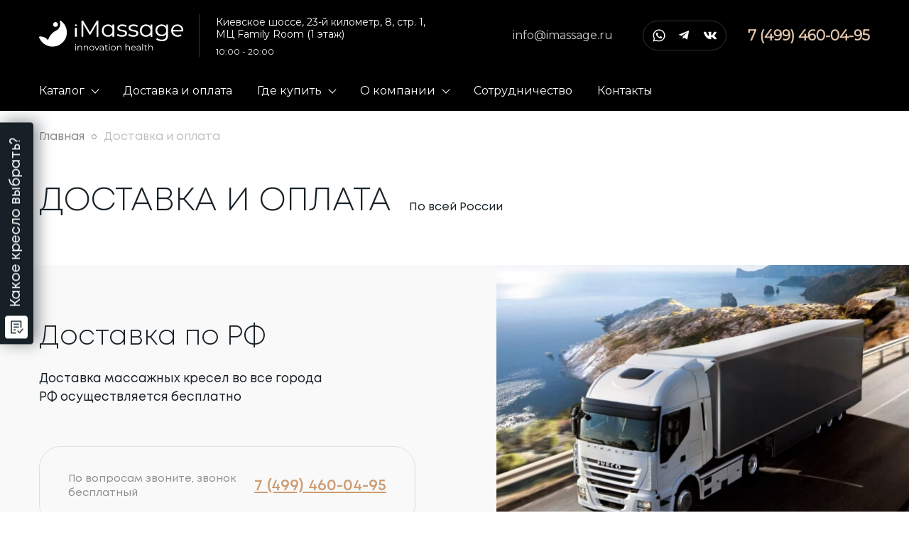

--- FILE ---
content_type: text/html; charset=UTF-8
request_url: https://imassage.ru/delivery/
body_size: 12222
content:
<!DOCTYPE html>
<html lang="ru">
    <head>
        <meta http-equiv="Content-Type" content="text/html; charset=UTF-8" />
        <meta name="viewport" content="width=device-width, initial-scale=1, maximum-scale=1.0, user-scalable=no">
		<meta http-equiv="X-UA-Compatible" content="IE=edge">
        <title>Доставка и оплата кресел iMassage</title>
        <link rel="apple-touch-icon" sizes="144x144" href="/apple-touch-icon.png">
		<link rel="icon" type="image/png" sizes="32x32" href="/favicon-32x32.png">
		<link rel="icon" type="image/png" sizes="16x16" href="/favicon-16x16.png">
		<link rel="manifest" href="/site.webmanifest">
		<meta name="msapplication-TileColor" content="#da532c">
		<meta name="theme-color" content="#ffffff">
		<link rel="preconnect" href="https://fonts.googleapis.com">
		<link rel="preconnect" href="https://fonts.gstatic.com" crossorigin>
		<link href="https://fonts.googleapis.com/css?family=Montserrat" rel="stylesheet">
		<meta name="yandex-verification" content="931414945534cea7" />
        
                                
                                                                
        <script src="/assets/js/sourcebuster.min.js" id="sbjs" data-skip-moving="true"></script>
        <script data-skip-moving="true">
            sbjs.init({
                domain: 'imassage.ru',
                isolate: true,
                lifetime: 1,
                session_length: 15,
                organics: [
                    {
                        host: 'mail.ru',
                        param: 'q',
                        display: 'mail'
                    },
                    {
                        host: 'yandex.ru',
                        param: 'q',
                        display: 'yandex'
                    },
                    {
                        host: 'google.com',
                        param: 'q',
                        display: 'google'
                    }
                ],
                typein_attributes: {
                    source: '(direct)',
                    medium: '(none)',
                },
                timezone_offset: 3,
                user_ip:'3.17.59.200'
            });
        </script>

        <meta http-equiv="Content-Type" content="text/html; charset=UTF-8" />
<meta name="description" content="Наш сайт предлагает удобные способы оплаты и доставки заказов ★ Лучшее соотношение цены и качества ★ Индивидуальный подход ★ Оперативная доставка по всей России ☎ 7 (499) 460-04-95" />
<script data-skip-moving="true">(function(w, d, n) {var cl = "bx-core";var ht = d.documentElement;var htc = ht ? ht.className : undefined;if (htc === undefined || htc.indexOf(cl) !== -1){return;}var ua = n.userAgent;if (/(iPad;)|(iPhone;)/i.test(ua)){cl += " bx-ios";}else if (/Windows/i.test(ua)){cl += ' bx-win';}else if (/Macintosh/i.test(ua)){cl += " bx-mac";}else if (/Linux/i.test(ua) && !/Android/i.test(ua)){cl += " bx-linux";}else if (/Android/i.test(ua)){cl += " bx-android";}cl += (/(ipad|iphone|android|mobile|touch)/i.test(ua) ? " bx-touch" : " bx-no-touch");cl += w.devicePixelRatio && w.devicePixelRatio >= 2? " bx-retina": " bx-no-retina";if (/AppleWebKit/.test(ua)){cl += " bx-chrome";}else if (/Opera/.test(ua)){cl += " bx-opera";}else if (/Firefox/.test(ua)){cl += " bx-firefox";}ht.className = htc ? htc + " " + cl : cl;})(window, document, navigator);</script>


<link href="https://cdn.jsdelivr.net/npm/swiper@8/swiper-bundle.min.css" type="text/css"  rel="stylesheet" />
<link href="https://cdn.jsdelivr.net/npm/@fancyapps/ui@5.0/dist/fancybox/fancybox.css" type="text/css"  rel="stylesheet" />
<link href="/bitrix/cache/css/s6/imassage/page_2653f8ce5d8cc6411e7d6c0e93923032/page_2653f8ce5d8cc6411e7d6c0e93923032_v1.css?176008563621334" type="text/css"  rel="stylesheet" />
<link href="/bitrix/cache/css/s6/imassage/template_452d21aa9a97a3e5d7e6cf9f180154d3/template_452d21aa9a97a3e5d7e6cf9f180154d3_v1.css?1760002927101008" type="text/css"  data-template-style="true" rel="stylesheet" />







        
                <!-- Google Tag Manager -->
                        <!-- End Google Tag Manager -->
        <!-- Google Tag Manager (noscript) -->
        <noscript><iframe src="https://www.googletagmanager.com/ns.html?id=GTM-WTTTDMV" height="0" width="0" style="display:none;visibility:hidden"></iframe></noscript>
        <!-- End Google Tag Manager (noscript) -->	
		            
	</head>
	<body>
<!-- Yandex.Metrika counter -->
<noscript><div><img src="https://mc.yandex.ru/watch/92104357" style="position:absolute; left:-9999px;" alt="" /></div></noscript>
<!-- /Yandex.Metrika counter -->
            <div class="wrapper">
            <header class="main-header">
                <div class="main-header__top">
                    <div class="main-header__top-container">
                        <a class="main-header__hamburger js-btn-menu-toggle" href="#my-menu">
                            <div class="btn-action-menu"></div>
                        </a>
                        <a class="main-header__logo" href="/">
                            <img loading="lazy" src="/img/logo.svg" alt="">
                        </a>
                        <span class="main-header__addr">
                            <span class="addr-row">Киевское шоссе, 23-й километр, 8, стр. 1, МЦ Family Room (1 этаж)</span>
                            <span class="addr-row">10:00 - 20:00</span>
                        </span>
                        <div class="header-wrap">
                            <a class="main-header__mail" href="mailto:info@imassage.ru">info@imassage.ru</a>
                            <div class="header-chats-w">
                                <a href="whatsapp://send/?phone=+79038586168"><img loading="lazy" src="/img/icons/soc-wa.svg"></a>
                                <a href="https://tlgg.ru/@Biotronika_ru_Bot"><img loading="lazy" src="/img/icons/soc-tg.svg"></a>
                                <a href="https://vk.com/im?sel=-130886816"><img loading="lazy" src="/img/icons/soc-vk.svg"></a>
                                                            </div>

                            <a class="main-header__phone" href="tel:74994600495">
                            <div class="main-header__phone-text">7 (499) 460-04-95</div>
                            <div class="main-header__phone-icon"><img loading="lazy" src="/img/icons/header-phone.svg" alt=""></div>
                        </a>
                        </div>
                    </div>
                </div>
                <div class="main-header__bottom">
                    <div class="main-header__bottom-container">
                        <div class="main-header__nav-wrapper">
                            <ul class="main-header__nav">
                                <li class="main-header__nav-sub">
    <a href="/katalog/">Каталог</a>
    <div class="main-header__nav-subw container">
                    <div class="main-header__nav-subw-row">
            <div class="main-header__nav-subw-l">
                <a href="/katalog/massazhnye-kresla/" class="main-header__nav-subw-item">
                    <div class="main-header__nav-subw-item-img"><svg xmlns="http://www.w3.org/2000/svg" width="122" height="105" viewBox="0 0 122 105" fill="none"><path fill-rule="evenodd" clip-rule="evenodd" d="M25.3398 74.9585C25.3398 52.7402 43.6067 34.4097 65.7718 34.4097H104.472C105.131 34.4097 105.666 34.9435 105.666 35.602V90.5933C105.666 98.255 99.2244 104.725 91.5718 104.725H26.5343C25.8746 104.725 25.3398 104.191 25.3398 103.532V74.9585ZM65.7718 36.7943C44.9369 36.7943 27.7287 54.0463 27.7287 74.9585V102.34H91.5718C97.8942 102.34 103.277 96.9489 103.277 90.5933V36.7943H65.7718Z" fill="white"></path><path fill-rule="evenodd" clip-rule="evenodd" d="M27.0728 69.5807C27.4757 69.7833 27.7298 70.1952 27.7298 70.6454V103.532C27.7298 104.191 27.1951 104.725 26.5354 104.725H5.03538C4.65845 104.725 4.30363 104.547 4.07817 104.246L2.47181 102.097C-1.71766 96.6847 -0.479394 88.9197 5.41104 84.7744L25.8246 69.6872C26.1872 69.4193 26.67 69.378 27.0728 69.5807ZM25.3409 73.0118L6.79777 86.7166C1.95172 90.1191 1.04259 96.3583 4.36743 100.646L4.38024 100.663L5.63433 102.34H25.3409V73.0118Z" fill="white"></path><path fill-rule="evenodd" clip-rule="evenodd" d="M105.79 1.55936C106.099 1.48097 106.427 1.52943 106.7 1.69393L120.138 9.78089C120.695 10.116 120.881 10.8343 120.556 11.3968L88.8439 66.3881C88.5148 66.9588 87.7845 67.1551 87.2128 66.8266C86.6411 66.4981 86.4444 65.7691 86.7735 65.1984L117.902 11.2198L106.502 4.35884L87.7636 36.2058C87.4296 36.7736 86.6976 36.9636 86.1288 36.6301C85.56 36.2966 85.3697 35.5659 85.7038 34.9981L105.054 2.11119C105.215 1.83647 105.48 1.63775 105.79 1.55936Z" fill="white"></path><path fill-rule="evenodd" clip-rule="evenodd" d="M91.5266 7.63384L74.8676 36.2019C74.5357 36.771 73.8045 36.9637 73.2344 36.6325C72.6643 36.3012 72.4711 35.5713 72.803 35.0022L89.4722 6.41682C92.9939 0.529458 100.687 -1.9189 106.693 1.68857L120.659 9.77052C121.227 10.0988 121.423 10.8224 121.099 11.3914L103.899 41.5827C103.572 42.1552 102.843 42.3553 102.27 42.0298C101.696 41.7043 101.496 40.9763 101.822 40.4039L118.436 11.2405L105.468 3.73632C100.728 0.883177 94.4545 2.74568 91.5266 7.63384Z" fill="white"></path><path fill-rule="evenodd" clip-rule="evenodd" d="M89.0028 65.772C89.0146 66.4304 88.4895 66.9737 87.8299 66.9855L27.6299 68.0638C26.9704 68.0756 26.4261 67.5514 26.4143 66.893C26.4024 66.2346 26.9275 65.6913 27.5871 65.6795L87.7871 64.6013C88.4466 64.5895 88.9909 65.1136 89.0028 65.772Z" fill="white"></path><path fill-rule="evenodd" clip-rule="evenodd" d="M84.0814 15.6121C84.403 15.0371 85.1306 14.8312 85.7066 15.1522L95.3816 20.5435C95.9576 20.8645 96.1638 21.5908 95.8423 22.1657C95.5207 22.7407 94.7931 22.9466 94.2171 22.6256L84.5421 17.2343C83.9661 16.9134 83.7599 16.1871 84.0814 15.6121Z" fill="white"></path></svg></div>
                    <span class="main-header__nav-subw-item-name">Смотреть все Массажные кресла</span>
                    <div class="main-header__nav-subw-item-num">13</div>
                </a>
            </div>
            <div class="main-header__nav-subw-r swiper">
                <div class="swiper-wrapper">
                                    <div class="swiper-slide">
                        <a href="/katalog/massazhnye-kresla/massazhnoe-kreslo-imassage-icon-black/" class="main-header__nav-subw-item">
                            <div class="main-header__nav-subw-item-img"><img src="/upload/resize_cache/iblock/99e/190_220_1/buqdq5kgzcpb8yhaxqhi2wkxb04a0n24.png"/></div>
                            <div class="main-header__nav-subw-item-name">iMassage iСon (Айкон)</div>
                        </a>
                    </div>
                                    <div class="swiper-slide">
                        <a href="/katalog/massazhnye-kresla/massazhnoe-kreslo-imassage-inspiration-2-gold-brown/" class="main-header__nav-subw-item">
                            <div class="main-header__nav-subw-item-img"><img src="/upload/resize_cache/iblock/d45/190_220_1/1m6x76zchla4zbpz9kq98i1ybh06xenu.png"/></div>
                            <div class="main-header__nav-subw-item-name">iMassage Inspiration 2 (Инспирейшн 2) Gold Brown</div>
                        </a>
                    </div>
                                    <div class="swiper-slide">
                        <a href="/katalog/massazhnye-kresla/massazhnoe-kreslo-imassage-zigzag/" class="main-header__nav-subw-item">
                            <div class="main-header__nav-subw-item-img"><img src="/upload/resize_cache/iblock/84c/190_220_1/tu6g4sukyv15h9tsxkr7ip4pzfi8q4cn.png"/></div>
                            <div class="main-header__nav-subw-item-name">iMassage ZigZag (ЗигЗаг)</div>
                        </a>
                    </div>
                                    <div class="swiper-slide">
                        <a href="/katalog/massazhnye-kresla/massazhnoe-kreslo-imassage-hybrid-grey-gold/" class="main-header__nav-subw-item">
                            <div class="main-header__nav-subw-item-img"><img src="/upload/resize_cache/iblock/658/190_220_1/hmc9t9arzcjbk9tvz526breae4sq7huj.png"/></div>
                            <div class="main-header__nav-subw-item-name">iMassage Hybrid (Гибрид) Grey Gold</div>
                        </a>
                    </div>
                                    <div class="swiper-slide">
                        <a href="/katalog/massazhnye-kresla/massazhnoe-kreslo-imassage-lazy/" class="main-header__nav-subw-item">
                            <div class="main-header__nav-subw-item-img"><img src="/upload/resize_cache/iblock/740/190_220_1/gbwmyz0ufcrua9mo4rx46ursd2vp6nou.png"/></div>
                            <div class="main-header__nav-subw-item-name">iMassage Lazy (Лэйзи)</div>
                        </a>
                    </div>
                                    <div class="swiper-slide">
                        <a href="/katalog/massazhnye-kresla/#massazhnyekresladlyabiznesa" class="main-header__nav-subw-item">
                            <div class="main-header__nav-subw-item-img"><img src="/img/vnd.png"/></div>
                            <div class="main-header__nav-subw-item-name">Вендинговые кресла</div>
                        </a>
                    </div>
                                </div>
                <div class="swiper-scrollbar"></div>
                <div class="menu-swiper-next">
                    <svg width="7" height="12" viewBox="0 0 7 12" fill="none" xmlns="http://www.w3.org/2000/svg">
                        <path d="M5.86395 0.413757L0.898438 5.99996L5.86396 11.5862" stroke="#162026"/>
                    </svg>
                </div>
                <div class="menu-swiper-prev">
                    <svg width="7" height="12" viewBox="0 0 7 12" fill="none" xmlns="http://www.w3.org/2000/svg">
                        <path d="M5.86395 0.413757L0.898438 5.99996L5.86396 11.5862" stroke="#162026"/>
                    </svg>
                </div>
            </div>
        </div>
                    <div class="main-header__nav-subw-row">
            <div class="main-header__nav-subw-l">
                <a href="/katalog/massazhery-dlya-nog/" class="main-header__nav-subw-item">
                    <div class="main-header__nav-subw-item-img"><svg xmlns="http://www.w3.org/2000/svg" width="122" height="105" viewBox="0 0 122 105" fill="none"><path fill-rule="evenodd" clip-rule="evenodd" d="M25.3398 74.9585C25.3398 52.7402 43.6067 34.4097 65.7718 34.4097H104.472C105.131 34.4097 105.666 34.9435 105.666 35.602V90.5933C105.666 98.255 99.2244 104.725 91.5718 104.725H26.5343C25.8746 104.725 25.3398 104.191 25.3398 103.532V74.9585ZM65.7718 36.7943C44.9369 36.7943 27.7287 54.0463 27.7287 74.9585V102.34H91.5718C97.8942 102.34 103.277 96.9489 103.277 90.5933V36.7943H65.7718Z" fill="white"></path><path fill-rule="evenodd" clip-rule="evenodd" d="M27.0728 69.5807C27.4757 69.7833 27.7298 70.1952 27.7298 70.6454V103.532C27.7298 104.191 27.1951 104.725 26.5354 104.725H5.03538C4.65845 104.725 4.30363 104.547 4.07817 104.246L2.47181 102.097C-1.71766 96.6847 -0.479394 88.9197 5.41104 84.7744L25.8246 69.6872C26.1872 69.4193 26.67 69.378 27.0728 69.5807ZM25.3409 73.0118L6.79777 86.7166C1.95172 90.1191 1.04259 96.3583 4.36743 100.646L4.38024 100.663L5.63433 102.34H25.3409V73.0118Z" fill="white"></path><path fill-rule="evenodd" clip-rule="evenodd" d="M105.79 1.55936C106.099 1.48097 106.427 1.52943 106.7 1.69393L120.138 9.78089C120.695 10.116 120.881 10.8343 120.556 11.3968L88.8439 66.3881C88.5148 66.9588 87.7845 67.1551 87.2128 66.8266C86.6411 66.4981 86.4444 65.7691 86.7735 65.1984L117.902 11.2198L106.502 4.35884L87.7636 36.2058C87.4296 36.7736 86.6976 36.9636 86.1288 36.6301C85.56 36.2966 85.3697 35.5659 85.7038 34.9981L105.054 2.11119C105.215 1.83647 105.48 1.63775 105.79 1.55936Z" fill="white"></path><path fill-rule="evenodd" clip-rule="evenodd" d="M91.5266 7.63384L74.8676 36.2019C74.5357 36.771 73.8045 36.9637 73.2344 36.6325C72.6643 36.3012 72.4711 35.5713 72.803 35.0022L89.4722 6.41682C92.9939 0.529458 100.687 -1.9189 106.693 1.68857L120.659 9.77052C121.227 10.0988 121.423 10.8224 121.099 11.3914L103.899 41.5827C103.572 42.1552 102.843 42.3553 102.27 42.0298C101.696 41.7043 101.496 40.9763 101.822 40.4039L118.436 11.2405L105.468 3.73632C100.728 0.883177 94.4545 2.74568 91.5266 7.63384Z" fill="white"></path><path fill-rule="evenodd" clip-rule="evenodd" d="M89.0028 65.772C89.0146 66.4304 88.4895 66.9737 87.8299 66.9855L27.6299 68.0638C26.9704 68.0756 26.4261 67.5514 26.4143 66.893C26.4024 66.2346 26.9275 65.6913 27.5871 65.6795L87.7871 64.6013C88.4466 64.5895 88.9909 65.1136 89.0028 65.772Z" fill="white"></path><path fill-rule="evenodd" clip-rule="evenodd" d="M84.0814 15.6121C84.403 15.0371 85.1306 14.8312 85.7066 15.1522L95.3816 20.5435C95.9576 20.8645 96.1638 21.5908 95.8423 22.1657C95.5207 22.7407 94.7931 22.9466 94.2171 22.6256L84.5421 17.2343C83.9661 16.9134 83.7599 16.1871 84.0814 15.6121Z" fill="white"></path></svg></div>
                    <span class="main-header__nav-subw-item-name">Смотреть все Массажеры для ног</span>
                    <div class="main-header__nav-subw-item-num">4</div>
                </a>
            </div>
            <div class="main-header__nav-subw-r swiper">
                <div class="swiper-wrapper">
                                    <div class="swiper-slide">
                        <a href="/katalog/massazhery-dlya-nog/massazher-dlya-nog-imassage-deep-3d/" class="main-header__nav-subw-item">
                            <div class="main-header__nav-subw-item-img"><img src="/upload/resize_cache/iblock/7af/190_220_1/cjri0gvitch3xmev0i58pkmjx8ki5i2x.png"/></div>
                            <div class="main-header__nav-subw-item-name">iMassage Deep 3D</div>
                        </a>
                    </div>
                                    <div class="swiper-slide">
                        <a href="/katalog/massazhery-dlya-nog/massazher-dlya-nog-imassage-hifer/" class="main-header__nav-subw-item">
                            <div class="main-header__nav-subw-item-img"><img src="/upload/resize_cache/iblock/268/190_220_1/vfd5j9n5vzd2wi9xq1mpvcfyb1ucxivy.png"/></div>
                            <div class="main-header__nav-subw-item-name">iMassage Hifer</div>
                        </a>
                    </div>
                                    <div class="swiper-slide">
                        <a href="/katalog/massazhery-dlya-nog/massazher-dlya-nog-imassage-lex/" class="main-header__nav-subw-item">
                            <div class="main-header__nav-subw-item-img"><img src="/upload/resize_cache/iblock/316/190_220_1/e3ndrw4rj3s6kjjxtyl6mpl6jywz155p.png"/></div>
                            <div class="main-header__nav-subw-item-name">iMassage Lex</div>
                        </a>
                    </div>
                                    <div class="swiper-slide">
                        <a href="/katalog/massazhery-dlya-nog/massazher-dlya-nog-imassage-polo/" class="main-header__nav-subw-item">
                            <div class="main-header__nav-subw-item-img"><img src="/upload/resize_cache/iblock/d1f/190_220_1/qi25ffefkmun1rqcg5o288c9ms516lpm.png"/></div>
                            <div class="main-header__nav-subw-item-name">iMassage Polo</div>
                        </a>
                    </div>
                                </div>
                <div class="swiper-scrollbar"></div>
                <div class="menu-swiper-next">
                    <svg width="7" height="12" viewBox="0 0 7 12" fill="none" xmlns="http://www.w3.org/2000/svg">
                        <path d="M5.86395 0.413757L0.898438 5.99996L5.86396 11.5862" stroke="#162026"/>
                    </svg>
                </div>
                <div class="menu-swiper-prev">
                    <svg width="7" height="12" viewBox="0 0 7 12" fill="none" xmlns="http://www.w3.org/2000/svg">
                        <path d="M5.86395 0.413757L0.898438 5.99996L5.86396 11.5862" stroke="#162026"/>
                    </svg>
                </div>
            </div>
        </div>
                    <div class="main-header__nav-subw-row">
            <div class="main-header__nav-subw-l">
                <a href="/katalog/vendingovye-massazhnye-kresla/" class="main-header__nav-subw-item">
                    <div class="main-header__nav-subw-item-img"><svg xmlns="http://www.w3.org/2000/svg" width="122" height="105" viewBox="0 0 122 105" fill="none"><path fill-rule="evenodd" clip-rule="evenodd" d="M25.3398 74.9585C25.3398 52.7402 43.6067 34.4097 65.7718 34.4097H104.472C105.131 34.4097 105.666 34.9435 105.666 35.602V90.5933C105.666 98.255 99.2244 104.725 91.5718 104.725H26.5343C25.8746 104.725 25.3398 104.191 25.3398 103.532V74.9585ZM65.7718 36.7943C44.9369 36.7943 27.7287 54.0463 27.7287 74.9585V102.34H91.5718C97.8942 102.34 103.277 96.9489 103.277 90.5933V36.7943H65.7718Z" fill="white"></path><path fill-rule="evenodd" clip-rule="evenodd" d="M27.0728 69.5807C27.4757 69.7833 27.7298 70.1952 27.7298 70.6454V103.532C27.7298 104.191 27.1951 104.725 26.5354 104.725H5.03538C4.65845 104.725 4.30363 104.547 4.07817 104.246L2.47181 102.097C-1.71766 96.6847 -0.479394 88.9197 5.41104 84.7744L25.8246 69.6872C26.1872 69.4193 26.67 69.378 27.0728 69.5807ZM25.3409 73.0118L6.79777 86.7166C1.95172 90.1191 1.04259 96.3583 4.36743 100.646L4.38024 100.663L5.63433 102.34H25.3409V73.0118Z" fill="white"></path><path fill-rule="evenodd" clip-rule="evenodd" d="M105.79 1.55936C106.099 1.48097 106.427 1.52943 106.7 1.69393L120.138 9.78089C120.695 10.116 120.881 10.8343 120.556 11.3968L88.8439 66.3881C88.5148 66.9588 87.7845 67.1551 87.2128 66.8266C86.6411 66.4981 86.4444 65.7691 86.7735 65.1984L117.902 11.2198L106.502 4.35884L87.7636 36.2058C87.4296 36.7736 86.6976 36.9636 86.1288 36.6301C85.56 36.2966 85.3697 35.5659 85.7038 34.9981L105.054 2.11119C105.215 1.83647 105.48 1.63775 105.79 1.55936Z" fill="white"></path><path fill-rule="evenodd" clip-rule="evenodd" d="M91.5266 7.63384L74.8676 36.2019C74.5357 36.771 73.8045 36.9637 73.2344 36.6325C72.6643 36.3012 72.4711 35.5713 72.803 35.0022L89.4722 6.41682C92.9939 0.529458 100.687 -1.9189 106.693 1.68857L120.659 9.77052C121.227 10.0988 121.423 10.8224 121.099 11.3914L103.899 41.5827C103.572 42.1552 102.843 42.3553 102.27 42.0298C101.696 41.7043 101.496 40.9763 101.822 40.4039L118.436 11.2405L105.468 3.73632C100.728 0.883177 94.4545 2.74568 91.5266 7.63384Z" fill="white"></path><path fill-rule="evenodd" clip-rule="evenodd" d="M89.0028 65.772C89.0146 66.4304 88.4895 66.9737 87.8299 66.9855L27.6299 68.0638C26.9704 68.0756 26.4261 67.5514 26.4143 66.893C26.4024 66.2346 26.9275 65.6913 27.5871 65.6795L87.7871 64.6013C88.4466 64.5895 88.9909 65.1136 89.0028 65.772Z" fill="white"></path><path fill-rule="evenodd" clip-rule="evenodd" d="M84.0814 15.6121C84.403 15.0371 85.1306 14.8312 85.7066 15.1522L95.3816 20.5435C95.9576 20.8645 96.1638 21.5908 95.8423 22.1657C95.5207 22.7407 94.7931 22.9466 94.2171 22.6256L84.5421 17.2343C83.9661 16.9134 83.7599 16.1871 84.0814 15.6121Z" fill="white"></path></svg></div>
                    <span class="main-header__nav-subw-item-name">Смотреть все Вендинговые массажные кресла</span>
                    <div class="main-header__nav-subw-item-num">5</div>
                </a>
            </div>
            <div class="main-header__nav-subw-r swiper">
                <div class="swiper-wrapper">
                                    <div class="swiper-slide">
                        <a href="/katalog/vendingovye-massazhnye-kresla/l-track-black/" class="main-header__nav-subw-item">
                            <div class="main-header__nav-subw-item-img"><img src=""/></div>
                            <div class="main-header__nav-subw-item-name">iMassage L-Track (Л-Трак)</div>
                        </a>
                    </div>
                                    <div class="swiper-slide">
                        <a href="/katalog/vendingovye-massazhnye-kresla/massazhnoe-kreslo-imassage-pedicure-1/" class="main-header__nav-subw-item">
                            <div class="main-header__nav-subw-item-img"><img src="/upload/resize_cache/iblock/a3c/190_220_1/ug9n7f2kbgigqmcfc5nmgbf94fii1g2u.png"/></div>
                            <div class="main-header__nav-subw-item-name">iMassage Pedicure 1 (Педикюр 1)</div>
                        </a>
                    </div>
                                    <div class="swiper-slide">
                        <a href="/katalog/vendingovye-massazhnye-kresla/vendingovoe-massazhnoe-kreslo-imassage-3d-pro-black-white/" class="main-header__nav-subw-item">
                            <div class="main-header__nav-subw-item-img"><img src="/upload/iblock/2e3/jf731z8d0yy180lx7hgp7nt1j0o55xon.jpg"/></div>
                            <div class="main-header__nav-subw-item-name">iMassage 3D-Pro (3Д-Про)</div>
                        </a>
                    </div>
                                    <div class="swiper-slide">
                        <a href="/katalog/vendingovye-massazhnye-kresla/massazhnoe-kreslo-imassage-pedicure-2/" class="main-header__nav-subw-item">
                            <div class="main-header__nav-subw-item-img"><img src="/upload/resize_cache/iblock/738/190_220_1/z2vz0yp5vjtvt83vj1683bl1jn1wo43y.png"/></div>
                            <div class="main-header__nav-subw-item-name">iMassage Pedicure 2 (Педикюр 2)</div>
                        </a>
                    </div>
                                    <div class="swiper-slide">
                        <a href="/katalog/vendingovye-massazhnye-kresla/imassage-business-basic-rt-m-12a/" class="main-header__nav-subw-item">
                            <div class="main-header__nav-subw-item-img"><img src="/upload/resize_cache/iblock/93b/190_220_1/s4sa5qbierzdat72l7zu3j5e38v5prvs.png"/></div>
                            <div class="main-header__nav-subw-item-name">iMassage Base (Бейс)</div>
                        </a>
                    </div>
                                </div>
                <div class="swiper-scrollbar"></div>
                <div class="menu-swiper-next">
                    <svg width="7" height="12" viewBox="0 0 7 12" fill="none" xmlns="http://www.w3.org/2000/svg">
                        <path d="M5.86395 0.413757L0.898438 5.99996L5.86396 11.5862" stroke="#162026"/>
                    </svg>
                </div>
                <div class="menu-swiper-prev">
                    <svg width="7" height="12" viewBox="0 0 7 12" fill="none" xmlns="http://www.w3.org/2000/svg">
                        <path d="M5.86395 0.413757L0.898438 5.99996L5.86396 11.5862" stroke="#162026"/>
                    </svg>
                </div>
            </div>
        </div>
        </div>
</li>                               
    
    
    
                                    <li >
    <a href="/delivery/">Доставка и оплата</a>
    </li> 
<li class="main-header__nav-sub">
    <a href="/shops/">Где купить</a>
        <ul>
            <li><a href="/shops/#online">Интернет-магазины</a></li>
            <li><a href="/shops/">Магазины</a></li>
        </ul>
    </li> 
<li class="main-header__nav-sub">
    <a href="/about/">О компании</a>
        <ul>
            <li><a href="/about/">О нас</a></li>
            <li><a href="/test-drive/">Тест-драйв</a></li>
            <li><a href="/tradein/">Trade-In</a></li>
            <li><a href="/service/">Гарантия и сервис</a></li>
            <li><a href="/reviews/">Отзывы</a></li>
        </ul>
    </li> 
<li >
    <a href="/cooperation/">Сотрудничество</a>
    </li> 
<li >
    <a href="/contacts/">Контакты</a>
    </li> 
                            </ul>
                            <div class="main-header__nav-footer">
                                <a class="main-header__mail" href="mailto:info@imassage.ru">info@imassage.ru</a>
                                <div class="header-chats-w">
                                    <a href="whatsapp://send/?phone=+79038586168"><img loading="lazy" src="/img/icons/soc-wa.svg"></a>
                                    <a href="https://tlgg.ru/@Biotronika_ru_Bot"><img loading="lazy" src="/img/icons/soc-tg.svg"></a>
                                    <a href="https://vk.com/im?sel=-130886816"><img loading="lazy" src="/img/icons/soc-vk.svg"></a>
                                                                    </div>
                                <a class="main-header__phone" href="tel:74994600495">
                                    <div class="main-header__phone-text">7 (499) 460-04-95</div>
                                    <div class="main-header__phone-icon"><img loading="lazy" src="/img/icons/header-phone.svg" alt=""></div>
                                </a>
                            </div>
                        </div>
                    </div>
                </div>
            </header><div class="bc-sect">
    <div class="bc-sect__container">
        <ul class="bc-sect__nav" itemscope itemtype="http://schema.org/BreadcrumbList">
			<li itemprop="itemListElement" itemscope itemtype="http://schema.org/ListItem">
				<a href="/" title="Главная" itemprop="item">
					<span itemprop="name">Главная</span>
				</a>
				<meta itemprop="position" content="1" />
			</li>
			<li itemprop="itemListElement" itemscope itemtype="http://schema.org/ListItem">
				<span itemprop="name">Доставка и оплата</span>
			</li></ul>    </div>
</div>
<div class="deliv-sect">
    <div class="deliv-sect__container">
        <div class="deliv-sect__title">
            <div class="def-title">Доставка и оплата</div>
            <div class="deliv-sect__title-text">По всей России</div>
        </div>
        <div class="deliv-sect__content">
            <div class="deliv-sect__content-text">
                <div class="deliv-sect__subtitle">Доставка по РФ</div>
                <div class="deliv-sect__text">Доставка массажных кресел во все города РФ осуществляется бесплатно</div>
                <div class="deliv-sect__bq">
                    <div class="deliv-sect__bq-text">По вопросам звоните, звонок бесплатный</div><a class="deliv-sect__bq-phone" href="tel:74994600495">7 (499) 460-04-95</a>
                </div>
            </div>
            <div class="deliv-sect__content-img">
                <div class="bg" style="background: url(/img/deliv-1.jpg);"></div>
                <img loading="lazy" src="/img/deliv-1.jpg" alt="">
            </div>
        </div>
        <div class="deliv-sect__map">
            <div class="deliv-sect__map-img"><img loading="lazy" src="/img/map.svg" alt=""></div>
            <div class="deliv-sect__map-content">
                <div class="deliv-sect__subtitle">Оплата</div>
                <ul class="deliv-sect__list">
                    <li>Безналичная оплата (юридические лица) </li>
                    <li>Безналичная оплата (физические лица)</li>
                    <li>Оплата с карты безналом через онлайн приложение банка (физические лица)</li>
                    <li>Оплата наличными водителю-экспедитору</li>
                </ul>
            </div>
        </div>
        <div class="deliv-sect__content">
            <div class="deliv-sect__content-text">
                <div class="deliv-sect__subtitle">Доставка в Москве и Московской области</div>
                <ul class="deliv-sect__list">
                    <li>Доставка по Москве до подъезда в пределах МКАД — <span>БЕСПЛАТНО</span></li>
                    <li>Доставка в Московскую область — <span>БЕСПЛАТНО</span></li>
                    <li>Подъем грузовым лифтом — <span>БЕСПЛАТНО</span></li>
                    <li>Поэтажный подъем — <span>БЕСПЛАТНО</span></li>
                    <li>Подъем на первый этаж либо подъем в частный дом — <span>БЕСПЛАТНО</span></li>
                    <li>Сборка товара — <span>БЕСПЛАТНО</span></li>
                </ul>
            </div>
            <div class="deliv-sect__content-img">
                <div class="bg" style="background: url(/img/deliv-2.jpg);"></div>
                <img loading="lazy" src="/img/deliv-2.jpg" alt="" />
            </div>
        </div>
    </div>
</div>
<form class="drive-sect bgfull">
    <div class="drive-sect__container">
        <div class="drive-sect__main">
            <div class="drive-sect__bg">
                <div class="drive-sect__bg-img lazy" style="background-image: url(/img/drive-bg.jpg)"></div>
            </div>
            <div class="drive-sect__title">Приглашаем вас на <br><strong>бесплатный тест-драйв</strong> <br>кресла в салон</div>
            <div class="drive-sect__visual" id="drive-1">
                <div class="drive-sect__visual-img"><img loading="lazy" src="/img/drive-img.png" alt=""></div>
            </div>
        </div>
        <input type="hidden" name="form_n" value="1" />
        <input name="form_msg" type="hidden" value="Бесплатный тест-драйв кресла в салоне">
        <input name="action" type="hidden" value="1">
        <div class="drive-sect__form">
            <div class="drive-sect__form-title">Запишитесь на бесплатный тест-драйв прямо сейчас</div>
            <div class="drive-sect__form-text">Оставьте свои контактные данные, наш менеджер перезвонит вам и согласует время визита</div>
            <input class="drive-sect__form-input" type="text" name="name" placeholder="Ваше имя">
            <input class="drive-sect__form-input" type="text" name="phone" placeholder="+7 (___)-___-__-__">
            <button class="def-btn drive-sect__form-btn">
                <div class="bg-btn"></div>
                <div class="text-btn">Оставить заявку</div>
            </button>
            <div class="drive-sect__form-footer">Нажимая на кнопку вы принимаете условия<br><a href="/privacy-policy/">пользовательского соглашения</a></div>
        </div>
    </div>
</form><form class="main-footer__top" style="background-image: url(/img/top-footer-bg.jpg)">
    <div class="main-footer__top-container">
        <div class="main-footer__man"><img loading="lazy" src="/img/footer-man.png" alt="">
            <div class="main-footer__man-text">
                <div class="main-footer__man-title">Алексей Захаров</div>
                <div class="main-footer__man-desc">Главный менеджер</div>
            </div>
        </div>
        <input type="hidden" name="form_n" value="4" />
        <input name="form_msg" type="hidden" value="Задайте вопрос и оставьте свои контактные данные Алексею Захарову">
        <input name="action" type="hidden" value="1">
        <div class="main-footer__top-main">
            <div class="main-footer__top-title">У вас остались <br>вопросы?</div>
            <div class="main-footer__top-text">Задайте вопрос и оставьте свои контактные данные, менеджер Алексей свяжется с вами в ближайше время и проконсультирует</div>
            <div class="main-footer__form">
                <input class="main-footer__form-input" type="text" name="name" placeholder="Ваше имя">
                <input class="main-footer__form-input" type="text" name="phone" placeholder="+7 (___)-___-__-__">
                <textarea class="main-footer__form-textarea" name="mesg" placeholder="Задайте вопрос"></textarea>
                <div class="main-footer__form-ctrls">
                    <button class="def-btn main-footer__form-button">
                        <div class="bg-btn"></div>
                        <div class="text-btn">Оставить заявку</div>
                    </button>
                    <div class="main-footer__form-footer">Нажимая на кнопку вы принимаете условия <br><a href="/privacy-policy/">пользовательского соглашения</a></div>
                </div>
            </div>
        </div>
    </div>
</form>            <footer class="main-footer main-footer_second">
                <div class="main-footer__middle">
                    <div class="main-footer__middle-container">
                        <div class="main-footer__middle-header">
                            <a class="main-header__logo" href="/"><img src="/img/logo.svg" alt=""></a>
                            <div class="footer-wrap">
                                <a class="main-header__mail" href="mailto:info@biotronika.ru">info@imassage.ru</a>
                                <a class="main-header__phone" href="tel:74994600495">
                                    <div class="main-header__phone-text">7 (499) 460-04-95</div>
                                    <div class="main-header__phone-icon"><img src="/img/icons/header-phone.svg" alt=""></div>
                                </a>
                            </div>
                        </div>
                        <div class="main-footer__middle-column">
                            <div class="main-footer__middle-title"><a href="/katalog/">Каталог</a></div>
                            <ul class="main-footer__nav">
                                <li>
        <a href="/katalog/massazhnye-kresla/massazhnoe-kreslo-imassage-icon-black/">iСon</a>
    </li>
    <li>
        <a href="/katalog/massazhnye-kresla/massazhnoe-kreslo-imassage-inspiration-2-black/">Inspiration 2</a>
    </li>
    <li>
        <a href="/katalog/massazhnye-kresla/massazhnoe-kreslo-imassage-zigzag/">ZigZag</a>
    </li>
    <li>
        <a href="/katalog/massazhnye-kresla/massazhnoe-kreslo-imassage-hybrid-blue-beige/">Hybrid</a>
    </li>
    <li>
        <a href="/katalog/massazhnye-kresla/massazhnoe-kreslo-imassage-lazy/">Lazy</a>
    </li>
                            </ul>
                        </div>
                        <div class="main-footer__middle-column">
                            <div class="main-footer__middle-title">Компания</div>
                            <ul class="main-footer__nav">
                                <li>
        <a href="/about/">О нас</a>
    </li>
    <li>
        <a href="/test-drive/">Тест-драйв</a>
    </li>
    <li>
        <a href="/tradein/">Trade-In</a>
    </li>
    <li>
        <a href="/service/">Гарантия и сервис</a>
    </li>
    <li>
        <a href="/stocks/">Акции</a>
    </li>
    <li>
        <a href="/reviews/">Отзывы</a>
    </li>
                            </ul>
                        </div>
                        <div class="main-footer__middle-column">
                            <div class="main-footer__middle-title">Где купить</div>
                            <ul class="main-footer__nav">
                                <li>
        <a href="/shops/">Магазины</a>
    </li>
    <li>
        <a href="/ishops/">Интернет-магазин</a>
    </li>
                            </ul>
                        </div>
                        <div class="main-footer__middle-column">
                            <div class="main-footer__middle-title"><a href="/delivery/">Доставка и оплата</a></div>
                            <ul class="main-footer__nav">
                                <li>
        <a href="/cooperation/">Сотрудничество</a>
    </li>
    <li>
        <a href="/contacts/">Контакты</a>
    </li>
                            </ul>
                        </div>
                        <div class="main-footer__middle-footer only-mobile">
                            <div class="main-footer__middle-chats">
                                <a href="whatsapp://send/?phone=+79038586168"><img src="/img/icons/soc-wa.svg"></a>
                                <a href="https://tlgg.ru/@Biotronika_ru_Bot"><img src="/img/icons/soc-tg.svg"></a>
                                <a href="https://vk.com/im?sel=-130886816"><img src="/img/icons/soc-vk.svg"></a>
                                                            </div>
                            <a class="main-header__phone" href="tel:74994600495">
                                <div class="main-header__phone-text">7 (499) 460-04-95</div>
                                <div class="main-header__phone-icon"><img src="/img/icons/header-phone.svg" alt=""></div>
                            </a>
                        </div>
                        <div class="main-footer__signup" loading="lazy" style="background-image:url(/img/footer-signup-bg.jpg)">
                            <img class="main-footer__signup-img" loading="lazy" src="/img/footer-signup.png" alt="">
                            <div class="main-footer__signup-title">Бесплатно запишитесь на тест-драйв кресла</div>
                            <a class="main-footer__signup-link" href="" onclick="window.FS.orders(0,'footer',1);return false;">Записаться</a>
                        </div>
                        <div class="main-footer__middle-footer">
                            <div class="main-footer__pay">
                                <div class="main-footer__pay-block">
                                    <div class="main-footer__pay-title">Оплата:</div>
                                    <div class="main-footer__pay-item"><img src="/img/icons/pay-1.svg" alt=""></div>
                                    <div class="main-footer__pay-item"><img src="/img/icons/pay-2.svg" alt=""></div>
                                </div>
                                <div class="main-footer__pay-block">
                                    <div class="main-footer__pay-title">Рассрочка:</div>
                                    <div class="main-footer__pay-item"><img src="/img/icons/pay-3.svg" alt=""></div>
                                    <div class="main-footer__pay-item"><img src="/img/icons/pay-4.svg" alt=""></div>
                                </div>
                            </div>
                            <div class="main-footer__middle-chats no-mobile">
                                <a href="whatsapp://send/?phone=+79038586168"><img src="/img/icons/soc-wa.svg"></a>
                                <a href="https://tlgg.ru/@Biotronika_ru_Bot"><img src="/img/icons/soc-tg.svg"></a>
                                <a href="https://vk.com/im?sel=-130886816"><img src="/img/icons/soc-vk.svg"></a>
                                                            </div>
                        </div>
                    </div>
                </div>
                <div class="main-footer__bottom">
                    <div class="main-footer__bottom-container">
                        <div class="main-footer__bottom-text">© 2020 - 2026 Все права защищены</div>
                        <a class="main-footer__bottom-link" href="/privacy-policy/">Политика конфиденциальности</a>
                    </div>
                </div>
            </footer>
        </div>
        <div class="fscook">
            <div>
                <p>Наш сайт использует файлы cookie</p>
                <span>Продолжая пользоваться сайтом, вы соглашаетесь на испльзование нами ваших файлов cookie</span>
            </div>
            <div>
                <a href="">Принять и закрыть</a>
            </div>
        </div>
<!-- Marquiz script start -->
<!-- Marquiz script end -->
<div data-marquiz-id="619de47326b294003fce3242"></div>
<!-- Yandex.Metrika counter -->
<noscript><div><img src="https://mc.yandex.ru/watch/86664887" style="position:absolute; left:-9999px;" alt="" /></div></noscript>
<!-- /Yandex.Metrika counter -->
<!-- Yandex.Metrika counter -->
<noscript><div><img src="https://mc.yandex.ru/watch/92112609" style="position:absolute; left:-9999px;" alt="" /></div></noscript>
<!-- /Yandex.Metrika counter -->
	
    <script>if(!window.BX)window.BX={};if(!window.BX.message)window.BX.message=function(mess){if(typeof mess==='object'){for(let i in mess) {BX.message[i]=mess[i];} return true;}};</script>
<script>(window.BX||top.BX).message({"pull_server_enabled":"N","pull_config_timestamp":0,"shared_worker_allowed":"Y","pull_guest_mode":"N","pull_guest_user_id":0,"pull_worker_mtime":1741180601});(window.BX||top.BX).message({"PULL_OLD_REVISION":"Для продолжения корректной работы с сайтом необходимо перезагрузить страницу."});</script>
<script>(window.BX||top.BX).message({"JS_CORE_LOADING":"Загрузка...","JS_CORE_NO_DATA":"- Нет данных -","JS_CORE_WINDOW_CLOSE":"Закрыть","JS_CORE_WINDOW_EXPAND":"Развернуть","JS_CORE_WINDOW_NARROW":"Свернуть в окно","JS_CORE_WINDOW_SAVE":"Сохранить","JS_CORE_WINDOW_CANCEL":"Отменить","JS_CORE_WINDOW_CONTINUE":"Продолжить","JS_CORE_H":"ч","JS_CORE_M":"м","JS_CORE_S":"с","JSADM_AI_HIDE_EXTRA":"Скрыть лишние","JSADM_AI_ALL_NOTIF":"Показать все","JSADM_AUTH_REQ":"Требуется авторизация!","JS_CORE_WINDOW_AUTH":"Войти","JS_CORE_IMAGE_FULL":"Полный размер"});</script><script src="/bitrix/js/main/core/core.min.js?1729584912225181"></script><script>BX.Runtime.registerExtension({"name":"main.core","namespace":"BX","loaded":true});</script>
<script>BX.setJSList(["\/bitrix\/js\/main\/core\/core_ajax.js","\/bitrix\/js\/main\/core\/core_promise.js","\/bitrix\/js\/main\/polyfill\/promise\/js\/promise.js","\/bitrix\/js\/main\/loadext\/loadext.js","\/bitrix\/js\/main\/loadext\/extension.js","\/bitrix\/js\/main\/polyfill\/promise\/js\/promise.js","\/bitrix\/js\/main\/polyfill\/find\/js\/find.js","\/bitrix\/js\/main\/polyfill\/includes\/js\/includes.js","\/bitrix\/js\/main\/polyfill\/matches\/js\/matches.js","\/bitrix\/js\/ui\/polyfill\/closest\/js\/closest.js","\/bitrix\/js\/main\/polyfill\/fill\/main.polyfill.fill.js","\/bitrix\/js\/main\/polyfill\/find\/js\/find.js","\/bitrix\/js\/main\/polyfill\/matches\/js\/matches.js","\/bitrix\/js\/main\/polyfill\/core\/dist\/polyfill.bundle.js","\/bitrix\/js\/main\/core\/core.js","\/bitrix\/js\/main\/polyfill\/intersectionobserver\/js\/intersectionobserver.js","\/bitrix\/js\/main\/lazyload\/dist\/lazyload.bundle.js","\/bitrix\/js\/main\/polyfill\/core\/dist\/polyfill.bundle.js","\/bitrix\/js\/main\/parambag\/dist\/parambag.bundle.js"]);
</script>
<script>(window.BX||top.BX).message({"LANGUAGE_ID":"ru","FORMAT_DATE":"MM\/DD\/YYYY","FORMAT_DATETIME":"MM\/DD\/YYYY H:MI:SS T","COOKIE_PREFIX":"BITRIX_SM","SERVER_TZ_OFFSET":"10800","UTF_MODE":"Y","SITE_ID":"s6","SITE_DIR":"\/","USER_ID":"","SERVER_TIME":1768953148,"USER_TZ_OFFSET":0,"USER_TZ_AUTO":"Y","bitrix_sessid":"2af86140516160577e3746f28c069629"});</script><script src="/bitrix/js/pull/protobuf/protobuf.min.js?165343704376433"></script>
<script src="/bitrix/js/pull/protobuf/model.min.js?165343704314190"></script>
<script src="/bitrix/js/main/core/core_promise.min.js?16534369882490"></script>
<script src="/bitrix/js/rest/client/rest.client.min.js?16534370479240"></script>
<script src="/bitrix/js/pull/client/pull.client.min.js?172521106249664"></script>
<script src="https://cdnjs.cloudflare.com/ajax/libs/jquery/3.5.1/jquery.min.js"></script>
<script src="https://cdn.jsdelivr.net/npm/@fancyapps/ui@5.0/dist/fancybox/fancybox.umd.js"></script>
<script src="https://unpkg.com/swiper@8/swiper-bundle.min.js"></script>
<script>BX.setJSList(["\/local\/components\/imassage\/testdrive\/templates\/.default\/script.js","\/assets\/js\/magnific.js","\/assets\/js\/cookie.js","\/assets\/js\/masked_input.js","\/assets\/js\/app.js","\/local\/templates\/imassage\/components\/bitrix\/menu\/top\/script.js","\/local\/components\/imassage\/questions\/templates\/.default\/script.js"]);</script>
<script>BX.setCSSList(["\/assets\/css\/pages\/deliv.css","\/local\/templates\/imassage\/components\/bitrix\/breadcrumb\/.default\/style.css","\/local\/components\/imassage\/testdrive\/templates\/.default\/style.css","\/assets\/css\/mpf.css","\/assets\/css\/app.css","\/local\/templates\/imassage\/template_styles.css"]);</script>
<script>
					(function () {
						"use strict";

						var counter = function ()
						{
							var cookie = (function (name) {
								var parts = ("; " + document.cookie).split("; " + name + "=");
								if (parts.length == 2) {
									try {return JSON.parse(decodeURIComponent(parts.pop().split(";").shift()));}
									catch (e) {}
								}
							})("BITRIX_CONVERSION_CONTEXT_s6");

							if (cookie && cookie.EXPIRE >= BX.message("SERVER_TIME"))
								return;

							var request = new XMLHttpRequest();
							request.open("POST", "/bitrix/tools/conversion/ajax_counter.php", true);
							request.setRequestHeader("Content-type", "application/x-www-form-urlencoded");
							request.send(
								"SITE_ID="+encodeURIComponent("s6")+
								"&sessid="+encodeURIComponent(BX.bitrix_sessid())+
								"&HTTP_REFERER="+encodeURIComponent(document.referrer)
							);
						};

						if (window.frameRequestStart === true)
							BX.addCustomEvent("onFrameDataReceived", counter);
						else
							BX.ready(counter);
					})();
				</script>



<script  src="/bitrix/cache/js/s6/imassage/template_bc60544b1656674b34a3823bf4dc102d/template_bc60544b1656674b34a3823bf4dc102d_v1.js?1760002927252705"></script>
<script  src="/bitrix/cache/js/s6/imassage/page_3302eeffd78c46b32edf061b9d7ebc23/page_3302eeffd78c46b32edf061b9d7ebc23_v1.js?1760010413863"></script>
<script>var _ba = _ba || []; _ba.push(["aid", "05f1e099c4d79c43df2ead8055575574"]); _ba.push(["host", "imassage.ru"]); (function() {var ba = document.createElement("script"); ba.type = "text/javascript"; ba.async = true;ba.src = (document.location.protocol == "https:" ? "https://" : "http://") + "bitrix.info/ba.js";var s = document.getElementsByTagName("script")[0];s.parentNode.insertBefore(ba, s);})();</script>


<script async src="https://www.googletagmanager.com/gtag/js?id=G-53Q071VCHN"></script>
<script>
            window.dataLayer = window.dataLayer || [];
            function gtag(){dataLayer.push(arguments);}
            gtag('js', new Date());
            gtag('config', 'G-53Q071VCHN');
        </script>
<script>(function(w, c){(w[c]=w[c]||[]).push(function(){new zTracker({"id":"4cb4e78f75cc380843f689ea07e693a320597","metrics":{"metrika":"92104357","ga":"G-53Q071VCHN"},"cssClass":"main-header__phone-text","links":1});});})(window, "zTrackerCallbacks");</script>
<script type="text/javascript" >
   (function(m,e,t,r,i,k,a){m[i]=m[i]||function(){(m[i].a=m[i].a||[]).push(arguments)};
   m[i].l=1*new Date();
   for (var j = 0; j < document.scripts.length; j++) {if (document.scripts[j].src === r) { return; }}
   k=e.createElement(t),a=e.getElementsByTagName(t)[0],k.async=1,k.src=r,a.parentNode.insertBefore(k,a)})
   (window, document, "script", "https://mc.yandex.ru/metrika/tag.js", "ym");

   ym(92104357, "init", {
        clickmap:true,
        trackLinks:true,
        accurateTrackBounce:true,
        webvisor:true,
        ecommerce:"dataLayer"
   });
</script>
<script>
(function(w, d, s, o){
    var j = d.createElement(s); j.async = true; j.src = '//script.marquiz.ru/v2.js';j.onload = function() {
    if (document.readyState !== 'loading') Marquiz.init(o);
    else document.addEventListener("DOMContentLoaded", function() {
        Marquiz.init(o);
    });
};
d.head.insertBefore(j, d.head.firstElementChild);
})(window, document, 'script', {
    host: '//quiz.marquiz.ru',
    region: 'eu',
    id: '619de47326b294003fce3242',
    autoOpen: false,
    autoOpenFreq: 'once',
    openOnExit: false,
    disableOnMobile: false
  }
);
</script>
<script>(function(t, p) {window.Marquiz ? Marquiz.add([t, p]) : document.addEventListener('marquizLoaded', function() {Marquiz.add([t, p])})})('Button', {id: '619de47326b294003fce3242', buttonText: 'Какое кресло выбрать?', bgColor: '#162026', textColor: '#fff', rounded: true, shadow: 'rgba(22, 32, 38, 0.5)', blicked: true, fixed: 'left'})</script>
<script type="text/javascript" >
   (function(m,e,t,r,i,k,a){m[i]=m[i]||function(){(m[i].a=m[i].a||[]).push(arguments)};
   m[i].l=1*new Date();k=e.createElement(t),a=e.getElementsByTagName(t)[0],k.async=1,k.src=r,a.parentNode.insertBefore(k,a)})
   (window, document, "script", "https://mc.yandex.ru/metrika/tag.js", "ym");

   ym(86664887, "init", {
        clickmap:true,
        trackLinks:true,
        accurateTrackBounce:true,
        webvisor:true
   });
</script>
<script  type="text/javascript">
(function(){
    var widget_id = '8gPRJfxRbG';
    var d=document;
    var w=window;function l(){
    var s = document.createElement('script');
    s.type = 'text/javascript';
    s.async = true; s.src = '//code.jivosite.com/script/widget/'+widget_id;
    var ss = document.getElementsByTagName('script')[0];
    ss.parentNode.insertBefore(s, ss);}
    if(d.readyState=='complete'){l();}
    else{if(w.attachEvent){w.attachEvent('onload',l);}
	else{w.addEventListener('load',l,false);}}})();
</script>
<script type="text/javascript" >
   (function(m,e,t,r,i,k,a){m[i]=m[i]||function(){(m[i].a=m[i].a||[]).push(arguments)};
   m[i].l=1*new Date();
   for (var j = 0; j < document.scripts.length; j++) {if (document.scripts[j].src === r) { return; }}
   k=e.createElement(t),a=e.getElementsByTagName(t)[0],k.async=1,k.src=r,a.parentNode.insertBefore(k,a)})
   (window, document, "script", "https://mc.yandex.ru/metrika/tag.js", "ym");

   ym(92112609, "init", {
        clickmap:true,
        trackLinks:true,
        accurateTrackBounce:true,
        webvisor:true
   });
</script>
<script>
  (function () {
    function ChangeLinkWA() {
      this.text = "Здравствуйте! Обращение с сайта imassage.ru Номер моей заявки: {wz_metric}";
      this.cookieSource = "roistat_visit";
    }

    ChangeLinkWA.prototype.editLink = function (url, id) {
      if (
        decodeURIComponent(url.split("text=")[1]) ===
        this.text.replace(/{wz_metric}/gi, id)
      )
        return;
      var regexNumberPhone = /\d+/;
      if (!regexNumberPhone.test(url)) return;
      var phone = url.match(regexNumberPhone)[0];
      var host = url.split(phone)[0];
      var newUrl =
        host === "https://wa.me/"
          ? `${host}${phone}?text=${this.text.replace(/{wz_metric}/gi, id)}`
          : `${host}${phone}&text=${this.text.replace(/{wz_metric}/gi, id)}`;
      return newUrl;
    };

    ChangeLinkWA.prototype.getCookie = function (name) {
      var cookie = document.cookie;
      var matches = cookie.match(
        new RegExp(
          `(?:^|; )${name.replace(/([.$?*|{}()[]\/+^])/g, "\\$1")}=([^;]*)`
        )
      );
      return matches ? decodeURIComponent(matches[1]) : undefined;
    };

    ChangeLinkWA.prototype.censusLinks = function () {
      var links = document.querySelectorAll(
        '[href*="//wa.me"], [href*="//api.whatsapp.com/send"], [href*="//web.whatsapp.com/send"], [href^="whatsapp://send"]'
      );
      var id = this.getCookie(this.cookieSource);
      var that = this;
      links.forEach(function (link) {
        var newLink = that.editLink(link.href, id);
        if (newLink) link.href = newLink;
      });
    };

    window.addEventListener("DOMContentLoaded", function () {
      if (!(window.__wz_scripts && window.__wz_scripts.scriptsChangeLinkWA)) {
        if (!window.__wz_scripts) window.__wz_scripts = {};
        window.__wz_scripts.scriptsChangeLinkWA = new ChangeLinkWA();
        var interval = setInterval(function () {
          var id = window.__wz_scripts.scriptsChangeLinkWA.getCookie(
            window.__wz_scripts.scriptsChangeLinkWA.cookieSource
          );
          if (id) {
            clearInterval(interval);
            window.__wz_scripts.scriptsChangeLinkWA.censusLinks();
          }
        }, 200);
      }
    });
  })();
</script>
</body>
</html>

--- FILE ---
content_type: text/css
request_url: https://imassage.ru/bitrix/cache/css/s6/imassage/page_2653f8ce5d8cc6411e7d6c0e93923032/page_2653f8ce5d8cc6411e7d6c0e93923032_v1.css?176008563621334
body_size: 3189
content:


/* Start:/assets/css/pages/deliv.css?16850250829311*/
.deliv-sect {
    padding: 20px 0 0; 
}
@media only screen and (max-width: 768px) {
    .deliv-sect {
        padding-top: 40px; 
    } 
}
@media only screen and (max-width: 768px) {
    .deliv-sect__container {
        padding: 0; 
    } 
}
@media only screen and (max-width: 768px) {
    .deliv-sect__title {
        margin-bottom: 40px; 
    } 
}
.deliv-sect__subtitle {
    color: #162026;
    font-size: 38px;
    line-height: 142%;
    font-family: "Mont",Arial,sans-serif;
    font-weight: 300;
    font-style: normal;
    position: relative;
    z-index: 1;
    margin-bottom: 20px; 
}
@media only screen and (max-width: 992px) {
    .deliv-sect__subtitle {
        font-size: 32px; 
    } 
}
@media only screen and (max-width: 768px) {
    .deliv-sect__subtitle {
        font-size: 26px;
        text-align: center; 
    } 
}
@media only screen and (max-width: 576px) {
    .deliv-sect__subtitle {
        font-size: 22px; 
    } 
}
.deliv-sect__content {
    display: -webkit-box;
    display: -ms-flexbox;
    display: flex;
    -webkit-box-pack: justify;
    -ms-flex-pack: justify;
    justify-content: space-between;
    background-color: #f9f9f9;
    -ms-flex-wrap: wrap;
    flex-wrap: wrap; 
}
.deliv-sect__content-text {
    -webkit-box-flex: 0;
    -ms-flex: 0 0 55%;
    flex: 0 0 55%;
    position: relative;
    padding: 75px 45px 75px 0; 
}
@media only screen and (max-width: 1200px) {
    .deliv-sect__content-text {
        padding: 70px 20px 70px 0; 
    } 
}
@media only screen and (max-width: 992px) {
    .deliv-sect__content-text {
        -webkit-box-flex: 0;
        -ms-flex: 0 0 50%;
        flex: 0 0 50%; 
    } 
}
@media only screen and (max-width: 768px) {
    .deliv-sect__content-text {
        -webkit-box-flex: 0;
        -ms-flex: 0 0 100%;
        flex: 0 0 100%;
        padding: 50px 15px;
        -webkit-box-ordinal-group: 3;
        -ms-flex-order: 2;
        order: 2;
        background-color: #f9f9f9; 
    } 
}
@media only screen and (max-width: 576px) {
    .deliv-sect__content-text {
        padding: 40px 15px; 
    } 
}
.deliv-sect__content-text::before {
    content: '';
    display: inline-block;
    position: absolute;
    top: 0;
    right: 0;
    height: 100%;
    z-index: 0;
    width: 55vw;
    background-color: #f9f9f9; 
}
.deliv-sect__content-img {
    -webkit-box-flex: 0;
    -ms-flex: 0 0 45%;
    flex: 0 0 45%;
    min-height: 400px;
    position: relative; 
}
@media only screen and (max-width: 992px) {
    .deliv-sect__content-img {
        -webkit-box-flex: 0;
        -ms-flex: 0 0 50%;
        flex: 0 0 50%; 
    } 
}
@media only screen and (max-width: 768px) {
    .deliv-sect__content-img {
        -webkit-box-flex: 0;
        -ms-flex: 0 0 100%;
        flex: 0 0 100%;
        min-height: auto;
        -webkit-box-ordinal-group: 2;
        -ms-flex-order: 1;
        order: 1; 
    } 
}
.deliv-sect__content-img .bg {
    position: absolute;
    top: 0;
    left: 0;
    height: 100%;
    width: 50vw;
    background-repeat: no-repeat !important;
    background-position: 0 center;
    background-size: cover !important;
}
@media only screen and (max-width: 768px) {
    .deliv-sect__content-img .bg {
        display: none; 
    } 
}
.deliv-sect__content-img img {
    display: none;
    width: 100%; 
}
@media only screen and (max-width: 768px) {
    .deliv-sect__content-img img {
        display: block; 
    } 
}
.deliv-sect__text {
    position: relative;
    z-index: 1;
    margin-bottom: 55px;
    font-size: 17px;
    line-height: 155%;
    width: 100%;
    max-width: 410px; 
}
@media only screen and (max-width: 768px) {
    .deliv-sect__text {
        font-size: 16px;
        text-align: center;
        max-width: 100%; 
    } 
}
@media only screen and (max-width: 576px) {
    .deliv-sect__text {
        font-size: 14px;
        margin-bottom: 30px; 
    } 
}
.deliv-sect__text:last-child {
    margin-bottom: 0; 
}
.deliv-sect__text p {
    margin-bottom: 10px; 
}
.deliv-sect__text p:last-child {
    margin-bottom: 0; 
}
.deliv-sect__bq {
    position: relative;
    z-index: 1;
    width: 100%;
    max-width: 530px;
    border: 1px solid #DFDFDF;
    padding: 35px 40px;
    border-radius: 30px;
    display: -webkit-box;
    display: -ms-flexbox;
    display: flex;
    -webkit-box-align: center;
    -ms-flex-align: center;
    align-items: center;
    -webkit-box-pack: justify;
    -ms-flex-pack: justify;
    justify-content: space-between; 
}
@media only screen and (max-width: 992px) {
    .deliv-sect__bq {
        padding: 25px 20px; 
    }
}
@media only screen and (max-width: 768px) {
    .deliv-sect__bq {
        padding: 25px 30px;
        max-width: 100%;
        -webkit-box-orient: vertical;
        -webkit-box-direction: normal;
        -ms-flex-direction: column;
        flex-direction: column; 
    } 
}
.deliv-sect__bq-text {
    -webkit-box-flex: 1;
    -ms-flex: 1 0 0px;
    flex: 1 0 0;
    font-size: 15px;
    line-height: 134%;
    color: #909090;
    margin-right: 15px; 
}
@media only screen and (max-width: 992px) {
    .deliv-sect__bq-text {
        font-size: 14px; 
    } 
}
@media only screen and (max-width: 768px) {
    .deliv-sect__bq-text {
        margin-right: 0;
        margin-bottom: 10px; 
    } 
}
.deliv-sect__bq-phone {
    -webkit-box-flex: 0;
    -ms-flex: 0 0 content;
    flex: 0 0 content;
    white-space: nowrap;
    color: #CD9C72;
    text-decoration: underline;
    font-size: 22px;
    line-height: 147%;
    font-family: "Mont",Arial,sans-serif;
    font-weight: 600;
    font-style: normal;
    -webkit-transition: all .25s ease;
    -o-transition: all .25s ease;
    transition: all .25s ease; 
}
@media only screen and (max-width: 992px) {
    .deliv-sect__bq-phone {
        font-size: 19px; 
    } 
}
.deliv-sect__bq-phone:hover {
    text-decoration: none;
    color: #CD9C72 !important; 
}
.deliv-sect__bq-phone:focus, .deliv-sect__bq-phone:active {
    text-decoration: underline;
    color: #CD9C72; 
}
.deliv-sect__map {
    display: -webkit-box;
    display: -ms-flexbox;
    display: flex;
    -webkit-box-pack: justify;
    -ms-flex-pack: justify;
    justify-content: space-between;
    -webkit-box-align: center;
    -ms-flex-align: center;
    align-items: center;
    -ms-flex-wrap: wrap;
    flex-wrap: wrap;
    padding: 100px 0; 
}
@media only screen and (max-width: 992px) {
    .deliv-sect__map {
        padding: 55px 0; 
    } 
}
@media only screen and (max-width: 768px) {
    .deliv-sect__map {
        padding: 45px 15px; 
    } 
}
.deliv-sect__map-img {
    -webkit-box-flex: 0;
    -ms-flex: 0 0 50%;
    flex: 0 0 50%; 
}
@media only screen and (max-width: 768px) {
    .deliv-sect__map-img {
        -webkit-box-ordinal-group: 2;
        -ms-flex-order: 1;
        order: 1;
        -webkit-box-flex: 0;
        -ms-flex: 0 0 100%;
        flex: 0 0 100%; 
    } 
}
.deliv-sect__map-img img {
    display: inline-block;
    width: 100%; 
}
.deliv-sect__map-content {
    -webkit-box-flex: 0;
    -ms-flex: 0 0 50%;
    flex: 0 0 50%;
    padding-left: 45px; 
}
@media only screen and (max-width: 992px) {
    .deliv-sect__map-content {
        padding-left: 20px; 
    } 
}
@media only screen and (max-width: 768px) {
    .deliv-sect__map-content {
        -webkit-box-ordinal-group: 3;
        -ms-flex-order: 2;
        order: 2;
        -webkit-box-flex: 0;
        -ms-flex: 0 0 100%;
        flex: 0 0 100%;
        padding-left: 0; 
    } 
}
@media only screen and (max-width: 768px) {
    .deliv-sect__list {
        margin-top: 10px; 
    } 
}
.deliv-sect__list li {
    display: block;
    padding-left: 11px;
    position: relative;
    padding-bottom: 14px;
    margin-bottom: 14px;
    font-size: 17px;
    line-height: 155%;
    color: #162026;
    overflow: hidden; 
}
@media only screen and (max-width: 576px) {
    .deliv-sect__list li {
        font-size: 16px; 
    }
    .deliv-sect__title .def-title{
        margin-bottom: 0px;
    }
}
.deliv-sect__list li:last-child {
    margin-bottom: 0; 
}
.deliv-sect__list li::before {
    content: '';
    display: inline-block;
    width: 6px;
    height: 6px;
    border-radius: 50%;
    background-color: #CD9C72;
    position: absolute;
    top: 0.5em;
    left: 0; 
}
.deliv-sect__list li::after {
    content: '';
    display: inline-block;
    position: absolute;
    bottom: 0;
    left: 11px;
    width: 100%;
    height: 1px;
    background-color: #e8e8e8; 
}
.deliv-sect__list li span {
    color: #CD9C72; 
}
.deliv-sect__title{
    display: -webkit-box;
    display: -ms-flexbox;
    display: flex;
    -webkit-box-align: baseline;
    -ms-flex-align: baseline;
    align-items: baseline;
    -ms-flex-wrap: wrap;
    flex-wrap: wrap;
    margin-bottom: 40px; 
}
@media only screen and (max-width: 768px) {
    .deliv-sect__title{
        margin-bottom: 20px;
        -webkit-box-align: center;
        -ms-flex-align: center;
        align-items: center;
        -webkit-box-orient: vertical;
        -webkit-box-direction: normal;
        -ms-flex-direction: column;
        flex-direction: column;
        text-align: center; 
    } 
}
.deliv-sect__title .def-title{
  margin-bottom: 15px;
  margin-right: 25px; 
}
@media only screen and (max-width: 768px) {
    .deliv-sect__title .def-title{
        margin-right: 0; 
    } 
}
/* End */


/* Start:/local/templates/imassage/components/bitrix/breadcrumb/.default/style.css?16819403161302*/
.bc-sect {
    padding: 25px 0 15px; 
}
@media only screen and (max-width: 768px) {
    .bc-sect {
        display: none; 
    } 
}
.bc-sect__nav {
    display: -webkit-box;
    display: -ms-flexbox;
    display: flex;
    -ms-flex-wrap: wrap;
    flex-wrap: wrap; 
}
.bc-sect__nav li {
    display: -webkit-box;
    display: -ms-flexbox;
    display: flex;
    -webkit-box-align: center;
    -ms-flex-align: center;
    align-items: center;
    margin-right: 10px;
    margin-bottom: 10px;
    font-size: 16px;
    line-height: 144%;
    color: #c0c0c0; 
}
@media only screen and (max-width: 992px) {
    .bc-sect__nav li {
        font-size: 14px; 
    } 
}
.bc-sect__nav li:last-child {
    margin-right: 0; 
}
.bc-sect__nav li:last-child::after {
    display: none; 
}
.bc-sect__nav li::after {
    content: '';
    display: inline-block;
    margin-left: 10px;
    width: 5px;
    height: 5px;
    border-radius: 50%;
    border: 1px solid #888888; 
}
.bc-sect__nav a {
    line-height: 144%;
    color: #888;
    -webkit-transition: all .25s ease;
    -o-transition: all .25s ease;
    transition: all .25s ease; 
}
.bc-sect__nav a:hover {
    text-decoration: none;
    color: #CD9C72 !important; 
}
.bc-sect__nav a:focus, .bc-sect__nav a:active {
    text-decoration: none;
    color: #888; 
}

/* End */


/* Start:/local/components/imassage/testdrive/templates/.default/style.css?168191820210203*/
.drive-sect {
    position: relative;
    z-index: 0; }
.drive-sect_second .drive-sect__form {
    position: relative; 
}
.drive-sect_second .drive-sect__form::after {
    content: '';
    display: block;
    position: absolute;
    left: 100%;
    top: 0;
    width: 100vw;
    height: 100%;
    background-color: #CD9C72; 
}
@media only screen and (max-width: 992px) {
    .drive-sect_second .drive-sect__form::after {
        display: none; 
    } 
}
.drive-sect__container {
    display: -webkit-box;
    display: -ms-flexbox;
    display: flex;
}
@media only screen and (max-width: 1200px) {
    .drive-sect__container {
        padding: 0 !important; 
    } 
}
@media only screen and (max-width: 992px) {
    .drive-sect__container {
        -ms-flex-wrap: wrap;
        flex-wrap: wrap; 
    } 
}
.drive-sect__main {
    position: relative;
    z-index: 1;
    min-height: 600px;
    -webkit-box-flex: 1;
    -ms-flex: 1 0 0px;
    flex: 1 0 0;
    padding-top: 120px; 
}
@media only screen and (max-width: 1200px) {
    .drive-sect__main {
        padding-left: 15px;
        padding-right: 15px; 
    } 
}
@media only screen and (max-width: 992px) {
    .drive-sect__main {
        -webkit-box-flex: 0;
        -ms-flex: 0 0 100%;
        flex: 0 0 100%;
        padding-top: 90px; 
    } 
}
@media only screen and (max-width: 768px) {
    .drive-sect__main {
        min-height: auto; 
    } 
}
@media only screen and (max-width: 576px) {
    .drive-sect__main {
        padding-top: 80px; 
    } 
}
.drive-sect__bg {
    overflow: hidden;
    position: absolute;
    top: 0;
    right: 0;
    z-index: 0;
    height: 100%;
    width: 60vw; 
}
@media only screen and (max-width: 992px) {
    .drive-sect__bg {
        width: 100%; 
    } 
}
.drive-sect__bg-img {
    position: absolute;
    top: 0;
    left: 0;
    width: 100%;
    height: 100%;
    z-index: 0;
    background-repeat: no-repeat;
    background-position: right center;
    background-size: cover;
    opacity: 0.95;
    -webkit-filter: blur(4.5px);
    filter: blur(4.5px); 
}
.drive-sect__bg::before {
    content: '';
    display: inline-block;
    position: absolute;
    top: 0;
    right: 0;
    height: 100%;
    width: 100%;
    z-index: 1;
    opacity: 0.95;
    background: -o-linear-gradient(258.07deg, #FFFFFF -7.44%, rgba(255, 255, 255, 0) 60.58%);
    background: linear-gradient(191.93deg, #FFFFFF -7.44%, rgba(255, 255, 255, 0) 60.58%); 
}
.drive-sect__title {
    position: relative;
    z-index: 1;
    font-size: 36px;
    line-height: 150%;
    font-family: "Mont",Arial,sans-serif;
    font-weight: 300;
    font-style: normal;
    text-transform: uppercase; 
}
@media only screen and (max-width: 1200px) {
    .drive-sect__title {
        font-size: 28px;
        font-size: clamp(26px, 2.8vw, 35px); 
    } 
}
@media only screen and (max-width: 992px) {
    .drive-sect__title {
        font-size: 32px; 
    } 
}
@media only screen and (max-width: 768px) {
    .drive-sect__title {
        text-align: center; 
    } 
}
@media only screen and (max-width: 576px) {
    .drive-sect__title {
        font-size: 26px;
        font-size: clamp(26px, 5.5vw, 32px); 
    } 
}
@media only screen and (max-width: 480px) {
    .drive-sect__title {
        font-size: 21px; 
    } 
}
.drive-sect__title strong {
    font-family: "Mont",Arial,sans-serif;
    font-weight: 600;
    font-style: normal; 
}
.drive-sect__visual {
    position: absolute !important;
    z-index: 0;
    top: 33%;
    left: auto;
    right: -120px; 
}
@media only screen and (max-width: 992px) {
    .drive-sect__visual {
        right: 0;
        top: 30%; 
    } 
}
@media only screen and (max-width: 768px) {
    .drive-sect__visual {
        right: 0;
        top: auto;
        width: 100%;
        position: relative !important;
        text-align: center;
        margin-bottom: -80px; 
    } 
}
@media only screen and (max-width: 576px) {
    .drive-sect__visual {
        margin-bottom: -60px; 
    } 
}
.drive-sect__visual-img {
    position: relative !important;
    z-index: 0;
    left: auto !important;
    top: auto !important; 
}
@media only screen and (max-width: 768px) {
    .drive-sect__visual-img img {
        width: auto;
        max-width: 100%; 
    } 
}
.drive-sect__visual-btn {
    display: -webkit-box;
    display: -ms-flexbox;
    display: flex;
    position: absolute !important;
    z-index: 1;
    top: 50% !important;
    right: 200px !important;
    left: auto !important;
    -webkit-transform: translateY(-50%);
        -ms-transform: translateY(-50%);
            transform: translateY(-50%);
    width: 76px;
    height: 77px; 
}
@media only screen and (max-width: 768px) {
    .drive-sect__visual-btn {
        right: 30vw !important; 
    } 
}
@media only screen and (max-width: 576px) {
    .drive-sect__visual-btn {
        width: 50px;
        height: 50px; 
    } 
}
.drive-sect__visual-btn img {
    display: inline-block;
    position: relative;
    z-index: 3; 
}
@media only screen and (max-width: 576px) {
    .drive-sect__visual-btn img {
        width: 50px; 
    } 
}
.drive-sect__visual-btn::before {
    content: '';
    display: inline-block;
    position: absolute;
    top: -6px;
    left: -6px;
    width: calc(100% + 12px);
    height: calc(100% + 12px);
    z-index: 2;
    background-color: rgba(38, 46, 50, 0.32);
    border-radius: 50%;
    -webkit-animation: driveAnim 2s  ease-out infinite;
    animation: driveAnim 2s  ease-out infinite; 
}
.drive-sect__visual-btn::after {
    content: '';
    display: inline-block;
    position: absolute;
    z-index: 0;
    top: -12px;
    left: -12px;
    width: calc(100% + 24px);
    height: calc(100% + 24px);
    z-index: 2;
    background-color: rgba(38, 46, 50, 0.13);
    border-radius: 50%;
    -webkit-animation: driveAnimAfter 2s  ease-out infinite;
    animation: driveAnimAfter 2s  ease-out infinite;
    -webkit-animation-delay: .1s;
    animation-delay: .1s; 
}
.drive-sect__visual-btn:hover::before, .drive-sect__visual-btn:hover::after {
    -webkit-animation-duration: 1s;
    animation-duration: 1s; 
}
.drive-sect__form {
    -webkit-box-flex: 0;
    -ms-flex: 0 0 40%;
    flex: 0 0 40%;
    background-color: #CD9C72;
    padding: 120px 80px 80px;
    position: relative;
    z-index: 0; 
}
@media only screen and (max-width: 1200px) {
    .drive-sect__form {
        padding: 120px 60px 80px 60px; 
    } 
}
@media only screen and (max-width: 992px) {
    .drive-sect__form {
        -webkit-box-flex: 0;
        -ms-flex: 0 0 100%;
        flex: 0 0 100%;
        padding: 100px 30vw 50px; 
    } 
}
@media only screen and (max-width: 768px) {
    .drive-sect__form {
        padding: 100px 20vw 45px; 
    } 
}
@media only screen and (max-width: 576px) {
    .drive-sect__form {
        padding: 70px 20px 45px; 
    } 
}
.drive-sect__form-title {
    color: #fff;
    font-size: 22px;
    line-height: 145%;
    text-align: center;
    margin-bottom: 15px; 
}
@media only screen and (max-width: 576px) {
    .drive-sect__form-title {
        font-size: 20px; 
    } 
}
.drive-sect__form-text {
    margin-bottom: 15px;
    color: #FFE1C7;
    font-size: 14px;
    line-height: 145%;
    text-align: center; 
}
.drive-sect__form-input {
    background-color: transparent;
    border: none;
    border-bottom: 1px solid #EBBB92;
    color: #fff;
    margin-bottom: 8px;
    font-family: "Mont",Arial,sans-serif;
    font-weight: 300;
    font-style: normal;
    padding: 0 10px 0 20px;
    display: block;
    width: 100%;
    min-width: 0;
    height: 40px;
    font-size: 14px; 
}
.drive-sect__form-btn {
    width: 100%;
    display: block !important;
    margin-top: 25px;
    margin-bottom: 16px;
    background-color: #162026 !important; 
}
.drive-sect__form-btn .bg-btn {
    background-color: #fff !important; 
}
.drive-sect__form-btn:hover {
    color: #162026 !important; 
}
.drive-sect__form-btn:focus, 
.drive-sect__form-btn:active {
    color: #fff !important; 
}
.drive-sect__form-footer {
    text-align: center;
    font-size: 10px;
    color: #FFCCA0; 
}
.drive-sect__form-footer a {
    color: rgba(255, 255, 255, 0.7);
    border-bottom: 1px solid rgba(255, 255, 255, 0.4);
    -webkit-transition: all .25s ease;
    -o-transition: all .25s ease;
    transition: all .25s ease; 
}
.drive-sect__form-footer a:hover {
    text-decoration: none;
    color: #fff !important;
    border-bottom-color: #fff; 
}
.drive-sect__form-footer a:focus, 
.drive-sect__form-footer a:active {
    text-decoration: none;
    color: rgba(255, 255, 255, 0.7); 
}
.drive-sect__form input::-webkit-input-placeholder {
    color: #fff; 
}
.drive-sect__form input::-moz-placeholder {
    color: #fff; 
}
.drive-sect__form input:-ms-input-placeholder {
    color: #fff; 
}
.drive-sect__form input::-ms-input-placeholder {
    color: #fff; 
}
.drive-sect__form input::placeholder {
    color: #fff; 
}
.drive-sect__form input:-ms-input-placeholder, .drive-sect__form input::-ms-input-placeholder {
    color: #fff; 
}
@-webkit-keyframes driveAnim {
    from {
        -webkit-transform: scale(1);
        transform: scale(1); 
    }
    50% {
        -webkit-transform: scale(1.1);
        transform: scale(1.1); 
    }
    to {
        -webkit-transform: scale(1);
        transform: scale(1); 
    } 
}
@keyframes driveAnim {
    from {
        -webkit-transform: scale(1);
        transform: scale(1); 
    }
    50% {
        -webkit-transform: scale(1.1);
        transform: scale(1.1); 
    }
    to {
        -webkit-transform: scale(1);
        transform: scale(1); 
    } 
}
@-webkit-keyframes driveAnimAfter {
    from {
        -webkit-transform: scale(1);
        transform: scale(1); 
    }
    50% {
        -webkit-transform: scale(1.2);
        transform: scale(1.2); 
    }
    to {
        -webkit-transform: scale(1);
        transform: scale(1); 
    } 
}
@keyframes driveAnimAfter {
    from {
        -webkit-transform: scale(1);
        transform: scale(1); 
    }
    50% {
        -webkit-transform: scale(1.2);
        transform: scale(1.2); 
    }
    to {
        -webkit-transform: scale(1);
        transform: scale(1);
    } 
}
form.drive-sect.bgfull{
    background-color: #CD9C72;
}
/* End */
/* /assets/css/pages/deliv.css?16850250829311 */
/* /local/templates/imassage/components/bitrix/breadcrumb/.default/style.css?16819403161302 */
/* /local/components/imassage/testdrive/templates/.default/style.css?168191820210203 */


--- FILE ---
content_type: text/css
request_url: https://imassage.ru/bitrix/cache/css/s6/imassage/template_452d21aa9a97a3e5d7e6cf9f180154d3/template_452d21aa9a97a3e5d7e6cf9f180154d3_v1.css?1760002927101008
body_size: 14427
content:


/* Start:/assets/css/mpf.css?16856627555297*/
.mfp-bg{top:0;left:0;width:100%;height:100%;z-index:5000;overflow:hidden;position:fixed;background:rgba(0,0,0,0.65);}.mfp-wrap{top:0;left:0;width:100%;height:100%;z-index:5001;position:fixed;outline:none!important;-webkit-backface-visibility:hidden}.mfp-container{overflow:auto;text-align:center;position:fixed;width:100%;height:100%;left:0;top:0;padding:0 8px;box-sizing:border-box}.mfp-container:before{content:'';display:inline-block;height:100%;vertical-align:middle}.mfp-align-top .mfp-container:before{display:none}.mfp-content{position:relative;display:inline-block;vertical-align:middle;margin:0 auto;text-align:left;z-index:1045}.mfp-inline-holder .mfp-content,.mfp-ajax-holder .mfp-content{width:100%;cursor:auto}.mfp-ajax-cur{cursor:progress}.mfp-zoom-out-cur,.mfp-zoom-out-cur .mfp-image-holder .mfp-close{cursor:-moz-zoom-out;cursor:-webkit-zoom-out;cursor:zoom-out}.mfp-zoom{cursor:pointer;cursor:-webkit-zoom-in;cursor:-moz-zoom-in;cursor:zoom-in}.mfp-auto-cursor .mfp-content{cursor:auto}.mfp-close,.mfp-arrow,.mfp-preloader,.mfp-counter{-webkit-user-select:none;-moz-user-select:none;user-select:none}.mfp-loading.mfp-figure{display:none}.mfp-hide{display:none!important}.mfp-preloader{color:#CCC;position:absolute;top:50%;width:auto;text-align:center;margin-top:-.8em;left:8px;right:8px;z-index:1044}.mfp-preloader a{color:#CCC}.mfp-preloader a:hover{color:#FFF}.mfp-s-ready .mfp-preloader{display:none}.mfp-s-error .mfp-content{display:none}button.mfp-close,button.mfp-arrow{overflow:visible;cursor:pointer;background:transparent;border:0;-webkit-appearance:none;display:block;outline:none;padding:0;z-index:1046;box-shadow:none;touch-action:manipulation}button::-moz-focus-inner{padding:0;border:0}.mfp-close{width:44px;height:44px;line-height:44px;position:absolute;right:0;top:0;text-decoration:none;text-align:center;opacity:.65;padding:0 0 18px 10px;color:#FFF;font-style:normal;font-size:28px;font-family:Arial,Baskerville,monospace}.mfp-close:hover,.mfp-close:focus{opacity:1}.mfp-close:active{top:1px}.mfp-close-btn-in .mfp-close{color:#333}.mfp-image-holder .mfp-close,.mfp-iframe-holder .mfp-close{color:#FFF;right:-6px;text-align:right;padding-right:6px;width:100%}.mfp-counter{position:absolute;top:0;right:0;color:#CCC;font-size:12px;line-height:18px;white-space:nowrap}.mfp-arrow{position:absolute;opacity:.65;margin:0;top:50%;margin-top:-55px;padding:0;width:90px;height:110px;-webkit-tap-highlight-color:transparent}.mfp-arrow:active{margin-top:-54px}.mfp-arrow:hover,.mfp-arrow:focus{opacity:1}.mfp-arrow:before,.mfp-arrow:after{content:'';display:block;width:0;height:0;position:absolute;left:0;top:0;margin-top:35px;margin-left:35px;border:medium inset transparent}.mfp-arrow:after{border-top-width:13px;border-bottom-width:13px;top:8px}.mfp-arrow:before{border-top-width:21px;border-bottom-width:21px;opacity:.7}.mfp-arrow-left{left:0}.mfp-arrow-left:after{border-right:17px solid #FFF;margin-left:31px}.mfp-arrow-left:before{margin-left:25px;border-right:27px solid #3F3F3F}.mfp-arrow-right{right:0}.mfp-arrow-right:after{border-left:17px solid #FFF;margin-left:39px}.mfp-arrow-right:before{border-left:27px solid #3F3F3F}.mfp-iframe-holder{padding-top:40px;padding-bottom:40px}.mfp-iframe-holder .mfp-content{line-height:0;width:100%;max-width:900px}.mfp-iframe-holder .mfp-close{top:-40px}.mfp-iframe-scaler{width:100%;height:0;overflow:hidden;padding-top:56.25%}.mfp-iframe-scaler iframe{position:absolute;display:block;top:0;left:0;width:100%;height:100%;box-shadow:0 0 8px rgba(0,0,0,.6);background:#000}img.mfp-img{width:auto;max-width:100%;height:auto;display:block;line-height:0;box-sizing:border-box;padding:40px 0 40px;margin:0 auto}.mfp-figure{line-height:0}.mfp-figure:after{content:'';position:absolute;left:0;top:40px;bottom:40px;display:block;right:0;width:auto;height:auto;z-index:-1;box-shadow:0 0 8px rgba(0,0,0,.6);background:#444}.mfp-figure small{color:#BDBDBD;display:block;font-size:12px;line-height:14px}.mfp-figure figure{margin:0}.mfp-bottom-bar{margin-top:-36px;position:absolute;top:100%;left:0;width:100%;cursor:auto}.mfp-title{text-align:left;line-height:18px;color:#F3F3F3;word-wrap:break-word;padding-right:36px}.mfp-image-holder .mfp-content{max-width:100%}.mfp-gallery .mfp-image-holder .mfp-figure{cursor:pointer}@media screen and (max-width:800px) and (orientation:landscape),screen and (max-height:300px){.mfp-img-mobile .mfp-image-holder{padding-left:0;padding-right:0}.mfp-img-mobile img.mfp-img{padding:0}.mfp-img-mobile .mfp-figure:after{top:0;bottom:0}.mfp-img-mobile .mfp-figure small{display:inline;margin-left:5px}.mfp-img-mobile .mfp-bottom-bar{background:rgba(0,0,0,.6);bottom:0;margin:0;top:auto;padding:3px 5px;position:fixed;box-sizing:border-box}.mfp-img-mobile .mfp-bottom-bar:empty{padding:0}.mfp-img-mobile .mfp-counter{right:5px;top:3px}.mfp-img-mobile .mfp-close{top:0;right:0;width:35px;height:35px;line-height:35px;background:rgba(0,0,0,.6);position:fixed;text-align:center;padding:0}}@media all and (max-width:900px){.mfp-arrow{-webkit-transform:scale(.75);transform:scale(.75)}.mfp-arrow-left{-webkit-transform-origin:0;transform-origin:0}.mfp-arrow-right{-webkit-transform-origin:100%;transform-origin:100%}.mfp-container{padding-left:6px;padding-right:6px}}.mfp-close{color: #898989 !important;}
/* End */


/* Start:/assets/css/app.css?172165594195137*/
button,hr,input{overflow:visible}progress,sub,sup{vertical-align:baseline}[type=checkbox],[type=radio],legend{box-sizing:border-box;padding:0}html{line-height:1.15;-webkit-text-size-adjust:100%}body{margin:0}details,main{display:block}h1{font-size:2em;margin:.67em 0}hr{box-sizing:content-box;height:0}code,kbd,pre,samp{font-family:monospace,monospace;font-size:1em}a{background-color:transparent}abbr[title]{border-bottom:none;text-decoration:underline;text-decoration:underline dotted}b,strong{font-weight:bolder}small{font-size:80%}sub,sup{font-size:75%;line-height:0;position:relative}sub{bottom:-.25em}sup{top:-.5em}img{border-style:none}button,input,optgroup,select,textarea{font-family:inherit;font-size:100%;line-height:1.15;margin:0}button,select{text-transform:none}[type=button],[type=reset],[type=submit],button{-webkit-appearance:button}[type=button]::-moz-focus-inner,[type=reset]::-moz-focus-inner,[type=submit]::-moz-focus-inner,button::-moz-focus-inner{border-style:none;padding:0}[type=button]:-moz-focusring,[type=reset]:-moz-focusring,[type=submit]:-moz-focusring,button:-moz-focusring{outline:ButtonText dotted 1px}fieldset{padding:.35em .75em .625em}legend{color:inherit;display:table;max-width:100%;white-space:normal}textarea{overflow:auto}[type=number]::-webkit-inner-spin-button,[type=number]::-webkit-outer-spin-button{height:auto}[type=search]{-webkit-appearance:textfield;outline-offset:-2px}[type=search]::-webkit-search-decoration{-webkit-appearance:none}::-webkit-file-upload-button{-webkit-appearance:button;font:inherit}summary{display:list-item}[hidden],template{display:none}
@-webkit-keyframes swiper-preloader-spin {
    100% {
      -webkit-transform: rotate(360deg);
        transform: rotate(360deg); 
    } 
}  
@keyframes swiper-preloader-spin {
    100% {
      -webkit-transform: rotate(360deg);
        transform: rotate(360deg); 
    } 
}
@font-face {
    font-family: "Mont";
    font-display: swap;
    font-weight: 300;
    font-style: "normal";
    src: url("/assets/css/fonts/MontLight/Mont-Light.woff2") format("woff2"), url("/assets/css/fonts/MontLight/Mont-Light.woff") format("woff"); 
}  
@font-face {
    font-family: "Mont";
    font-display: swap;
    font-weight: 400;
    font-style: "normal";
    src: url("/assets/css/fonts/MontRegular/Mont-Regular.woff2") format("woff2"), url("/assets/css/fonts/MontRegular/Mont-Regular.woff") format("woff"); 
}
@font-face {
    font-family: "Mont";
    font-display: swap;
    font-weight: 600;
    font-style: "normal";
    src: url("/assets/css/fonts/MontSemibold/Mont-SemiBold.woff2") format("woff2"), url("/assets/css/fonts/MontSemibold/Mont-SemiBold.woff") format("woff"); 
}
@font-face {
    font-family: "Mont";
    font-display: swap;
    font-weight: 700;
    font-style: "normal";
    src: url("/assets/css/fonts/MontBold/Mont-Bold.woff2") format("woff2"), url("/assets/css/fonts/MontBold/Mont-Bold.woff") format("woff"); 
}
@font-face {
    font-family: "BazaART";
    font-display: swap;
    font-weight: 400;
    font-style: "normal";
    src: url("/assets/css/fonts/BazaART/BazaART.woff2") format("woff2"), url("/assets/css/fonts/BazaART/BazaART.woff") format("woff"); 
}
@font-face {
    font-family: "MADE TheArtist";
    font-display: swap;
    font-weight: 400;
    font-style: "normal";
    src: url("/assets/css/fonts/MADETheArtist/MADETheArtistScript.woff2") format("woff2"), url("/assets/css/fonts/MADETheArtist/MADETheArtistScript.woff") format("woff"); 
}
.mfp-no-margins img.mfp-img {
    padding: 0; }
  
.mfp-no-margins .mfp-figure:after {
    top: 0;
    bottom: 0; 
}
.mfp-no-margins .mfp-container {
    padding: 0; 
}
.my-mfp-zoom-in .zoom-anim-dialog {
    opacity: 0;
    -webkit-transition: all 0.2s ease-in-out;
    -o-transition: all 0.2s ease-in-out;
    transition: all 0.2s ease-in-out;
    -webkit-transform: scale(0.8);
    -ms-transform: scale(0.8);
    transform: scale(0.8); 
}
.my-mfp-zoom-in.mfp-ready .zoom-anim-dialog {
    opacity: 1;
    -webkit-transform: scale(1);
    -ms-transform: scale(1);
    transform: scale(1);
 }
.my-mfp-zoom-in.mfp-removing .zoom-anim-dialog {
    -webkit-transform: scale(0.8);
    -ms-transform: scale(0.8);
    transform: scale(0.8);
    opacity: 0; 
}
.my-mfp-zoom-in.mfp-bg {
    opacity: 0;
    -webkit-transition: opacity 0.3s ease-out;
    -o-transition: opacity 0.3s ease-out;
    transition: opacity 0.3s ease-out; 
}
.my-mfp-zoom-in.mfp-ready.mfp-bg {
    opacity: 0.8; 
}
.my-mfp-zoom-in.mfp-removing.mfp-bg {
    opacity: 0; 
}
.my-mfp-slide-bottom .zoom-anim-dialog {
    opacity: 0;
    -webkit-transition: all 0.2s ease-out;
    -o-transition: all 0.2s ease-out;
    transition: all 0.2s ease-out;
    -webkit-transform: translateY(-20px) perspective(600px) rotateX(10deg);
    -ms-transform: translateY(-20px) perspective(600px) rotateX(10deg);
    transform: translateY(-20px) perspective(600px) rotateX(10deg); 
}
.my-mfp-slide-bottom.mfp-ready .zoom-anim-dialog {
    opacity: 1;
    -webkit-transform: translateY(0) perspective(600px) rotateX(0);
    -ms-transform: translateY(0) perspective(600px) rotateX(0);
    transform: translateY(0) perspective(600px) rotateX(0); 
}
.my-mfp-slide-bottom.mfp-removing .zoom-anim-dialog {
    opacity: 0;
    -webkit-transform: translateY(-10px) perspective(600px) rotateX(10deg);
    -ms-transform: translateY(-10px) perspective(600px) rotateX(10deg);
    transform: translateY(-10px) perspective(600px) rotateX(10deg); 
}
.my-mfp-slide-bottom.mfp-bg {
    opacity: 0;
    -webkit-transition: opacity 0.3s ease-out;
    -o-transition: opacity 0.3s ease-out;
    transition: opacity 0.3s ease-out; 
}
.my-mfp-slide-bottom.mfp-ready.mfp-bg {
    opacity: 0.8; 
}
.my-mfp-slide-bottom.mfp-removing.mfp-bg {
    opacity: 0; 
}
*::-webkit-input-placeholder {
    color: #fff;
    opacity: 1; 
}
*:-moz-placeholder {
    color: #fff;
    opacity: 1; 
}  
*::-moz-placeholder {
    color: #fff;
    opacity: 1; 
}  
*:-ms-input-placeholder {
    color: #fff;
    opacity: 1; 
}  
body input:focus:required:invalid,
body textarea:focus:required:invalid {
    color: #666; 
}  
body input:required:valid,
body textarea:required:valid {
    color: #666; 
}
* {
    -webkit-box-sizing: border-box;
    box-sizing: border-box; 
}
html {
    text-rendering: optimizeLegibility; 
}  
body {
    font-size: 16px;
    min-width: 320px;
    position: relative;
    line-height: 1.4;
    font-family: -apple-system, BlinkMacSystemFont, "Mont", Arial, sans-serif;
    overflow-x: hidden;
    font-weight: normal;
    opacity: 1;
    color: #162026;
    height: auto;
    margin: 0;
    padding: 0;
    -webkit-font-smoothing: antialiased;
    -moz-osx-font-smoothing: grayscale;
    background-color: #fff; 
}  
h1, h2, h3, h4, h5 {
    font-weight: normal;
    margin: 0; 
}  
ul, li {
    margin: 0;
    padding: 0;
    list-style-type: none; 
}  
p {
    margin: 0; 
}  
label {
    margin: 0;
    font-weight: normal; 
}
a {
    text-decoration: none; 
}
a:focus, input:focus, select:focus, textarea:focus {
    outline: none; 
}
.container, 
.about-sect__container, 
.acoust-sect__container, 
.bc-sect__container, 
.card-sect__container, 
.card-sect__edge-container, 
.catalog-sect__container, 
.cond-sect__container, 
.contact-sect__container, 
.cooper-sect__container, 
.deliv-sect__container, 
.drive-sect__container, 
.edge-sect__container, 
.gel-sect__container, 
.how-sect__container, 
.ishops-sect__container, 
.main-footer__top-container, 
.main-footer__middle-container, 
.main-footer__bottom-container, 
.main-header__top-container, 
.main-header__bottom-container, 
.mas-sect__container, 
.mater-sect__container, 
.mission-sect__container, 
.other-sect__container, 
.politic-sect__container, 
.prop-sect__container, 
.rev-sect__container, 
.reviews-sect__container, 
.serv-sect__container, 
.sgallery-sect__container, 
.shops-sect__container, 
.sliders-sect__container, 
.srooms-sect__container, 
.test-sect__container, 
.video-sect__container, 
.whatdo-sect__container, 
.who-sect__container {
    width: 100%;
    max-width: 1200px;
    padding: 0 15px;
    margin: 0 auto; 
}
.wrapper {
    overflow: hidden; 
}
.main-header {
    background-color: #000;
    position: relative;
    z-index: 100; 
}
.main-header__top {
    padding: 20px 0; 
}
.main-header__top-container {
    display: -webkit-box;
    display: -ms-flexbox;
    display: flex;
    -webkit-box-align: center;
    -ms-flex-align: center;
    align-items: center;
}
.btn-action-close,
.btn-action-menu {
    display: inline-block;
    vertical-align: middle;
    width: 40px;
    height: 30px;
    position: relative;
    overflow: hidden;
    -webkit-box-sizing: border-box;
    box-sizing: border-box;
}
.btn-action-close:before,
.btn-action-menu:before,
.btn-action-close:after,
.btn-action-menu:after {
    content: "";
    display: block;
    width: 36px;
    height: 26px;
    border-top: 2px solid #fff;
    border-bottom: 2px solid #fff;
    position: absolute;
    top: 50%;
    left: 50%;
    margin: -13px 0 0 -18px;
    -webkit-transition: -webkit-transform ease 0.2s;
    transition: -webkit-transform ease 0.2s;
    transition: transform ease 0.2s;
    transition: transform ease 0.2s, -webkit-transform ease 0.2s;
    -webkit-box-sizing: border-box;
    box-sizing: border-box;
}
.btn-action-close:before,
.btn-action-menu:before {
    height: 2px;
    border-top: none;
    margin-top: -1px;
}
.btn-action-close.active:after,
.btn-action-menu.active:after {
    height: 2px;
    border-top: none;
    margin-top: -1px;
    -webkit-transform: rotate(45deg);
    transform: rotate(45deg);
}
.btn-action-close.active:before,
.btn-action-menu.active:before {
    -webkit-transform: rotate(-45deg);
    transform: rotate(-45deg);
}
.btn-action-close {
    height: 40px;
    width: 40px;
}
.btn-action-close:after,
.btn-action-close:before {
    width: 18px;
    height: 1px;
    border-width: 1px;
    border-top: none;
    border-radius: 1px;
    border-color: #eee;
    margin-top: -1px;
    margin-left: -9px;
    -webkit-transform: rotate(45deg);
    transform: rotate(45deg);
}
.btn-action-close:before {
    -webkit-transform: rotate(-45deg);
    transform: rotate(-45deg);
}
.btn-action-close:hover:after,
.btn-action-close:hover:before {
    background: #fff;
}
.main-header__logo {
    display: -webkit-inline-box;
    display: -ms-inline-flexbox;
    display: inline-flex;
    margin-right: 30px; 
}
.main-header__logo img {
    display: inline-block; 
}
.main-header__addr{
    color: #fff;
    font-size: 15px;
    line-height: 1.26667em;
    flex-grow: 1;
    margin-right:100px;
}
.mobile {
    text-align: center; 
}
.mobile__phone {
    color: #CD9C72 !important;
    font-size: 20px;
    line-height: 1.35em;
    margin-bottom: 13px; 
}
.mobile .main-header__mail {
    color: #cecece !important;
    margin-bottom: 30px; 
}
.mobile .main-footer__signup {
    text-align: left;
    margin: 0;
    margin-bottom: 30px; 
}
.mobile .main-footer__signup-link {
    color: #CD9C72 !important; 
}
.mobile .main-footer__signup-link:hover, 
.mobile .main-footer__signup-link:focus, 
.mobile .main-footer__signup-link:active {
    text-decoration: none;
    color: #CD9C72 !important; 
}
.mobile .main-footer__signup-link:focus, .mobile .main-footer__signup-link:active {
    text-decoration: none;
    color: #CD9C72 !important; 
}
.mobile .main-footer__middle-footer {
    margin: 0;
    margin-bottom: 35px; 
}
.mobile__footer {
    text-align: center;
    color: #636363 !important;
    font-size: 14px;
    line-height: 177%; 
}
.mobile__footer-link {
    color: #636363 !important;
    border-bottom: 1px solid #636363; 
}
.mobile__footer-link:hover, .mobile__footer-link:focus, .mobile__footer-link:active {
    text-decoration: none;
    color: #636363 !important; 
}
.main-header__mail {
    display: inline-block;
    line-height: 1;
    color: #cecece;
    font-size: 16px;
    font-family: "Mont",Arial,sans-serif;
    font-weight: normal;
    font-style: normal;
    -webkit-transition: all .25s ease;
    -o-transition: all .25s ease;
    transition: all .25s ease; 
}
.main-header__mail:hover {
    text-decoration: none;
    color: #CD9C72 !important; 
}
.main-header__mail:focus, .main-header__mail:active {
    text-decoration: none;
    color: #cecece; 
}
.header-chats-w{
    margin-left: auto;
}
.header-chats-w a{
    margin-left: 15px;
}
.header-chats-w a img{
    filter: grayscale(100%) brightness(100%);
    transition: .3s all ease-in-out;
}
.header-chats-w a:hover img{
    filter: none;
}
.main-header .header-chats-w a {
    display: block;
    width: 36px;
    height: 36px;
    position: relative;
}
.main-header .header-chats-w a img {
    display: block;
    position: absolute;
    top: 0;
    bottom: 0;
    left: 0;
    right: 0;
    width: 22px;
}

span.zphone-country, span.zphone-region, span.zphone-number {
    display: inline;
    color: wheat;
    font-weight: 600;
    margin: 0;
}

a.zphone-country:hover, a.zphone-region:hover, a.zphone-number:hover {
    color: white;
}

.main-header .main-header__bottom .main-header__nav-footer .main-header__mail,
.main-header .main-header__bottom .main-header__nav-footer .header-chats-w,
.main-header .main-header__bottom .main-header__nav-footer .main-header__phone, .zphone-country, .zphone-region, .zphone-number {
    display: block;
    width: 100%;
    padding: 0;
    margin: 0;
    position: relative;
    top: auto;
    bottom: auto;
    left: auto;
    right: auto;
}
.main-header .main-header__bottom .main-header__nav-footer .main-header__mail {
    -webkit-box-ordinal-group: 3;
    -ms-flex-order: 2;
    order: 2;
    margin-bottom: 13px;
    font-size: 15px;
    line-height: 19px;
    font-weight: 600;
    color: #CECECE;
}
.main-header .main-header__bottom .main-header__nav-footer .main-header__mail a {
    color: #CECECE;
}
.main-header .main-header__bottom .main-header__nav-footer .header-chats-w {
    display: -webkit-box;
    display: -ms-flexbox;
    display: flex;
    -webkit-box-pack: center;
    -ms-flex-pack: center;
    justify-content: center;
    -webkit-box-align: center;
    -ms-flex-align: center;
    align-items: center;
    -webkit-box-ordinal-group: 4;
    -ms-flex-order: 3;
    order: 3;
    margin-top: 14px;
    margin-left: auto;
    margin-right: auto;
    max-width: 300px;
    height: 60px;
    border-radius: 30px;
    border: 1px solid #2C2C2C;
}
.main-header .main-header__bottom .main-header__nav-footer .header-chats-w a {
    display: block;
    margin: 0 5px;
    width: 36px;
    height: 36px;
    opacity: 1;
}
.main-header .main-header__bottom .main-header__nav-footer .header-chats-w a img {
    width: 100%;
    opacity: 1;
    -webkit-filter: brightness(0) invert(1);
    filter: brightness(0) invert(1);
}
.main-header .main-header__bottom .main-header__nav-footer .header-chats-w a:hover img {
    -webkit-filter: none;
    filter: none;
}
.main-header .main-header__bottom .main-header__nav-footer .main-header__phone, .zphone-country, .zphone-region, .zphone-number {
    -webkit-box-ordinal-group: 2;
    -ms-flex-order: 1;
    order: 1;
    margin-bottom: 13px;
}
.main-header .main-header__bottom .main-header__nav-footer .main-header__phone-text {
    font-size: 20px;
    line-height: 26px;
    font-weight: 600;
    display: block;
}
.main-header .main-header__bottom .main-header__nav-footer .main-header__phone-icon {
    display: none;
}
.main-header__phone, .zphone-country, .zphone-region, .zphone-number {
    margin-left: 70px; 
    flex-shrink: 0;
}
.main-header__phone-text {
    line-height: 1;
    text-transform: uppercase;
    color: #e1c4aa;
    font-size: 20px;
    -webkit-transition: all .25s ease;
    -o-transition: all .25s ease;
    transition: all .25s ease; 
}
.main-header__phone-text:hover {
    text-decoration: none;
    color: #CD9C72 !important; 
}
.main-header__phone-text:focus, .main-header__phone-text:active {
    text-decoration: none;
    color: #e1c4aa; 
}
.main-header__phone-icon {
    width: 40px;
    height: 40px;
    border-radius: 50%;
    display: none;
    -webkit-box-pack: center;
    -ms-flex-pack: center;
    justify-content: center;
    -webkit-box-align: center;
    -ms-flex-align: center;
    align-items: center;
    border: 1px solid #303030; 
}
.main-header__bottom-container {
    display: -webkit-box;
    display: -ms-flexbox;
    display: flex;
    -webkit-box-align: center;
    -ms-flex-align: center;
    align-items: center; 
}
.main-header .main-header__bottom .main-header__nav-footer {
    width: 100%;
    -ms-flex-negative: 0;
    flex-shrink: 0;
    -webkit-box-orient: vertical;
    -webkit-box-direction: normal;
    -ms-flex-direction: column;
    flex-direction: column;
    text-align: center;
    padding-bottom: 60px;
}
.main-header__nav {
    display: -webkit-box;
    display: -ms-flexbox;
    display: flex;
    margin-right: 30px; 
}
.main-header__nav li {
    display: inline-block;
    margin-right: 35px;
}
.main-header__nav li:last-child {
    margin-right: 0; 
}
.main-header__nav li:hover > a {
    color: #CD9C72 !important;
    text-decoration: none; 
}
.main-header__nav li:hover::after {
    border-right-color: #CD9C72;
    border-bottom-color: #CD9C72; 
}
.main-header__nav-sub {
    display: -webkit-inline-box;
    display: -ms-inline-flexbox;
    display: inline-flex;
    -webkit-box-align: center;
    -ms-flex-align: center;
    align-items: center; 
}
.main-header__nav-sub::after {
    content: '';
    display: inline-block;
    width: 7px;
    height: 7px;
    line-height: 1;
    border-right: 1px solid #fff;
    border-bottom: 1px solid #fff;
    -webkit-transform: translateY(-3px) rotate(45deg);
    -ms-transform: translateY(-3px) rotate(45deg);
    transform: translateY(-3px) rotate(45deg);
    margin-left: 7px;
    -webkit-transition: all .25s ease;
    -o-transition: all .25s ease;
    transition: all .25s ease; 
}
.main-header__nav-sub:hover  .main-header__nav-subw,
.main-header__nav-sub:hover ul {
    opacity: 1;
    -webkit-transform: translateY(0);
    -ms-transform: translateY(0);
    transform: translateY(0);
    pointer-events: all; 
}
.main-header__nav a {
    display: inline-block;
    position: relative;
    padding: 20px 0;
    font-size: 16px;
    line-height: 1;
    color: #fff;
    font-family: "Mont",Arial,sans-serif;
    font-weight: normal;
    font-style: normal;
    -webkit-transition: all .25s ease;
    -o-transition: all .25s ease;
    transition: all .25s ease; 
}
.main-header__nav a:hover {
    text-decoration: none;
    color: #CD9C72 !important;
}
.main-header__nav a:focus, .main-header__nav a:active {
    text-decoration: none;
    color: #fff; 
}
.main-header__nav-subw,
.main-header__nav ul {
    display: block;
    position: absolute;
    top: 100%;    
    background-color: #000;
    padding: 5px 0;
    -webkit-box-shadow: 0 3px 10px rgba(0, 0, 0, 0.2);
    box-shadow: 0 3px 10px rgba(0, 0, 0, 0.2);
    -webkit-transition: opacity .3s ease, -webkit-transform .3s ease-out;
    transition: opacity .3s ease, -webkit-transform .3s ease-out;
    -o-transition: transform .3s ease-out, opacity .3s ease;
    transition: transform .3s ease-out, opacity .3s ease;
    transition: transform .3s ease-out, opacity .3s ease, -webkit-transform .3s ease-out;
    opacity: 0;
    -webkit-transform: translateY(-10px);
    -ms-transform: translateY(-10px);
    transform: translateY(-10px);
    pointer-events: none; 
}
.main-header__nav-subw{
    width: 100%;
    background: #000;
    z-index: 999;
    padding-bottom: 50px;
    opacity: 0;
}
.main-header__nav ul{
    width: 250px;
}
.main-header__nav-subw-r{
    flex-grow: 1;
}
.main-header__nav-subw-r .swiper-scrollbar{
    background: #222;
}
.main-header__nav-subw-r .swiper-scrollbar-drag{
    background: #888;
    cursor: pointer;
}
.menu-swiper-next,
.menu-swiper-prev{
    position: absolute;
    width: 36px;
    height: 36px;
    border-radius: 18px;
    background: #fff;
    transition: .3s all ease;
    display: flex;
    align-items: center;
    justify-content: center;
    top: 50%;
    margin-top: -18px;
    z-index: 100;
    cursor: pointer;
    box-shadow: 2px 2px 20px 0 rgba(0,0,0,.6);
}
.menu-swiper-prev:hover,
.menu-swiper-next:hover{
    background: #eee;
}
.menu-swiper-next{
    transform: rotate(180deg);
}
.menu-swiper-next{
    right: 15px;
}
.menu-swiper-prev{
    left: 15px;
}
.menu-swiper-next.swiper-button-disabled,
.menu-swiper-prev.swiper-button-disabled{
    display: none;
}
.main-header__nav-subw::before,
.main-header__nav-subw::after{
    content: "";
    position: absolute;
    top: 0;
    bottom: 0;
    background: #000;
}
.main-header__nav-subw::before{
    left: 0;
    width: 10000px;
    margin-left: -10000px;
}
.main-header__nav-subw::after{
    right: 1px;
    width: 10000px;
    margin-right: -10000px;
}
.main-header__nav-subw-row{
    display: flex;
}
.main-header__nav-subw-item{
    width: 234px;
    height: 325px;
    display: flex !important;
    flex-direction: column;
    align-items: center;
    flex-shrink: 0;
    position: relative;
}
.main-header__nav-subw-item-img{
    width: 190px;
    height: 218px;
    font-size: 0;
    margin-bottom: 18px;
    display: flex;
    justify-content: center;
    align-items: center;
}
.main-header__nav-subw-item-img img{max-width: 100%;}
.main-header__nav-subw-item-name{
    font-weight: 800;
    font-size: 18px;
    line-height: 144%;
    color: #fff;
}
.main-header__nav-subw-l .main-header__nav-subw-item{
    background: #0F0F0F;
    transition: .3s all ease;
}
.main-header__nav-subw-l .main-header__nav-subw-item-name{
    font-weight: 400;
    font-size: 13px;
    max-width: 150px;
}
.main-header__nav-subw-l .main-header__nav-subw-item-img svg path{
    transition: .3s all ease;
    stroke:#CD9C72;
}
.main-header__nav-subw-item-num{
    position: absolute;
    top: 28px;
    left: 23px;
    font-family: 'Mont';
    font-size: 14px;
    transition: .3s all ease;
    color: #4F4F4F;
}
.main-header__nav-subw-l .main-header__nav-subw-item:hover{
    background: #CD9C72;
}
.main-header__nav-subw-l:hover .main-header__nav-subw-item .main-header__nav-subw-item-num{
    color: #FFC696;
}
.main-header__nav-subw-l .main-header__nav-subw-item:hover .main-header__nav-subw-item-img svg path{
    stroke:#fff;
}
.main-header__nav ul li {
    display: block;
    margin-right: 0; 
}
.main-header__nav ul a {
    display: block;
    padding: 10px 15px;
    font-size: 15px;
    font-family: "Mont",Arial,sans-serif;
    font-weight: normal;
    font-style: normal;
    line-height: 1.2; 
}
.main-header__nav ul a:hover {
    text-decoration: none;
    color: #CD9C72 !important;
    background-color: #fff; 
}
.main-header__nav ul a:focus, 
.main-header__nav ul a:active {
    text-decoration: none;
    color: #fff; 
}
.main-footer {
    background-color: #0c0d10;
    position: relative;
    z-index: 1; 
}
.main-footer_second .main-footer__top {
    padding: 245px 0 85px; 
}
.main-footer_about .main-footer__man {
    right: -60px; 
}
.main-footer__top {
    padding: 100px 0 85px;
    background-repeat: no-repeat;
    background-position: right top;
    background-size: cover; 
}
.main-footer__top-container {
    position: relative; 
}
.main-footer__top-main {
    -webkit-box-flex: 0;
    -ms-flex: 0 0 580px;
    flex: 0 0 580px;
    max-width: 580px;
    position: relative;
    z-index: 1; 
}
.main-footer__top-title {
    margin-bottom: 23px;
    font-family: "Mont",Arial,sans-serif;
    font-weight: 300;
    font-style: normal;
    font-size: 48px;
    line-height: 144%;
    color: #fff; 
}
.main-footer__top-text {
    color: #fff;
    margin-bottom: 40px;
    width: 100%;
    max-width: 420px;
    font-size: 14px;
    line-height: 150%;
    font-family: "Mont",Arial,sans-serif;
    font-weight: normal;
    font-style: normal; 
}
.main-footer__form {
    display: -webkit-box;
    display: -ms-flexbox;
    display: flex;
    -webkit-box-pack: justify;
    -ms-flex-pack: justify;
    justify-content: space-between;
    -ms-flex-wrap: wrap;
    flex-wrap: wrap;
    -webkit-box-align: start;
    -ms-flex-align: start;
    align-items: flex-start; 
}
.main-footer__form-input {
    -webkit-box-flex: 0;
    -ms-flex: 0 0 47.5%;
    flex: 0 0 47.5%;
    background-color: transparent;
    border: none;
    border-bottom: 1px solid #535353;
    height: 38px;
    padding: 0 15px 0 20px;
    color: #fff;
    font-size: 14px;
    font-family: "Mont",Arial,sans-serif;
    font-weight: normal;
    font-style: normal;
    margin-bottom: 35px; 
}
.main-footer__form-textarea {
    -webkit-box-flex: 0;
    -ms-flex: 0 0 47.5%;
    flex: 0 0 47.5%;
    background-color: transparent;
    height: 60px;
    padding: 7px 15px 5px 20px;
    border: none;
    resize: none;
    border-bottom: 1px solid #535353;
    color: #fff;
    font-size: 14px;
    font-family: "Mont",Arial,sans-serif;
    font-weight: normal;
    font-style: normal; 
}
.main-footer__form-ctrls {
    -webkit-box-flex: 0;
    -ms-flex: 0 0 47.5%;
    flex: 0 0 47.5%;
    text-align: center; 
}
.main-footer__form-button {
    height: 60px;
    padding: 5px 15px;
    width: 100%;
    font-size: 14px;
    color: #162026;
    font-family: "Mont",Arial,sans-serif;
    font-weight: 600;
    font-style: normal;
    background-color: #fff; 
}
.main-footer__form-button:hover {
    color: #fff !important; 
}
.main-footer__form-button:focus, .main-footer__form-button:active {
    color: #162026; 
}
.main-footer__form-footer {
    margin-top: 18px;
    color: #6d6d6d;
    font-size: 10px;
    line-height: 134%; 
}
.main-footer__form-footer a {
    color: rgba(255, 255, 255, 0.8);
    border-bottom: 1px solid rgba(255, 255, 255, 0.4);
    font-family: "Mont",Arial,sans-serif;
    font-weight: normal;
    font-style: normal;
    -webkit-transition: all .25s ease;
    -o-transition: all .25s ease;
    transition: all .25s ease; 
}
.main-footer__form-footer a:hover {
    text-decoration: none;
    color: #CD9C72 !important;
    border-bottom: 1px solid rgba(205, 156, 114, 0.4); 
}
.main-footer__form-footer a:focus, 
.main-footer__form-footer a:active {
    text-decoration: none;
    color: #fff; 
}
.main-footer__form input::-webkit-input-placeholder, 
.main-footer__form textarea::-webkit-input-placeholder {
    color: #fff; 
}
.main-footer__form input::-moz-placeholder, 
.main-footer__form textarea::-moz-placeholder {
    color: #fff; 
}
.main-footer__form input:-ms-input-placeholder, 
.main-footer__form textarea:-ms-input-placeholder {
    color: #fff; 
}
.main-footer__form input::-ms-input-placeholder, 
.main-footer__form textarea::-ms-input-placeholder {
    color: #fff; 
}
.main-footer__form input::placeholder, 
.main-footer__form textarea::placeholder {
    color: #fff;
}
.main-footer__form input:-ms-input-placeholder, .main-footer__form input::-ms-input-placeholder, .main-footer__form textarea:-ms-input-placeholder, .main-footer__form textarea::-ms-input-placeholder {
    color: #fff; 
}
.main-footer__man {
    position: absolute;
    z-index: 0;
    bottom: -90px;
    right: -20px; 
}
.main-footer__man img {
    display: inline-block;
    position: relative;
    z-index: 0; 
}
.main-footer__man-text {
    position: absolute;
    overflow: hidden;
    z-index: 1;
    bottom: 130px;
    right: 15px;
    border-radius: 10px;
    padding: 15px 25px;
    width: 210px; 
}
.main-footer__man-text::before {
    content: '';
    display: inline-block;
    position: absolute;
    z-index: 0;
    top: 0;
    left: 0;
    width: 100%;
    height: 100%;
    opacity: 0.84;
    background: -o-linear-gradient(335.48deg, rgba(0, 0, 0, 0.88) -3.59%, rgba(0, 0, 0, 0) 87.23%);
    background: linear-gradient(114.52deg, rgba(0, 0, 0, 0.88) -3.59%, rgba(0, 0, 0, 0) 87.23%); 
}
.main-footer__man-title {
    position: relative;
    z-index: 1;
    color: #fff;
    font-size: 13px;
    line-height: 219%; 
}
.main-footer__man-desc {
    position: relative;
    z-index: 1;
    font-size: 12px;
    color: #c5c5c5;
    line-height: 150%;
    font-family: "Mont",Arial,sans-serif;
    font-weight: 300;
    font-style: normal; 
}
.main-footer__middle {
    padding: 20px 0 30px; 
}
.main-footer__middle-container {
    display: -webkit-box;
    display: -ms-flexbox;
    display: flex;
    -ms-flex-wrap: wrap;
    flex-wrap: wrap;
    -webkit-box-align: start;
    -ms-flex-align: start;
    align-items: flex-start; 
}
.main-footer__middle-header {
    display: -webkit-box;
    display: -ms-flexbox;
    display: flex;
    -webkit-box-align: center;
    -ms-flex-align: center;
    align-items: center;
    width: 100%;
    margin-bottom: 35px;
}
.main-footer__middle-chats{
    display: flex;
    justify-content: flex-end;
    width: 100%;  
}
.main-footer__middle-chats a:not(:first-child){
    margin-left: 15px;
}
.main-footer__middle-chats a img{
    filter: grayscale(100%) brightness(100%);
    transition: .3s all ease-in-out;
}
.main-footer__middle-chats a:hover img{
    filter: none;
}
.main-footer__middle-column {
    -webkit-box-flex: 1;
    -ms-flex: 1 0 0px;
    flex: 1 0 0;
    padding-right: 15px; 
}
.main-footer__middle-title {
    color: #fff;
    font-size: 16px;
    line-height: 1.25em;
    margin-bottom: 15px; 
}
.main-footer__middle-title a{
    color: #fff;
    transition: .2s all ease;
}
.main-footer__middle-title a:hover{
    color: #CD9C72;
}
.main-footer__middle-title:first-child {
    border-top: 1px solid #2C2C2C; 
}
.main-footer__middle-title.no-arrow::after {
    content: none;
}
.main-footer__middle-title::after {
    content: '';
    width: 6px;
    height: 6px;
    border-right: 1px solid #fff;
    border-bottom: 1px solid #fff;
    -webkit-transform: translateY(-3px) rotate(45deg);
    -ms-transform: translateY(-3px) rotate(45deg);
    transform: translateY(-3px) rotate(45deg);
    margin-left: 10px;
    display: none; 
}
.main-footer__middle-footer {
    -webkit-box-flex: 0;
    -ms-flex: 0 0 100%;
    flex: 0 0 100%; 
}
.main-footer__nav {
    display: block; 
}
.main-footer__nav li {
    display: block;
    margin-bottom: 8px; 
}
.main-footer__nav li:last-child {
    margin-bottom: 0; 
}
.main-footer__nav a {
    color: #fff;
    font-size: 15px;
    line-height: 1.25em;
    -webkit-transition: all .25s ease;
    -o-transition: all .25s ease;
    transition: all .25s ease; 
}
.main-footer__nav a:hover {
    text-decoration: none;
    color: #CD9C72 !important; 
}
.main-footer__nav a:focus, .main-footer__nav a:active {
    text-decoration: none;
    color: #fff; 
}
.main-footer__pay {
    display: -webkit-box;
    display: -ms-flexbox;
    display: flex;
    -ms-flex-wrap: wrap;
    flex-wrap: wrap;
    margin-top: 13px; 
}
.main-footer__pay-block {
    margin-right: 60px;
    margin-bottom: 15px;
    display: -webkit-box;
    display: -ms-flexbox;
    display: flex;
    -ms-flex-wrap: wrap;
    flex-wrap: wrap;
    -webkit-box-align: center;
    -ms-flex-align: center;
    align-items: center;
    position: relative;
    padding-top: 30px; 
}
.main-footer__pay-block:last-child {
    margin-right: 0; 
}
.main-footer__pay-title {
    margin-bottom: 7px;
    font-size: 14px;
    line-height: 177%;
    color: #696969;
    font-family: "Mont",Arial,sans-serif;
    font-weight: normal;
    font-style: normal;
    position: absolute;
    top: 0;
    left: 0; 
}
.main-footer__pay-item {
    margin-right: 10px; 
}
.main-footer__pay-item:last-child {
    margin-right: 0; 
}
.main-footer__pay-item img {
    display: inline-block; 
}
.main-footer__signup {
    -webkit-box-flex: 0;
    -ms-flex: 0 0 350px;
    flex: 0 0 350px;
    overflow: hidden;
    position: relative;
    border-radius: 20px;
    background-repeat: no-repeat;
    background-position: right bottom;
    background-size: cover;
    padding: 30px 138px 30px 35px;
    background-color: rgba(255, 255, 255, 0.02); 
}
.main-footer__signup-title {
    color: #fff;
    font-size: 14px;
    line-height: 153%;
    margin-bottom: 35px;
    position: relative;
    z-index: 1; 
}
.main-footer__signup-link {
    font-size: 13px;
    color: #CD9C72;
    line-height: 1.30769em;
    -webkit-transition: all .25s ease;
    -o-transition: all .25s ease;
    transition: all .25s ease;
    border-bottom: 1px solid rgba(205, 156, 114, 0.5);
    position: relative;
    z-index: 1; 
}
.main-footer__signup-link:hover {
    text-decoration: none;
    color: #CD9C72;
    border-bottom-color: transparent; 
}
.main-footer__signup-link:focus, .main-footer__signup-link:active {
    text-decoration: none;
    color: #CD9C72; 
}
.main-footer__signup-img {
    position: absolute;
    z-index: 0;
    bottom: 0;
    right: 0; 
}
.main-footer__bottom {
    background-color: #000;
    padding: 15px 0 10px;
    color: #fff; 
}
.main-footer__bottom-container {
    display: -webkit-box;
    display: -ms-flexbox;
    display: flex;
    -webkit-box-pack: justify;
    -ms-flex-pack: justify;
    justify-content: space-between;
    -webkit-box-align: center;
    -ms-flex-align: center;
    align-items: center; 
}
.main-footer__bottom-text {
    color: #636363;
    font-size: 14px;
    line-height: 177%;
    font-family: "Mont",Arial,sans-serif;
    font-weight: normal;
    font-style: normal; 
}
.main-footer__bottom-link {
    display: inline-block;
    font-size: 14px;
    color: #636363;
    line-height: 177%;
    font-family: "Mont",Arial,sans-serif;
    font-weight: normal;
    font-style: normal;
    -webkit-transition: all .25s ease;
    -o-transition: all .25s ease;
    transition: all .25s ease; 
}
.main-footer__bottom-link:hover {
    text-decoration: none;
    color: #fff !important; 
}
.main-footer__bottom-link:focus, .main-footer__bottom-link:active {
    text-decoration: none;
    color: #636363; 
}
.main-footer__middle .main-footer__middle-header .main-footer__middle-chats {
    display: none;
  }
  .main-footer__middle .main-footer__middle-chats {
    -ms-flex-negative: 0;
    flex-shrink: 0;
    height: 42px;
    border-radius: 21px;
    border: 1px solid #333333;
    display: -webkit-inline-box;
    display: -ms-inline-flexbox;
    display: inline-flex;
    -webkit-box-align: center;
    -ms-flex-align: center;
    align-items: center;
    padding: 0 44px;
    width: auto;
}
.main-footer__middle .main-footer__middle-chats a {
    display: block;
    width: 36px;
    height: 36px;
    position: relative;
    margin: 0;
}
.main-footer__middle .main-footer__middle-chats a img {
    position: absolute;
    top: 0;
    bottom: 0;
    left: 0;
    right: 0;
    -webkit-filter: brightness(0) invert(1);
    filter: brightness(0) invert(1);
    margin: auto;
    max-width: 100%;
    max-height: 100%;
}
.main-footer__middle .main-footer__middle-chats a:hover img {
    -webkit-filter: none;
    filter: none;
}
.main-footer__middle .main-footer__middle-header .main-footer__middle-chats {
    display: none;
}
.main-footer__middle .main-footer__middle-chats {
    -ms-flex-negative: 0;
    flex-shrink: 0;
    height: 42px;
    border-radius: 21px;
    border: 1px solid #333333;
    display: -webkit-inline-box;
    display: -ms-inline-flexbox;
    display: inline-flex;
    -webkit-box-align: center;
    -ms-flex-align: center;
    align-items: center;
    padding: 0 44px;
    width: auto;
}
.main-footer__middle .main-footer__middle-chats a {
    display: block;
    width: 36px;
    height: 36px;
    position: relative;
    margin: 0;
}
.main-footer__middle .main-footer__middle-chats a img {
    position: absolute;
    top: 0;
    bottom: 0;
    left: 0;
    right: 0;
    -webkit-filter: brightness(0) invert(1);
    filter: brightness(0) invert(1);
    margin: auto;
    max-width: 100%;
    max-height: 100%;
}
.main-footer__middle .main-footer__middle-chats a:hover img {
    -webkit-filter: none;
    filter: none;
}
.only-mobile{
    display: none !important;
}
.main-footer .main-footer__middle {
    padding-top: 16px;
}
.main-footer .main-footer__middle-header {
    margin-bottom: 22px;
}
.main-footer .main-footer__middle-title {
    font-size: 16px;
    line-height: 20px;
    font-weight: 500;
}
.main-footer .main-footer__middle-title a {
    font-weight: 500;
}
.main-footer .main-header__mail {
    font-size: 16px;
    line-height: 20px;
}
.main-footer .main-header__phone-text {
    font-size: 20px;
    line-height: 26px;
    font-weight: 600;
}
.main-footer .main-footer__middle-chats {
    padding: 0;
    width: auto;
    -ms-flex-wrap: nowrap;
    flex-wrap: nowrap;
    display: -webkit-box;
    display: -ms-flexbox;
    display: flex;
}
.main-footer .main-footer__middle-chats a {
    display: block;
    width: 36px;
    height: 36px;
    position: relative;
    margin: 0 1px;
}
.main-footer .main-footer__middle-chats a img {
    display: block;
    position: absolute;
    top: 0;
    bottom: 0;
    left: 0;
    right: 0;
    width: 22px;
}
.main-footer * {
    font-family: 'Montserrat', sans-serif !important;
}
.main-header__call {
    display: inline-block;
    margin-left: auto;
    font-size: 15px;
    line-height: 1.26667em;
    color: #fff;
    -webkit-transition: all .25s ease;
    -o-transition: all .25s ease;
    transition: all .25s ease; 
}
.main-header__call:hover {
    text-decoration: none;
    color: #CD9C72 !important; 
}
.main-header__call:focus, .main-header__call:active {
    text-decoration: none;
    color: #fff; 
}
.main-header__hamburger .hamburger-inner, 
.main-header__hamburger .hamburger-inner:after, 
.main-header__hamburger .hamburger-inner:before {
    background-color: #fff;
    border-radius: 0;
    height: 2px; 
}
.fscook{
    position: fixed;
    width: 80%;
    background: #fff;
    border-radius: 15px;
    box-shadow: 0 20px 50px 5px rgba( 0,0,0, 0.6 );
    bottom: 25px;
    left: 10%;
    display: none;
    align-items: center;
    padding:30px 40px;
    z-index: 10000;
}
.fscook > div:first-child{
    flex-grow: 1;
}
.fscook > div > p{
    font-weight: bold;
    font-size: 18px;
    margin-bottom: 10px;
}
.fscook > div:last-child{
    display: flex;
    justify-content: center;
    flex-shrink: 0;
}
.fscook > div:last-child > a{
    display: flex;
    align-items: center;
    justify-content: center;
    font-size: 16px;
    padding: 15px 25px;
    background-color: #CD9C72;
    border-radius: 45px;
    color: #fff;
    margin: 0 40px;
}
.def-title {
    text-align: center;
    font-size: 46px;
    line-height: 150%;
    color: #162026;
    font-family: "Mont",Arial,sans-serif;
    font-weight: 300;
    font-style: normal;
    text-transform: uppercase; 
}
.def-title span {
    color: #CD9C72;
    text-transform: none; 
}
.def-btn {
    display: inline-block;
    overflow: hidden;
    border-radius: 45px;
    font-size: 18px;
    padding: 20px 45px;
    background-color: #CD9C72;
    color: #fff;
    text-align: center;
    -webkit-user-select: none;
    -moz-user-select: none;
    -ms-user-select: none;
    user-select: none;
    cursor: pointer;
    border: none;
    position: relative;
    -webkit-transition: color .4s ease-out, -webkit-box-shadow .4s ease-out;
    transition: color .4s ease-out, -webkit-box-shadow .4s ease-out;
    -o-transition: box-shadow .4s ease-out, color .4s ease-out;
    transition: box-shadow .4s ease-out, color .4s ease-out;
    transition: box-shadow .4s ease-out, color .4s ease-out, -webkit-box-shadow .4s ease-out;
    text-decoration: none;
    letter-spacing: 0.02em; 
}
.def-btn .bg-btn {
    display: block;
    position: absolute;
    z-index: 0;
    width: 0;
    height: 0;
    border-radius: 50%;
    background-color: #c0824c;
    -webkit-transition: width .5s ease-in-out, height .4s ease-in-out;
    -o-transition: width .5s ease-in-out, height .4s ease-in-out;
    transition: width .5s ease-in-out, height .4s ease-in-out;
    -webkit-transform: translate(-50%, -50%);
    -ms-transform: translate(-50%, -50%);
    transform: translate(-50%, -50%); 
}
.def-btn .text-btn, .def-btn img {
    display: inline-block;
    line-height: 1;
    position: relative;
    z-index: 1; 
}
.def-btn:hover {
    text-decoration: none;
    color: #fff;
    -webkit-box-shadow: 2px 2px 5px rgba(205, 156, 114, 0.2);
    box-shadow: 2px 2px 5px rgba(205, 156, 114, 0.2); 
}
.def-btn:hover .bg-btn {
    width: 225%;
    height: 500px; 
}
.def-btn:hover, 
.def-btn:focus, 
.def-btn:active {
    text-decoration: none;
    color: #fff;
    outline: none; 
}
.text-sect__container,
.inst-sect__container {
    max-width: 1200px;
    margin: 0 auto;
    position: relative;
    padding: 0 15px;
}
.text-sect__container *,
.inst-sect__container * {
    font-family: "Mont", Arial, sans-serif;
}
.preloader {
    position: fixed;
    top: 0;
    left: 0;
    z-index: 9999;
    width: 100%;
    height: 100vh;
    opacity: 1;
    background-color: #fff;
    -webkit-transition: all 0.4s ease;
    -o-transition: all 0.4s ease;
    transition: all 0.4s ease;
    overflow: hidden;
}
.preloader.done {
    visibility: hidden;
    pointer-events: none;
    opacity: 0;
}
.preloader .spinner-1,
.preloader .spinner-2 {
    position: absolute;
    top: 50%;
    left: 50%;
    margin: 0;
    -webkit-transform: translate(-50%, -50%);
    -ms-transform: translate(-50%, -50%);
    transform: translate(-50%, -50%);
    background-color: #fff;
}
.preloader .spinner-1::before,
.preloader .spinner-2::before {
    color: red;
}
.preloader {
    position: fixed;
    top: 0;
    left: 0;
    z-index: 9999;
    width: 100%;
    height: 100vh;
    opacity: 1;
    background-color: #fff;
    -webkit-transition: all .4s ease;
    -o-transition: all .4s ease;
    transition: all .4s ease;
    overflow: hidden; }
.preloader.done {
    visibility: hidden;
    pointer-events: none;
    opacity: 0; }
.preloader .spinner-1, .preloader .spinner-2 {
    position: absolute;
    top: 50%;
    left: 50%;
    margin: 0;
    -webkit-transform: translate(-50%, -50%);
    -ms-transform: translate(-50%, -50%);
    transform: translate(-50%, -50%);
    background-color: #fff; 
}
.preloader .spinner-1::before, .preloader .spinner-2::before {
    color: red; 
}
.fspreloader{
    position: fixed;
    top: 0;
    left: 0;
    bottom: 0;
    right: 0;
    z-index: 9999;
    display: flex;
    align-items: center;
    justify-content: center;
    background: rgba(0, 0, 0, .8);
}
.sk-wave {
    width: 6em;
    height: 4em;
    margin: auto;
    text-align: center;
    font-size: 1em;
}
.sk-rect:not(:last-child){
    margin-right: 5px;
}
.sk-wave .sk-rect {
    background-color: #CD9C72;
    height: 100%;
    width: 0.5em;
    display: inline-block;
    animation: sk-wave-stretch-delay 1.2s infinite ease-in-out;
}
.sk-wave .sk-rect-1 {
    animation-delay: -1.2s;
}
.sk-wave .sk-rect-2 {
    animation-delay: -1.3s;
}
.sk-wave .sk-rect-3 {
    animation-delay: -1.4s;
}
.sk-wave .sk-rect-4 {
    animation-delay: -1.5s;
}
.sk-wave .sk-rect-5 {
    animation-delay: -1.6s;
}
@keyframes sk-wave-stretch-delay {
    0%, 40%, 100% {
        transform: scaleY(0.4);
   }
    20% {
        transform: scaleY(1);
   }
}
body.modal-open .mm-slideout {
    z-index: unset; 
}
body.compensate-for-scrollbar {
    overflow: hidden !important;
    -ms-touch-action: none;
    touch-action: none; 
}
body.is-using-mouse .fancybox__container :focus {
    outline: none; 
}
.fm {
    font-family: 'Montserrat', sans-serif;
}
.ft {
    font-family: "Mont", Arial, sans-serif;
}
.link-item {
    display: inline;
    text-decoration: none;
    border-bottom: 1px solid;
}
.link-item:hover {
    border-bottom: none;
}
.link-item.color-ozon {
    color: #2F69FF;
}
.link-item.color-wildberries {
    color: #C711A9;
}
.link-item.color-yandex {
    color: #FFB800;
}
.link-item.color-ali {
    color: #FF9900;
}
.link-item.color-avito {
    color: #00aaff;
}
.info-dialog {
    padding: 75px;
    text-align: left;
    max-width: 1080px;
    margin: 40px auto;
    position: relative;
    background-color: #1A1B1E; 
}
.info-dialog .serv-center__title {
    margin-bottom: 30px;
    color: #F4CBA7; 
}
.info-dialog__content {
    display: -webkit-box;
    display: -ms-flexbox;
    display: flex;
    -webkit-box-pack: justify;
    -ms-flex-pack: justify;
    justify-content: space-between; 
}
.info-dialog__column {
    -webkit-box-flex: 0;
    -ms-flex: 0 0 48%;
    flex: 0 0 48%; 
}
.info-dialog__row {
    display: -webkit-box;
    display: -ms-flexbox;
    display: flex;
    -webkit-box-pack: justify;
    -ms-flex-pack: justify;
    justify-content: space-between;
    -webkit-box-align: start;
    -ms-flex-align: start;
    align-items: flex-start;
    padding: 15px 0;
    border-bottom: 1px solid #535353;
    font-size: 15px;
    line-height: 150%; 
}
.info-dialog__row:last-child {
    border-bottom: none; 
}
.info-dialog__row-title {
    color: #fff;
    margin-right: 15px; 
}
.info-dialog__row-val {
    text-align: right;
    color: #af9f9f; 
}
.info-dialog__slider {
    display: none; 
}
.info-dialog__slider-pag {
    margin: 15px 0 10px;
    display: -webkit-box;
    display: -ms-flexbox;
    display: flex;
    -webkit-box-pack: center;
    -ms-flex-pack: center;
    justify-content: center; 
}
.info-dialog__slider-pag .swiper-pagination-bullet {
    margin: 0 !important;
    background-color: #fff;
    opacity: 1;
    margin-right: 4px !important; 
}
.info-dialog__slider-pag .swiper-pagination-bullet-active {
    background-color: #CD9C72; 
}
.info-dialog__slider-pag .swiper-pagination-bullet:last-child {
    margin-right: 0; 
}
.info-dialog__footer {
    display: none;
    font-size: 14px;
    line-height: 150%; 
}
.info-dialog__footer-block {
    padding: 15px 0;
    border-bottom: 1px solid #535353; 
}
.info-dialog__footer-block:last-child {
    border-bottom: none; 
}
.info-dialog__footer-title {
    color: #fff;
    margin-bottom: 10px; 
}
.info-dialog__footer-text {
    color: #af9f9f; 
}
.info-dialog .close{
    position: absolute;
    right: 15px;
    top: 15px;
    width: 25px;
    height: 25px;
}
.info-dialog .close::before,
.info-dialog .close::after{
    content: "";
    position: absolute;
    left: 0;
    top: 50%;
    width: 100%;
    height: 2px;
    background: #fff;
}
.info-dialog .close::before{
    transform: rotate(45deg);
}
.info-dialog .close::after{
    transform: rotate(-45deg);
}
.serv-center {
    padding: 75px;
    text-align: left;
    max-width: 1080px;
    margin: 40px auto;
    position: relative;
    background-color: #1A1B1E; 
}
.serv-center__title {
    text-align: center;
    color: #fff;
    margin-bottom: 35px;
    font-family: "Mont",Arial,sans-serif;
    font-weight: 300;
    font-style: normal;
    line-height: 145%;
    text-transform: uppercase;
    font-size: 32px; 
}
.serv-center__content {
    display: -webkit-box;
    display: -ms-flexbox;
    display: flex;
    -webkit-box-pack: justify;
    -ms-flex-pack: justify;
    justify-content: space-between;
    -ms-flex-wrap: wrap;
    flex-wrap: wrap; 
}
.serv-center__column {
    -webkit-box-flex: 0;
    -ms-flex: 0 0 30%;
    flex: 0 0 30%;
    display: -webkit-box;
    display: -ms-flexbox;
    display: flex;
    -webkit-box-orient: vertical;
    -webkit-box-direction: normal;
    -ms-flex-direction: column;
    flex-direction: column; 
}
.serv-center__column:last-child {
    margin-bottom: 0; 
}
.serv-center__select {
    border: none;
    background-color: transparent;
    color: #fff;
    font-size: 14px;
    height: 40px;
    border-bottom: 1px solid #535353;
    font-family: "Mont",Arial,sans-serif;
    font-weight: normal;
    font-style: normal;
    padding: 0 15px 0 15px;
    cursor: pointer;
    margin-bottom: 20px; 
}
.serv-center__select option {
    color: #000; 
}
.serv-center__select:last-child {
    margin-bottom: 0; 
}
.serv-center__input {
    color: #fff;
    font-family: "Mont",Arial,sans-serif;
    font-weight: normal;
    font-style: normal;
    border: none;
    border-bottom: 1px solid #535353;
    font-size: 14px;
    height: 40px;
    padding: 0 15px;
    min-width: 0;
    background-color: transparent;
    margin-bottom: 20px; 
}
.serv-center__input:last-child {
    margin-bottom: 0; 
}
.serv-center__textarea {
    display: -webkit-box;
    display: -ms-flexbox;
    display: flex;
    -webkit-box-orient: vertical;
    -webkit-box-direction: normal;
    -ms-flex-direction: column;
    flex-direction: column;
    -webkit-box-flex: 1;
    -ms-flex: 1 0 0px;
    flex: 1 0 0;
    margin-bottom: 25px; 
}
.serv-center__textarea-title {
    cursor: pointer;
    display: -webkit-box;
    display: -ms-flexbox;
    display: flex;
    -webkit-box-align: baseline;
    -ms-flex-align: baseline;
    align-items: baseline;
    -webkit-box-pack: justify;
    -ms-flex-pack: justify;
    justify-content: space-between;
    color: #fff;
    font-size: 14px;
    line-height: 155%;
    padding-left: 15px; 
}
.serv-center__textarea textarea {
    -webkit-box-flex: 1;
    -ms-flex: 1 0 0px;
    flex: 1 0 0;
    border: none;
    border-bottom: 1px solid #535353;
    background-color: transparent;
    resize: none;
    font-size: 14px;
    font-family: "Mont",Arial,sans-serif;
    font-weight: normal;
    font-style: normal;
    padding: 15px 10px 5px 15px;
    color: #fff;
    min-height: 55px; 
}
.serv-center .main-footer__form-ctrls {
    margin-top: auto;
    margin-bottom: 0;
    -webkit-box-flex: 0;
    -ms-flex: none;
    flex: none; 
}
.serv-center .main-footer__form-button {
    background-color: #CD9C72;
    color: #fff;
    font-family: "Mont",Arial,sans-serif;
    font-weight: 300;
    font-style: normal;
    font-size: 16px; 
}
.serv-center .main-footer__form-button:focus, 
.serv-center .main-footer__form-button:active {
    color: #fff; 
}

















@media only screen and (max-width: 1200px) {
    .main-header__nav li {
        margin-right: 20px; 
    }
    .main-header__nav a {
        font-size: 14px; 
    }
    .main-header__nav ul a {
        font-size: 14px; 
    }
    .main-footer__top-main {
        -webkit-box-flex: 0;
        -ms-flex: 0 0 486px;
        flex: 0 0 486px;
        max-width: 486px; 
    }
    .main-footer__man {
        right: -30px; 
    }
    .main-footer__man img {
        width: 590px; 
    }
    .main-header__call {
        font-size: 14px; 
    }
    .info-dialog {
        padding: 55px 40px; 
    }
    .serv-center {
        padding: 55px 40px; 
    }
    .serv-center__column {
        -webkit-box-flex: 0;
        -ms-flex: 0 0 31%;
        flex: 0 0 31%; 
    }
}
@media only screen and (max-width: 1190px){
    .main-header__addr{
      margin-right: 90px;
    }
}
@media only screen and (max-width: 1100px){
    .main-header__addr {
      margin-right: 30px;
      font-size: 14px;
    }
    .fscook{
      padding: 20px 30px;
    }
    .fscook > div > p{
      font-size: 16px;
    }
    .fscook > div > span{
      font-size: 14px;
    }
}
@media only screen and (max-width: 992px) {
    .main-header{
        position: fixed;
        top: 0;
        left: 0;
        right: 0;
    }
    .main-header__top .main-header__hamburger {
        display: inline-block;
        -webkit-transform: translateY(5px);
        -ms-transform: translateY(5px);
        transform: translateY(5px); 
        margin-right: 20px;
    }
    .menu-show .btn-action-menu:after {
        height: 2px;
        border-top: none;
        margin-top: -1px;
        -webkit-transform: rotate(45deg);
        transform: rotate(45deg);
    }
    .menu-show .btn-action-menu:before {
        -webkit-transform: rotate(-45deg);
        transform: rotate(-45deg);
    }
    .main-header__bottom {
        padding: 5px 0; 
    }
    .main-header__nav {
        display: none; 
    }
    .main-header__nav-subw{
        display: block;
    }
    .main-header__nav-subw::after,
    .main-header__nav-subw::before{
        display: none;
    }
    .main-header .main-header__top * {
        font-family: 'Montserrat', sans-serif !important;
    }
    .main-footer_second .main-footer__top {
        padding: 65px 0 65px; 
    }
    .main-footer__top {
        padding: 65px 0 65px; 
    }
    .main-footer__top-main {
        -webkit-box-flex: 0;
        -ms-flex: 0 0 430px;
        flex: 0 0 430px;
        max-width: 430px; 
    }
    .main-footer__top-title {
        font-size: 34px; 
    }
    .main-footer__form-textarea {
        height: 85px; 
    }
    .main-footer__man {
        bottom: -70px; 
    }
    .main-footer__man img {
        width: 405px; 
    }
    .main-footer__man-text {
        right: 40px;
        width: 175px;
        bottom: 30px; 
    }
    .main-footer__middle {
        padding: 30px 0 15px; 
    }
    .main-footer__middle-header {
        margin-bottom: 20px; 
    }
    .main-footer__signup {
        -webkit-box-flex: 0;
        -ms-flex: 0 0 100%;
        flex: 0 0 100%;
        margin: 0 0 20px; 
    }
    .def-title {
        font-size: 40px; 
    }
    body{
        padding-top: 94px;
    }
    .info-dialog {
        padding: 40px 15px; 
    }
    .info-dialog__row {
        font-size: 14px; 
    }
    .serv-center {
        padding: 40px 15px; 
    }
    .serv-center__title {
        font-size: 28px; 
    }
    .serv-center__column {
        -webkit-box-flex: 0;
        -ms-flex: 0 0 32%;
        flex: 0 0 32%; 
    }
}
.main-header__hamburger {
    display: none; 
}
@media only screen and (max-width: 992px) {
    .main-header__hamburger {
        display: inline-block;
        padding: 0; 
    }
    .main-header .main-header__phone-text {
        font-weight: 600;
    }
    .main-footer__top.main-footer__top-bg {
        background: #202129 !important;
    }
    .menu-show body {
        overflow: hidden;
    }
    .menu-show .main-header .main-header__nav-wrapper {
        display: -webkit-box;
        display: -ms-flexbox;
        display: flex;
    }
    .main-header .main-header__nav-wrapper {
        display: block;
        position: fixed;
        top: 90px;
        bottom: 0;
        left: 0;
        right: 0;
        background: #000;
        z-index: 999;
        display: none;
        -webkit-animation: fadein ease 0.2s;
        animation: fadein ease 0.2s;
        -webkit-box-orient: vertical;
        -webkit-box-direction: normal;
        -ms-flex-direction: column;
        flex-direction: column;
        overflow: auto;
    }
    .main-header .main-header__nav-wrapper .main-header__nav {
        display: block;
        width: 100%;
        -ms-flex-negative: 0;
        flex-shrink: 0;
        margin: 0;
        padding: 40px 28px 40px 28px;
    }
    .main-header .main-header__nav-wrapper .main-header__nav li {
        margin: 0;
        width: 100%;
        float: none;
        border-bottom: 1px solid #2c2c2c;
        text-align: center;
        font-size: 18px;
        line-height: 1.27777778;
        font-weight: 600;
    }
    .main-header .main-header__nav-wrapper .main-header__nav li:after {
        display: none;
    }
    .main-header .main-header__nav-wrapper .main-header__nav li.main-header__nav-sub ul {
        position: relative;
        width: 100%;
        display: none;
        opacity: 1;
        -webkit-transform: none !important;
        transform: none !important;
        top: auto;
        bottom: auto;
        left: auto;
        right: auto;
        -webkit-animation: fadein ease 0.2s;
        animation: fadein ease 0.2s;
        padding: 0 0 12px 0;
        margin-top: -6px;
    }
    .main-header .main-header__nav-wrapper .main-header__nav li.main-header__nav-sub ul li {
        border-bottom: none;
    }
    .main-header .main-header__nav-wrapper .main-header__nav li.main-header__nav-sub ul a {
        display: block;
        font-size: 17px;
        line-height: 21px;
        padding: 4px 0;
        text-align: center;
        font-weight: 600;
    }
    .main-header .main-header__nav-wrapper .main-header__nav li.main-header__nav-sub ul a:hover,
    .main-header .main-header__nav-wrapper .main-header__nav li.main-header__nav-sub ul a.active {
        color: #fff;
        background: none;
    }
    .main-header .main-header__nav-wrapper .main-header__nav li.main-header__nav-sub:hover > a,
    .main-header .main-header__nav-wrapper .main-header__nav li.main-header__nav-sub.open > a {
        color: #fff !important;
    }
    .main-header .main-header__nav-wrapper .main-header__nav li.main-header__nav-sub:hover > a:after,
    .main-header .main-header__nav-wrapper .main-header__nav li.main-header__nav-sub.open > a:after {
        border-color: #fff;
    }
    .main-header .main-header__nav-wrapper .main-header__nav li.main-header__nav-sub.open > .main-header__nav-subw,
    .main-header .main-header__nav-wrapper .main-header__nav li.main-header__nav-sub.open > ul {
        display: block;
    }
    .main-header .main-header__nav-wrapper .main-header__nav li.main-header__nav-sub.open > a:after {
        -webkit-transform: rotate(315deg);
        transform: rotate(315deg);
        margin-top: 2px;
    }
    .main-header .main-header__nav-wrapper .main-header__nav li.main-header__nav-sub > a:after {
        content: "";
        display: block;
        width: 6px;
        height: 6px;
        border-top: 1px solid #fff;
        border-right: 1px solid #fff;
        margin: -4px 0 0 9px;
        -webkit-transform: rotate(135deg);
        transform: rotate(135deg);
        -webkit-transition: all ease 0.2s;
        transition: all ease 0.2s;
    }
    .main-header .main-header__nav-wrapper .main-header__nav a {
        display: -webkit-box;
        display: -ms-flexbox;
        display: flex;
        -webkit-box-pack: center;
        -ms-flex-pack: center;
        justify-content: center;
        -webkit-box-align: center;
        -ms-flex-align: center;
        align-items: center;
        padding: 18px 0;
        font-size: 1em;
        font-weight: 600;
        font-family: 'Montserrat', sans-serif;
    }
    .main-header .main-header__nav-wrapper .main-header__nav a:hover {
        color: #fff !important;
    }
    .main-header .main-header__nav-footer {
        display: -webkit-box;
        display: -ms-flexbox;
        display: flex;
    }
}
@media (max-width: 850px) {
    .main-header .header-wrap{
      justify-content: space-evenly;
    }
    .header-chats-w{display: none !important;}
}
@media only screen and (max-width: 800px){
    .main-header__addr{
        display: none;
    }
    .main-header .header-wrap {
        display: -webkit-box;
        display: -ms-flexbox;
        display: flex;
    }
    .main-header .header-wrap {
        display: -webkit-box;
        display: -ms-flexbox;
        display: flex;
    }
    .main-header .header-chats-w {
        display: none;
    }
    .main-footer__middle-header {
        flex-wrap: wrap;
        margin-bottom: 0;
    }
    .main-footer__middle-chats{
        margin: 15px 0;
        justify-content: center;
    }
}
@media only screen and (max-width: 768px) {
    .main-header__phone, .zphone-country, .zphone-region, .zphone-number {
        margin-left: 30px; 
    }
    .main-header__phone-text {
        font-size: 18px; 
    }
    .main-footer__top {
        padding: 50px 0 40px;
        background-position: right top;
        background-size: auto;
        background-color: #202129;
        background-image: none !important; 
    }
    .main-footer__top-container {
        padding-bottom: 0; 
    }
    .main-footer__top-main {
        -webkit-box-flex: 0;
        -ms-flex: 0 0 100%;
        flex: 0 0 100%;
        max-width: 100%; 
    }
    .main-footer__man {
        bottom: 0;
        width: 100%;
        text-align: center;
        right: 0;
        display: none; 
    }
    .main-footer__man img {
        width: 350px; 
    }
    .main-footer__man-text {
        right: 40%;
        -webkit-transform: translateX(50%);
        -ms-transform: translateX(50%);
        transform: translateX(50%); 
    }
    .main-footer__middle-column {
        -webkit-box-flex: 0;
        -ms-flex: 0 0 50%;
        flex: 0 0 50%;
        margin-bottom: 30px; 
    }
    .main-footer__pay-block {
        margin-right: 35px; 
    }
    .def-title {
        font-size: 34px; 
    }
    .info-dialog__content {
        display: none; 
    }
    .info-dialog__slider {
        display: block; 
    }
    .info-dialog__footer {
        display: block; 
    }
    .osob-bl2-txt .info-dialog__content{
        display: flex;
    }
    .serv-center__title {
        font-size: 26px; 
    }
    .serv-center__column {
        -webkit-box-flex: 0;
        -ms-flex: 0 0 48%;
        flex: 0 0 48%; 
    }
    .serv-center__column:last-child {
        -webkit-box-flex: 0;
        -ms-flex: 0 0 100%;
        flex: 0 0 100%;
        margin-top: 25px; 
    }
    .serv-center__textarea textarea {
        min-height: 80px; 
    }
}
@media (min-width: 577px) and (max-width: 800px) {
    .main-header .header-wrap {
        position: static;
    }
}
@media only screen and (max-width: 576px) {
    .main-header__top {
        padding: 16px 0; 
    }
    .main-header__top-container {
        -webkit-box-pack: justify;
        -ms-flex-pack: justify;
        justify-content: space-between; 
    }
    .mm-wrapper_opening .main-header .main-header__top-container {
        padding-left: 15px;
    }
    .main-header .main-header__top-container {
        padding-left: 30px;
        padding-right: 24px;
    }
    .main-header__top .main-header__hamburger{
        margin-right: 15px;
    }
    .main-header__top .main-header__hamburger {
        -webkit-transform: none !important;
        transform: none !important;
    }
    .btn-action-menu{
        width: 30px;
    }
    .main-header__logo {
        margin-right: 0; 
    }
    .main-header__logo{
        width: auto;
    }
    .main-header__logo img {
        width: 142px; 
    }
    .mobile .main-header__mail {
        display: block;
        margin: 0;
        margin-bottom: 15px; 
    } 
    .mobile .main-header__call {
        display: block;
        margin: 0; 
    }
    .main-header__mail {
        display: none; 
    }
    .main-footer__middle-header .main-header__phone, .zphone-country, .zphone-region, .zphone-number {
        display: none; 
    }
    .main-header__phone, .zphone-country, .zphone-region, .zphone-number {
        margin-left: 0;
        display: -webkit-inline-box;
        display: -ms-inline-flexbox;
        display: inline-flex; 
    }
    .main-header__phone-text {
        display: none; 
    }
    .main-header__phone-icon {
        display: -webkit-box;
        display: -ms-flexbox;
        display: flex; 
    }
    .main-header__bottom {
        display: none; 
    }
    .main-header__bottom {
        display: block;
        padding: 0;
        margin: 0;
        height: 0;
    }
    .main-header .main-header__nav-wrapper {
        top: 72px;
    }
    .main-footer_second .main-footer__top {
        padding: 55px 0; 
    }
    .main-footer__top {
        padding-top: 40px; 
    }
    .main-footer__top-title {
        font-size: 28px;
        text-align: center; 
    }
    .main-footer__top-text {
        margin-bottom: 30px;
        text-align: center; 
    }
    .main-footer__form-input {
        -webkit-box-flex: 0;
        -ms-flex: 0 0 49%;
        flex: 0 0 49%; 
    }
    .main-footer__form-textarea {
        -webkit-box-flex: 0;
        -ms-flex: 0 0 49%;
        flex: 0 0 49%; 
    }
    .main-footer__form-ctrls {
        -webkit-box-flex: 0;
        -ms-flex: 0 0 49%;
        flex: 0 0 49%; 
    }
    .main-footer__middle {
        padding-bottom: 0; 
    }
    .main-footer__middle-header {
        -webkit-box-pack: center;
        -ms-flex-pack: center;
        justify-content: center;
        margin-bottom: 5px; 
    }
    .main-footer__middle-chats{
        margin: 15px 0;
    }
    .main-footer__middle-column {
        -webkit-box-flex: 0;
        -ms-flex: 0 0 100%;
        flex: 0 0 100%;
        margin-bottom: 0; 
    }
    .main-footer__middle-title {
        margin-bottom: 0;
        padding: 15px 0;
        text-align: center;
        border-bottom: 1px solid #2C2C2C; 
    }
    .main-footer__middle-title::after {
        display: inline-block; 
    }
    .main-footer__nav {
        display: none;
        padding-bottom: 20px; 
    }
    .main-footer__pay {
        -webkit-box-pack: center;
        -ms-flex-pack: center;
        justify-content: center; 
    } 
    .main-footer__signup {
        margin: 20px 0; 
        border: 2px solid #4fcdaa;
    }
    .main-footer__bottom-container {
        -webkit-box-orient: vertical;
        -webkit-box-direction: normal;
        -ms-flex-direction: column;
        flex-direction: column;
        text-align: center; 
    }
    .main-footer__bottom-text {
        margin-bottom: 10px; 
    }
    .main-footer__middle-chats{
        justify-content: center;
    }
    .fscook{
        flex-direction: column;
        padding:15px;
    }
    .fscook > div:last-child > a{
        margin: 15px;
    }
    .main-footer.main-footer_second .main-footer__middle-footer {
        text-align: center;
    }
    .main-footer.main-footer_second .main-footer__middle-footer .main-footer__pay {
        text-align: left;
    }
    .main-footer.main-footer_second .main-footer__middle-footer {
        text-align: center;
    }
    .main-footer.main-footer_second .main-footer__middle-footer .main-footer__pay {
        text-align: left;
    }
    .no-mobile{
        display: none !important;
    }
    .only-mobile{
        display: block !important;
    }
    .main-footer .main-footer__signup {
        border: none;
    }
    .main-footer .main-footer__middle-header .footer-wrap {
        display: none !important;
    }
    .main-footer .only-mobile {
        padding-top: 45px;
        display: -webkit-box !important;
        display: -ms-flexbox !important;
        display: flex !important;
        -webkit-box-orient: vertical;
        -webkit-box-direction: normal;
        -ms-flex-direction: column;
        flex-direction: column;
    }
    .main-footer .only-mobile .main-header__phone, .zphone-country, .zphone-region, .zphone-number {
        display: block;
        width: 100%;
        padding: 0;
        margin: 0 0 12px 0;
        -webkit-box-ordinal-group: 2;
        -ms-flex-order: 1;
        order: 1;
    }
    .main-footer .only-mobile .main-header__phone .main-header__phone-text, .zphone-country, .zphone-region, .zphone-number {
        display: block;
        font-size: 20px;
        line-height: 26px;
        font-weight: 600;
        margin: 0;
    }
    .main-footer .only-mobile .main-header__phone .main-header__phone-icon, .zphone-country, .zphone-region, .zphone-number {
        display: none;
    }
    .main-footer .only-mobile .main-header__mail {
        width: 100%;
        display: block;
        font-size: 15px;
        line-height: 19px;
        margin: 0 0 12px 0;
        padding: 0;
        -webkit-box-ordinal-group: 3;
        -ms-flex-order: 2;
        order: 2;
    }
    .main-footer .main-footer__middle {
        padding-top: 28px;
    }
    .main-footer .main-footer__middle-chats {
        -webkit-box-ordinal-group: 4;
        -ms-flex-order: 3;
        order: 3;
        width: 100%;
        max-width: 300px;
        margin-left: auto;
        margin-right: auto;
        padding: 10px 10px;
        height: auto;
        border-radius: 29px;
    }
    .main-footer .main-footer__middle-chats a {
        width: 36px;
        height: 36px;
    }
    .main-footer .main-footer__middle-chats a img {
        width: 100%;
    }
    .main-footer .main-footer__middle-title {
        font-size: 18px;
        line-height: 23px;
        font-weight: 600;
    }
    .main-footer .main-footer__middle-column {
        padding-left: 16px;
        padding-right: 16px;
    }
    .main-footer .main-footer__middle-column .main-footer__nav {
        padding: 12px 0;
        text-align: center;
    }
    .def-title {
        font-size: 28px; 
    }
    body{
        padding-top: 72px;
    }
    .serv-center__column {
        -webkit-box-flex: 0;
        -ms-flex: 0 0 100%;
        flex: 0 0 100%;
        margin-bottom: 20px; 
    }
    .serv-center__column:last-child {
        margin-top: 0; 
    }
    .swiper-wrapper{
        width: 95%;
    }
}
@media only screen and (max-width: 480px) {
    .main-header__top {
        padding: 14px 0; 
    }
    .main-header .main-header__nav-wrapper {
        top: 68px;
    }
    .main-footer__form-input {
        -webkit-box-flex: 0;
        -ms-flex: 0 0 100%;
        flex: 0 0 100%;
        margin-bottom: 20px; 
    }
    .main-footer__form-textarea {
        -webkit-box-flex: 0;
        -ms-flex: 0 0 100%;
        flex: 0 0 100%;
        margin-bottom: 30px; 
    }
    .main-footer__form-ctrls {
        -webkit-box-flex: 0;
        -ms-flex: 0 0 100%;
        flex: 0 0 100%; 
    }
    .main-footer__signup {
        padding: 25px 135px 25px 15px; 
    }
    .def-title {
        font-size: 26px; 
    }
    body{
        padding-top: 68px;
    }
}
@media (max-width: 660px) {
    .main-header__top-container{
        justify-content: space-between;
    }
    .main-header__mail{display: none;}
}
@media (min-width: 801px) {
    .main-header .header-wrap {
        position: relative;
        z-index: 2;
        display: -webkit-box;
        display: -ms-flexbox;
        display: flex;
        -webkit-box-align: center;
        -ms-flex-align: center;
        align-items: center;
        -webkit-box-flex: 1;
        -ms-flex: 1;
        flex: 1;
        -webkit-box-pack: end;
        -ms-flex-pack: end;
        justify-content: flex-end;
    }
    .main-header .main-header__logo {
        margin-right: 22px;
    }
    .main-header .main-header__addr {
        display: none;
        font-size: 12px;
        line-height: 15px;
        padding: 3px 16px 0 24px;
        position: relative;
        max-width: 25em;
        margin-right: 0;
    }
    .main-header .main-header__addr:before {
        content: "";
        display: block;
        position: absolute;
        top: 0;
        bottom: 0;
        left: 0;
        width: 1px;
        background: #28353D;
    }
}
@media (min-width: 993px) {
    .main-header .main-header__addr {
        display: block;
    }
    .main-header .main-header__phone-text {
        font-size: 20px;
        line-height: 24px;
        font-weight: 600;
    }
    .main-header * {
        font-family: 'Montserrat', sans-serif !important;
    }
    .main-header .main-header__nav-footer {
        display: none;
    }
}
@media (min-width: 993px) and (max-width: 1199px) {
    .main-header .main-header__logo {
        margin-right: 12px;
    }
    .main-header .main-header__addr {
        padding-left: 12px;
    }
}
@media (min-width: 577px) {
    .main-header .header-chats-w,
    .main-header .header-wrap,
    .main-header .main-header__phone,
    .main-header .main-header__mail,
    .main-header .main-header__logo, .zphone-country, .zphone-region, .zphone-number {
        -ms-flex-negative: 0;
        flex-shrink: 0;
    }
    .main-header .header-chats-w,
    .main-header .header-wrap,
    .main-header .main-header__phone,
    .main-header .main-header__mail,
    .main-header .main-header__logo, .zphone-country, .zphone-region, .zphone-number {
        -ms-flex-negative: 0;
        flex-shrink: 0;
    }
    .main-header .header-chats-w {
        height: 42px;
        border-radius: 21px;
        border: 1px solid #333333;
        display: -webkit-inline-box;
        display: -ms-inline-flexbox;
        display: inline-flex;
        -webkit-box-align: center;
        -ms-flex-align: center;
        align-items: center;
        padding: 0 4px;
    }
    .main-header .header-chats-w a {
        display: block;
        width: 36px;
        height: 36px;
        position: relative;
        margin: 0;
    }
    .main-header .header-chats-w a img {
        position: absolute;
        top: 0;
        bottom: 0;
        left: 0;
        right: 0;
        -webkit-filter: brightness(0) invert(1);
        filter: brightness(0) invert(1);
        margin: auto;
        max-width: 100%;
        max-height: 100%;
    }
    .main-header .header-chats-w a:hover img {
        -webkit-filter: none;
        filter: none;
    }
    .main-footer.main-footer_second .footer-wrap {
        display: -webkit-box;
        display: -ms-flexbox;
        display: flex;
        -webkit-box-align: center;
        -ms-flex-align: center;
        align-items: center;
    }
    .main-footer.main-footer_second .footer-wrap .main-header__mail,
    .main-footer.main-footer_second .footer-wrap .main-header__phone, .zphone-country, .zphone-region, .zphone-number {
        display: block;
        margin-left: 16px;
        margin-right: 0;
    }
    .main-footer.main-footer_second .main-footer__middle-footer {
        display: -webkit-box;
        display: -ms-flexbox;
        display: flex;
        -webkit-box-pack: justify;
        -ms-flex-pack: justify;
        justify-content: space-between;
        -webkit-box-align: center;
        -ms-flex-align: center;
        align-items: center;
        border-top: 1px solid #222;
    }
    .main-footer.main-footer_second .main-footer__pay {
        -ms-flex-negative: 0;
        flex-shrink: 0;
    }
    .main-footer.main-footer_second .main-footer__middle-chats {
        display: -webkit-box;
        display: -ms-flexbox;
        display: flex;
        margin-top: 10px;
    }
    .main-footer.main-footer_second .main-footer__middle-title:first-child {
        border-top: none;
        font-size: 16px;
        line-height: 20px;
        font-weight: 500;
        margin-bottom: 14px;
    }
    .main-footer.main-footer_second .main-footer__nav {
        font-size: 15px;
        line-height: 19px;
    }
    .main-footer.main-footer_second .main-footer__nav li {
        margin: 0;
    }
    .main-footer.main-footer_second .main-footer__nav a {
        display: block;
        padding: 6px 0;
    }
    .main-footer.main-footer_second .main-footer__middle-header {
        padding: 20px 0 20px 0;
        display: -webkit-box;
        display: -ms-flexbox;
        display: flex;
        -webkit-box-align: center;
        -ms-flex-align: center;
        align-items: center;
        -webkit-box-pack: justify;
        -ms-flex-pack: justify;
        justify-content: space-between;
    }
    .main-footer.main-footer_second .footer-wrap {
        display: -webkit-box;
        display: -ms-flexbox;
        display: flex;
        -webkit-box-align: center;
        -ms-flex-align: center;
        align-items: center;
    }
    .main-footer.main-footer_second .footer-wrap .main-header__mail,
    .main-footer.main-footer_second .footer-wrap .main-header__phone, .zphone-country, .zphone-region, .zphone-number {
        display: block;
        margin-left: 16px;
        margin-right: 0;
    }
    .main-footer.main-footer_second .main-footer__middle-footer {
        display: -webkit-box;
        display: -ms-flexbox;
        display: flex;
        -webkit-box-pack: justify;
        -ms-flex-pack: justify;
        justify-content: space-between;
        -webkit-box-align: center;
        -ms-flex-align: center;
        align-items: center;
        border-top: 1px solid #222;
    }
    .main-footer.main-footer_second .main-footer__pay {
        -ms-flex-negative: 0;
        flex-shrink: 0;
    }
    .main-footer.main-footer_second .main-footer__middle-chats {
        display: -webkit-box;
        display: -ms-flexbox;
        display: flex;
        margin-top: 10px;
    }
    .main-footer.main-footer_second .main-footer__middle-title:first-child {
        border-top: none;
        font-size: 16px;
        line-height: 20px;
        font-weight: 500;
        margin-bottom: 14px;
    }
    .main-footer.main-footer_second .main-footer__nav {
        font-size: 15px;
        line-height: 19px;
    }
    .main-footer.main-footer_second .main-footer__nav li {
        margin: 0;
    }
    .main-footer.main-footer_second .main-footer__nav a {
        display: block;
        padding: 6px 0;
    }
    .main-footer.main-footer_second .main-footer__middle-header {
        padding: 20px 0 20px 0;
        display: -webkit-box;
        display: -ms-flexbox;
        display: flex;
        -webkit-box-align: center;
        -ms-flex-align: center;
        align-items: center;
        -webkit-box-pack: justify;
        -ms-flex-pack: justify;
        justify-content: space-between;
    }
}
@media only screen and (max-width: 576px) {
    .main-footer .main-header__logo img {
        width: 208px;
    }
    .main-header .main-header__top-container .main-header__phone-icon {
        margin-top: -3px;
        margin-bottom: -4px;
        width: 47px;
        height: 47px;
    }
    .main-header .main-header__top-container .main-header__phone-icon img {
        -webkit-transform: rotate(90deg);
        transform: rotate(90deg);
    }
}
@media (min-width: 801px) {
    .main-header .main-header__addr {
        display: none;
        font-size: 12px;
        line-height: 15px;
        padding: 3px 16px 0 24px;
        position: relative;
        max-width: 25em;
        margin-right: 0;
    }
    .main-header .main-header__addr:before {
        content: "";
        display: block;
        position: absolute;
        top: 0;
        bottom: 0;
        left: 0;
        width: 1px;
        background: #28353D;
    }
    .main-header .addr-row {
        margin-bottom: 8px;
        display: block;
    }
    .main-header .addr-row:last-child {
        margin-bottom: 0;
    }
    .main-header .header-wrap .main-header__phone, .zphone-country, .zphone-region, .zphone-number {
        margin-left: 30px;
    }
    .main-header .header-wrap .header-chats-w {
        margin-left: 42px;
        display: -webkit-inline-box;
        display: -ms-inline-flexbox;
        display: inline-flex;
    }        
}
@media (min-width: 769px) {
    .main-footer.main-footer_second .main-footer__signup {
        margin: 20px 0 0 0;
        border-radius: 30px 138px 0px 0px;
    }
    .main-footer.main-footer_second .main-footer__signup {
        margin: 20px 0 0 0;
        border-radius: 30px 138px 0px 0px;
    }
}
@media (min-width: 993px) {
    .main-header .main-header__addr {
        display: block;
    }
    .main-footer.main-footer_second .main-footer__pay-block {
        margin-right: 0;
        padding-right: 24px;
        width: 205px;
    }
    .main-footer.main-footer_second .footer-wrap .main-header__mail,
    .main-footer.main-footer_second .footer-wrap .main-header__phone, .zphone-country, .zphone-region, .zphone-number {
        display: block;
        margin-left: 74px;
    }
    .main-footer.main-footer_second .footer-wrap .main-header__mail:first-child,
    .main-footer.main-footer_second .footer-wrap .main-header__phone:first-child {
        margin-left: 16px;
    }
    .main-footer.main-footer_second .main-footer__pay-block {
        margin-right: 0;
        padding-right: 24px;
        width: 205px;
    }
    .main-footer.main-footer_second .footer-wrap .main-header__mail,
    .main-footer.main-footer_second .footer-wrap .main-header__phone, .zphone-country, .zphone-region, .zphone-number {
        display: block;
        margin-left: 74px;
    }
    .main-footer.main-footer_second .footer-wrap .main-header__mail:first-child,
    .main-footer.main-footer_second .footer-wrap .main-header__phone:first-child {
        margin-left: 16px;
    }
}
@media (min-width: 993px) and (max-width: 1199px) {
    .main-header .main-header__addr {
        padding-left: 12px;
    }  
    .main-header .header-wrap .header-chats-w,
    .main-header .header-wrap .main-header__phone, .zphone-country, .zphone-region, .zphone-number {
        margin-left: 12px;
    }
}
@media (min-width: 993px) {
    .main-header .main-header__addr {
        font-size: 14px;
        line-height: 17px;
    }
    .main-header .main-header__addr .addr-row:last-child {
        font-size: 12px;
        line-height: 15px;
    }
}
@media (max-width: 992px) {
    .main-header__nav-subw{
        display: none;
        opacity: 1;
        position: relative;
        top: auto;
    }
    .main-header__nav-subw-l .main-header__nav-subw-item-name{
        max-width: 100%;
        padding: 0 15px;
    }
    .main-header__nav-subw-item{
        width: 200px;
        margin: auto;
    }
    .main-header__nav-subw-item-img{
        width: 100%;
    }
    .main-header__nav-subw-item-img img{
        max-width: 100%;
    }
}
@media (max-width: 800px) {
    .main-header .header-chats-w {
      display: none;
    }
}
@media (min-width: 577px) and (max-width: 800px) {
    .main-header .header-chats-w {
        position: absolute;
        bottom: 5px;
        right: 15px;
        margin: 0;
        padding: 0;
        z-index: 10;
        display: -webkit-inline-box;
        display: -ms-inline-flexbox;
        display: inline-flex;
    }
}
@media only screen and (min-width: 576px) and (max-width: 639px) {
    .main-footer .footer-wrap {
        display: block !important;
        text-align: right;
    }
    .main-footer .footer-wrap .main-header__mail,
    .main-footer .footer-wrap .main-header__phone, .zphone-country, .zphone-region, .zphone-number {
        display: block;
        margin: 0;
        padding: 0;
    }
}
@media (max-width: 660px) {
    .main-header__nav-subw-row{
        display: block;
    }
    .main-header__nav-subw-l .main-header__nav-subw-item{
        width: 100%;
        height: auto;
        flex-direction: row;
        align-items: center;
    }
    .main-header__nav-subw-item-num{
        position: relative;
        top: auto;
        left: auto;
        padding: 0 15px;
    }
    .main-header__nav-subw-l .main-header__nav-subw-item .main-header__nav-subw-item-img{display: none;}
    .osob-bl2-btns > a{
        font-size: 13px;
        height: 52px;
    }
    .osob-bl2-btns > a > span{
        display: none;
    }
    .osob-bl2 .info-dialog__content{
        flex-direction: column;
    }
}
@media only screen and (min-width: 1201px) {
    .main-footer__top .main-footer__top-title {
        font-size: 48px;
        line-height: 1.44;
    }
    .main-footer__top .main-footer__man {
        bottom: -220px;
    }
    .main-footer__top .main-footer__man-text {
        bottom: 280px;
        border-radius: 0;
    }
}
@-webkit-keyframes wheelAnim {
    from {
        -webkit-transform: translateY(0);
        transform: translateY(0); 
    }
    50% {
        -webkit-transform: translateY(5px);
        transform: translateY(5px); 
    }
    to {
        -webkit-transform: translateY(0);
        transform: translateY(0); 
    } 
}  
@keyframes wheelAnim {
    from {
        -webkit-transform: translateY(0);
        transform: translateY(0); 
    }
    50% {
        -webkit-transform: translateY(5px);
        transform: translateY(5px); 
    }
    to {
        -webkit-transform: translateY(0);
        transform: translateY(0); 
    } 
}
@-webkit-keyframes fadein {
    from {
        opacity: 0;
    }
    to {
        opacity: 1;
    }
}
@keyframes fadein {
    from {
        opacity: 0;
    }
    to {
        opacity: 1;
    }
}
.prods-err{
    padding: 30px;
    margin: 0 auto;
    background: #fff;
    font-size: 16px;
    text-align: center;
    max-width: 400px;
}
@-webkit-keyframes waveAnim {
    from {
        -webkit-transform: skewX(0);
        transform: skewX(0);
        opacity: 1; 
    }
    50% {
        -webkit-transform: skewX(10deg);
        transform: skewX(10deg);
        opacity: 0.9; 
    }
    to {
        -webkit-transform: skewX(0);
        transform: skewX(0);
        opacity: 1; 
    }
}  
@keyframes waveAnim {
    from {
        -webkit-transform: skewX(0);
        transform: skewX(0);
        opacity: 1; 
    }
    50% {
        -webkit-transform: skewX(10deg);
        transform: skewX(10deg);
        opacity: 0.9; 
    }
    to {
        -webkit-transform: skewX(0);
        transform: skewX(0);
        opacity: 1; 
    }
}
.pointer {
    display: -webkit-box;
    display: -ms-flexbox;
    display: flex;
    position: relative;
    text-align: center;
    width: 100px;
    height: 100px;
}
@media only screen and (max-width: 768px) {
    .pointer {
        width: 56px;
        height: 56px; 
    }
    .info-dialog__slider .swiper-slide{
        flex-direction: column;
    }
}
.pointer::before, .pointer::after {
    content: '';
    border-radius: 50%; 
}
.pointer::before {
    position: absolute;
    z-index: 1;
    top: -7px;
    left: -7px;
    width: calc(100% + 14px);
    height: calc(100% + 14px);
    background-color: rgba(205, 156, 114, 0.32);
    -webkit-animation: driveAnim 2s  ease-out infinite;
    animation: driveAnim 2s  ease-out infinite; 
}
.pointer::after {
    position: absolute;
    z-index: 0;
    top: -14px;
    left: -14px;
    width: calc(100% + 28px);
    height: calc(100% + 28px);
    background-color: rgba(205, 156, 114, 0.13);
    -webkit-animation: driveAnimAfter 2s  ease-out infinite;
    animation: driveAnimAfter 2s  ease-out infinite;
    -webkit-animation-delay: .1s;
    animation-delay: .1s; 
}
.pointer__number {
    display: -webkit-box;
    display: -ms-flexbox;
    display: flex;
    -webkit-box-pack: center;
    -ms-flex-pack: center;
    justify-content: center;
    -webkit-box-align: center;
    -ms-flex-align: center;
    align-items: center;
    -webkit-box-orient: vertical;
    -webkit-box-direction: normal;
    -ms-flex-direction: column;
    flex-direction: column;
    color: #fff;
    width: 100px;
    height: 100px;
    background-color: rgba(205, 156, 114, 0.91);
    border-radius: 50%;
    font-size: 11px;
    line-height: 115%;
    font-family: "Mont",Arial,sans-serif;
    font-weight: 300;
    font-style: normal;
    position: relative;
    z-index: 2;
    background-repeat: no-repeat;
    background-position: 0 0;
    background-size: 100% 100%; 
}
@media only screen and (max-width: 768px) {
    .pointer__number {
        width: 56px;
        height: 56px;
        font-size: 7px; 
    }
}
.pointer__number span {
    font-size: 48px;
    line-height: 1;
    font-family: "BazaART",Arial,sans-serif;
    font-weight: 400;
    font-style: normal; 
}
@media only screen and (max-width: 768px) {
    .pointer__number span {
        font-size: 30px; 
    }
}
.pointer img {
    display: inline-block;
    width: auto;
    max-width: 100%; 
}
.pointer_white::before {
    background-color: rgba(255, 255, 255, 0.32); 
}
.pointer_white::after {
    background-color: rgba(255, 255, 255, 0.13); 
}
.pointer_white .pointer__number {
    color: #CD9C72;
    background-color: #fff; 
}
@-webkit-keyframes driveAnimAfter {
    from {
        -webkit-transform: scale(1);
        transform: scale(1); 
    }
    50% {
        -webkit-transform: scale(1.2);
        transform: scale(1.2); 
    }
    to {
        -webkit-transform: scale(1);
        transform: scale(1); 
    }
}      
@keyframes driveAnimAfter {
    from {
        -webkit-transform: scale(1);
        transform: scale(1); 
    }
    50% {
        -webkit-transform: scale(1.2);
        transform: scale(1.2); 
    }
    to {
        -webkit-transform: scale(1);
        transform: scale(1); 
    }
}
@-webkit-keyframes materAnim {
    from {
        -webkit-transform: scale(1);
        transform: scale(1);
        opacity: 1; 
    }
    50% {
        -webkit-transform: scale(1.2);
        transform: scale(1.2);
        opacity: 0.5; 
    }
    to {
        -webkit-transform: scale(1);
        transform: scale(1);
        opacity: 1; 
    }
}  
@keyframes materAnim {
    from {
        -webkit-transform: scale(1);
        transform: scale(1);
        opacity: 1; 
    }
    50% {
        -webkit-transform: scale(1.2);
        transform: scale(1.2);
        opacity: 0.5; 
    }
    to {
        -webkit-transform: scale(1);
        transform: scale(1);
        opacity: 1; 
    }
}
.thanks-dialog {
    padding: 60px 70px;
    text-align: left;
    max-width: 520px;
    margin: 40px auto;
    position: relative;
    background-color: #1A1B1E;
    text-align: center; 
}
@media only screen and (max-width: 768px) {
    .thanks-dialog {
        padding: 55px 20px; 
    }
}
@media only screen and (max-width: 480px) {
    .thanks-dialog {
        padding: 40px 20px;
    }
}
.thanks-dialog__title {
    color: #fff;
    text-align: center;
    margin-bottom: 12px;
    font-size: 35px;
    line-height: 150%;
    text-transform: uppercase;
    font-family: "Mont",Arial,sans-serif;
    font-weight: 300;
    font-style: normal; 
}
@media only screen and (max-width: 768px) {
    .thanks-dialog__title {
        font-size: 30px; 
    }
}
@media only screen and (max-width: 576px) {
    .thanks-dialog__title {
        font-size: 28px; 
    }
}
.thanks-dialog__title span {
    color: #f4cba7; 
}
.thanks-dialog__subtitle {
    color: #fff;
    line-height: 150%;
    margin-bottom: 14px;
    font-family: "Mont",Arial,sans-serif;
    font-weight: 300;
    font-style: normal;
    font-size: 24px; 
}
@media only screen and (max-width: 768px) {
    .thanks-dialog__subtitle {
        font-size: 20px; 
    }
}
.thanks-dialog__text, .thanks-dialog__ctext {
    color: #fff;
    line-height: 150%;
    font-size: 15px;
    margin-bottom: 80px; 
}
.thanks-dialog__ctext {
    margin-bottom: 20px; 
}
.thanks-dialog .serv-center__input {
    margin-bottom: 20px;
    width: 100%;
    display: block; 
}
.thanks-dialog__spot {
    margin-bottom: 80px;
    width: 86px;
    height: 86px;
    position: relative;
    margin-right: auto;
    margin-left: auto; 
}
.thanks-dialog__spot::before, .thanks-dialog__spot::after {
    content: '';
    border-radius: 50%; 
}
.thanks-dialog__spot::before {
    position: absolute;
    z-index: 1;
    top: -20px;
    left: -20px;
    width: calc(100% + 40px);
    height: calc(100% + 40px);
    background: -o-linear-gradient(186.78deg, #DEB28D -31.33%, rgba(222, 178, 141, 0) 116.47%);
    background: linear-gradient(263.22deg, #DEB28D -31.33%, rgba(222, 178, 141, 0) 116.47%);
    opacity: 0.7;
    -webkit-animation: driveAnim 2s  ease-out infinite;
    animation: driveAnim 2s  ease-out infinite; 
}
.thanks-dialog__spot::after {
    position: absolute;
    z-index: 0;
    top: -40px;
    left: -40px;
    width: calc(100% + 80px);
    height: calc(100% + 80px);
    background: -o-linear-gradient(186.78deg, #DEB28D -31.33%, rgba(222, 178, 141, 0) 116.47%);
    background: linear-gradient(263.22deg, #DEB28D -31.33%, rgba(222, 178, 141, 0) 116.47%);
    -webkit-animation: driveAnimAfter 2s  ease-out infinite;
    animation: driveAnimAfter 2s  ease-out infinite;
    -webkit-animation-delay: .1s;
    animation-delay: .1s;
    opacity: 0.34; 
}
.thanks-dialog__spot-inner {
    width: 100%;
    height: 100%;
    display: -webkit-box;
    display: -ms-flexbox;
    display: flex;
    -webkit-box-pack: center;
    -ms-flex-pack: center;
    justify-content: center;
    -webkit-box-align: center;
    -ms-flex-align: center;
    align-items: center;
    background-color: #fff;
    border-radius: 50%; 
}
.thanks-dialog__btn {
    background-color: transparent;
    color: #CD9C72;
    border: 1px solid #CD9C72;
    text-align: center;
    font-size: 16px; 
}
@media only screen and (max-width: 576px) {
    .thanks-dialog__btn {
        width: 100%;
        padding: 16px 20px; 
    }
}
.thanks-dialog__btn:focus, .thanks-dialog__btn:active {
    color: #CD9C72; 
}
.thanks-dialog .main-footer__form-ctrls {
    margin-top: 25px; 
}
.thanks-dialog .main-footer__form-button {
    background-color: #CD9C72;
    color: #fff; 
}
.thanks-dialog .main-footer__form-button:focus, .thanks-dialog .main-footer__form-button:active {
    color: #fff; 
}
@media (max-width: 768px) {
    .thanks-dialog {
        padding-top: 35px;
        padding-bottom: 70px;
    }
    .thanks-dialog .btn-action-close {
        position: absolute;
        top: 3px;
        right: 3px;
        z-index: 2;
    }
    .thanks-dialog.type-second .thanks-dialog__title {
        font-size: 22px;
        margin-bottom: 4px;
    }
    .thanks-dialog.type-second .thanks-dialog__title.title-small {
        font-size: 22px;
    }
    .thanks-dialog.type-second .thanks-dialog__ctext {
        font-size: 13px;
        line-height: 1.45;
        margin: 0 auto 18px auto;
        max-width: 250px;
    }
    .thanks-dialog.type-second .serv-center__input {
        margin-bottom: 28px;
        font-size: 16px;
        padding-left: 20px;
    }
    .thanks-dialog.type-second .main-footer__form-ctrls .main-footer__form-button {
        font-size: 16px;
    }
    .thanks-dialog.type-second .main-footer__form-footer {
        font-size: 12px;
        line-height: 1.33;
        font-weight: 600;
    }
    .thanks-dialog .thanks-dialog__text {
        font-size: 13px;
        line-height: 1.45;
        margin-left: auto;
        margin-right: auto;
        max-width: 225px;
        margin-bottom: 75px;
    }
    .thanks-dialog .thanks-dialog__spot {
        width: 74px;
        height: 74px;
        margin-bottom: 82px;
    }
    .thanks-dialog .thanks-dialog__btn {
        padding: 18px 24px;
    }
    .thanks-dialog .thanks-dialog__title {
        font-weight: 600;
        font-size: 24px;
        line-height: 1.5;
    }
    .thanks-dialog * {
        font-family: "Mont", Arial, sans-serif;
    }
}
@media (min-width: 769px) {
    .thanks-dialog {
        padding-top: 70px;
    }
    .serv-center .btn-action-close,
    .thanks-dialog .btn-action-close {
        position: absolute;
        top: 15px;
        right: 15px;
        z-index: 2;
    }
    .thanks-dialog.type-second {
        padding-top: 85px;
        padding-left: 40px;
        padding-right: 40px;
        padding-bottom: 85px;
    }
    .thanks-dialog.type-second .thanks-dialog__title {
        font-size: 31px;
        line-height: 1.51;
    }
    .thanks-dialog.type-second .thanks-dialog__title.title-small {
        font-size: 24px;
    }
    .thanks-dialog.type-second .thanks-dialog__ctext {
        max-width: 330px;
        margin-left: auto;
        margin-right: auto;
        margin-bottom: 35px;
        font-size: 15px;
        line-height: 1.5;
        font-weight: 600;
    }
    .thanks-dialog.type-second .serv-center__input {
        margin-bottom: 25px;
        margin-left: auto;
        margin-right: auto;
        max-width: 288px;
    }
    .thanks-dialog.type-second .main-footer__form-ctrls {
        padding-top: 5px;
        margin-left: auto;
        margin-right: auto;
        max-width: 288px;
    }
    .thanks-dialog.type-second .main-footer__form-ctrls .main-footer__form-button {
        font-size: 16px;
    }
    .thanks-dialog .thanks-dialog__text {
        margin-left: auto;
        margin-right: auto;
        max-width: 250px;
        margin-bottom: 85px;
    }
    .thanks-dialog .thanks-dialog__spot {
        margin-bottom: 90px;
    }
    .thanks-dialog .thanks-dialog__btn {
        padding-left: 54px;
        padding-right: 54px;
    }
    .thanks-dialog .thanks-dialog__title {
        font-weight: 600;
    }
    .thanks-dialog * {
        font-family: "Mont", Arial, sans-serif;
    }
}
/* End */


/* Start:/local/templates/imassage/template_styles.css?1714130351222*/
.img-description {
	color: #555F68 !important;
	font-size: 12px !important;
	transform: translateY(-15px);
}

/* --start Ed Add 17.04.2023 */
.main-header__nav-subw-item-name {
    font-size: 14px !important;
}
/* --end */
/* End */
/* /assets/css/mpf.css?16856627555297 */
/* /assets/css/app.css?172165594195137 */
/* /local/templates/imassage/template_styles.css?1714130351222 */


--- FILE ---
content_type: image/svg+xml
request_url: https://imassage.ru/img/icons/soc-wa.svg
body_size: 1813
content:
<svg width="36" height="36" viewBox="-4 -4 36 36" fill="none" xmlns="http://www.w3.org/2000/svg">
<path fill-rule="evenodd" clip-rule="evenodd" d="M23.9204 4.06909C21.2883 1.44648 17.7878 0.00153808 14.0586 0C6.37408 0 0.120032 6.22395 0.116941 13.8737C0.115911 16.3191 0.757801 18.7062 1.97787 20.8103L0 28L7.39066 26.0706C9.42709 27.1761 11.7197 27.7587 14.0529 27.7594H14.0587C21.7423 27.7594 27.9971 21.5349 28 13.8848C28.0015 10.1773 26.5527 6.69153 23.9204 4.06909ZM14.0586 25.4162H14.0537C11.9746 25.4153 9.93538 24.8592 8.15602 23.8087L7.73307 23.5587L3.34734 24.7037L4.51796 20.4482L4.24235 20.0119C3.08238 18.1757 2.46985 16.0535 2.47088 13.8746C2.47329 7.51628 7.6716 2.34336 14.0632 2.34336C17.1583 2.34438 20.0677 3.54546 22.2554 5.72527C24.4432 7.90508 25.6473 10.8025 25.6462 13.884C25.6435 20.2427 20.4455 25.4162 14.0586 25.4162ZM20.4146 16.7792C20.0664 16.6055 18.3536 15.7671 18.0342 15.6512C17.7152 15.5355 17.4827 15.4779 17.2507 15.8249C17.0183 16.1718 16.3508 16.9528 16.1475 17.184C15.9442 17.4154 15.7412 17.4445 15.3928 17.2708C15.0444 17.0974 13.922 16.7311 12.5914 15.55C11.5559 14.6308 10.8568 13.4955 10.6535 13.1486C10.4505 12.8013 10.6518 12.6318 10.8063 12.4411C11.1834 11.975 11.5611 11.4864 11.6771 11.2552C11.7934 11.0238 11.7352 10.8213 11.6479 10.6478C11.5611 10.4744 10.8644 8.76794 10.5742 8.07358C10.2912 7.39785 10.0042 7.48911 9.79028 7.47852C9.58731 7.46843 9.35497 7.46638 9.12263 7.46638C8.89047 7.46638 8.51303 7.55303 8.19363 7.90029C7.8744 8.24739 6.97459 9.08599 6.97459 10.7924C6.97459 12.4988 8.22282 14.1473 8.39694 14.3787C8.57107 14.6101 10.8534 18.1118 14.3477 19.6133C15.1789 19.9708 15.8276 20.184 16.3337 20.3438C17.1682 20.6076 17.9274 20.5704 18.5277 20.4812C19.1971 20.3815 20.5886 19.6424 20.8791 18.8327C21.1693 18.0228 21.1693 17.3288 21.0821 17.184C20.9952 17.0394 20.7629 16.9528 20.4146 16.7792Z" fill="#4aac33"/>
</svg>


--- FILE ---
content_type: image/svg+xml
request_url: https://imassage.ru/img/icons/soc-vk.svg
body_size: 1135
content:
<svg width="36" height="36" viewBox="-3 -9 36 36" fill="none" xmlns="http://www.w3.org/2000/svg">
<path d="M24.8946 10.2483C24.4096 9.65329 24.5484 9.38857 24.8946 8.85671C24.9009 8.85064 28.9047 3.47621 29.3173 1.65357L29.3198 1.65236C29.5248 0.988143 29.3198 0.5 28.3285 0.5H25.0484C24.2133 0.5 23.8283 0.918929 23.6221 1.38764C23.6221 1.38764 21.952 5.27093 19.5894 7.78814C18.8269 8.5155 18.4744 8.74864 18.0581 8.74864C17.8531 8.74864 17.5344 8.5155 17.5344 7.85129V1.65236C17.5344 0.855786 17.3006 0.5 16.6093 0.5H11.4516C10.9279 0.5 10.6166 0.871572 10.6166 1.21764C10.6166 1.97293 11.7979 2.14657 11.9204 4.27157V8.88221C11.9204 9.8925 11.7317 10.0783 11.3129 10.0783C10.1979 10.0783 7.49151 6.17921 5.8877 1.71671C5.56394 0.850928 5.24768 0.501214 4.4064 0.501214H1.12504C0.188756 0.501214 0 0.920143 0 1.38886C0 2.217 1.11504 6.33464 5.18518 11.7746C7.89777 15.4879 11.7179 17.5 15.193 17.5C17.2818 17.5 17.5369 17.0531 17.5369 16.2845C17.5369 12.7364 17.3481 12.4012 18.3944 12.4012C18.8794 12.4012 19.7144 12.6344 21.6645 14.4254C23.8933 16.5492 24.2596 17.5 25.5071 17.5H28.7872C29.7223 17.5 30.196 17.0531 29.9235 16.1716C29.2998 14.3174 25.0846 10.5033 24.8946 10.2483Z" fill="#4c729f"/>
</svg>


--- FILE ---
content_type: image/svg+xml
request_url: https://imassage.ru/img/icons/pay-2.svg
body_size: 4039
content:
<svg width="64" height="31" viewBox="0 0 64 31" fill="none" xmlns="http://www.w3.org/2000/svg">
<path d="M24.3088 22.414L27.1222 6.58887H31.5181L28.7926 22.414H24.3088Z" fill="#EFEFEA"/>
<path d="M24.3088 22.414L27.9135 6.58887H31.5181L28.7926 22.414H24.3088Z" fill="#EFEFEA"/>
<path d="M44.705 6.76682C43.8259 6.41515 42.4192 6.06348 40.6608 6.06348C36.265 6.06348 33.0999 8.26141 33.0999 11.4264C33.0999 13.8002 35.2979 15.031 37.0562 15.8223C38.8146 16.6136 39.3421 17.1411 39.3421 17.8444C39.3421 18.8994 37.9354 19.4269 36.7045 19.4269C34.9462 19.4269 33.9791 19.1632 32.4845 18.5477L31.8691 18.284L31.2537 21.8886C32.3087 22.3282 34.2429 22.7678 36.265 22.7678C40.9246 22.7678 44.0017 20.5698 44.0017 17.229C44.0017 15.3827 42.8588 13.976 40.2212 12.8331C38.6387 12.0419 37.6716 11.6023 37.6716 10.811C37.6716 10.1077 38.4629 9.40434 40.2212 9.40434C41.7158 9.40434 42.7708 9.66809 43.5621 10.0198L44.0017 10.1956L44.705 6.76682Z" fill="#EFEFEA"/>
<path d="M44.705 6.76682C43.8259 6.41515 42.4192 6.06348 40.6608 6.06348C36.265 6.06348 33.8912 8.26141 33.8912 11.4264C33.8912 13.8002 35.2979 15.031 37.0562 15.8223C38.8146 16.6136 39.3421 17.1411 39.3421 17.8444C39.3421 18.8994 37.9354 19.4269 36.7045 19.4269C34.9462 19.4269 33.9791 19.1632 32.4845 18.5477L31.8691 18.284L31.2537 21.8886C32.3087 22.3282 34.2429 22.7678 36.265 22.7678C40.9246 22.7678 44.0017 20.5698 44.0017 17.229C44.0017 15.3827 42.8588 13.976 40.2212 12.8331C38.6387 12.0419 37.6716 11.6023 37.6716 10.811C37.6716 10.1077 38.4629 9.40434 40.2212 9.40434C41.7158 9.40434 42.7708 9.66809 43.5621 10.0198L44.0017 10.1956L44.705 6.76682Z" fill="#EFEFEA"/>
<path d="M52.2659 6.58887C51.2109 6.58887 50.4196 6.67679 49.98 7.73179L43.3862 22.414H48.1338L49.0129 19.7765H54.6396L55.1671 22.414H59.3871L55.6946 6.58887H52.2659ZM50.2438 17.139C50.5075 16.3477 52.0021 12.4793 52.0021 12.4793C52.0021 12.4793 52.3538 11.5122 52.6175 10.8968L52.8813 12.3914C52.8813 12.3914 53.7604 16.3477 53.9363 17.2269H50.2438V17.139Z" fill="#EFEFEA"/>
<path d="M53.3209 6.58887C52.2659 6.58887 51.4746 6.67679 51.035 7.73179L43.3862 22.414H48.1338L49.0129 19.7765H54.6396L55.1671 22.414H59.3871L55.6946 6.58887H53.3209ZM50.2438 17.139C50.5954 16.2598 52.0021 12.4793 52.0021 12.4793C52.0021 12.4793 52.3538 11.5122 52.6175 10.8968L52.8813 12.3914C52.8813 12.3914 53.7604 16.3477 53.9363 17.2269H50.2438V17.139Z" fill="#EFEFEA"/>
<path d="M16.2203 17.6674L15.7807 15.3815C14.9894 12.744 12.4398 9.84276 9.62646 8.43608L13.5827 22.5028H18.3303L25.4516 6.67773H20.7041L16.2203 17.6674Z" fill="#EFEFEA"/>
<path d="M16.2203 17.6674L15.7807 15.3815C14.9894 12.744 12.4398 9.84276 9.62646 8.43608L13.5827 22.5028H18.3303L25.4516 6.67773H21.5832L16.2203 17.6674Z" fill="#EFEFEA"/>
<path d="M4 6.58887L4.79126 6.7647C10.418 8.08346 14.2863 11.4243 15.7809 15.3806L14.1984 7.90763C13.9347 6.85262 13.1434 6.58887 12.1763 6.58887H4Z" fill="#FFBC00"/>
<path d="M4 6.58887C9.62671 7.90763 14.2863 11.3364 15.7809 15.2927L14.2863 9.05055C14.0226 7.99555 13.1434 7.38012 12.1763 7.38012L4 6.58887Z" fill="#F7981D"/>
<path d="M4 6.58887C9.62671 7.90763 14.2863 11.3364 15.7809 15.2927L14.7259 11.8639C14.4622 10.8089 14.1105 9.75389 12.8797 9.31431L4 6.58887Z" fill="#ED7C00"/>
<path d="M20.6176 17.1413L17.6284 14.1522L16.2217 17.493L15.87 15.2951C15.0788 12.6576 12.5292 9.75629 9.71582 8.34961L13.6721 22.4164H18.4196L20.6176 17.1413Z" fill="#EFEFEA"/>
<path d="M28.7938 22.4162L25.0134 18.5479L24.3101 22.4162H28.7938Z" fill="#EFEFEA"/>
<path d="M38.9041 16.9648C39.2557 17.3165 39.4316 17.5803 39.3437 17.9319C39.3437 18.987 37.937 19.5145 36.7062 19.5145C34.9479 19.5145 33.9808 19.2507 32.4862 18.6353L31.8708 18.3715L31.2554 21.9762C32.3104 22.4157 34.2445 22.8553 36.2666 22.8553C39.0799 22.8553 41.3657 22.0641 42.6845 20.6574L38.9041 16.9648Z" fill="#EFEFEA"/>
<path d="M44.0032 22.4166H48.1353L49.0145 19.7791H54.6412L55.1687 22.4166H59.3887L57.8941 15.9986L52.6191 10.8994L52.8828 12.3061C52.8828 12.3061 53.762 16.2624 53.9378 17.1415H50.2453C50.597 16.2624 52.0037 12.4819 52.0037 12.4819C52.0037 12.4819 52.3553 11.5148 52.6191 10.8994" fill="#EFEFEA"/>
</svg>


--- FILE ---
content_type: image/svg+xml
request_url: https://imassage.ru/img/icons/pay-1.svg
body_size: 10824
content:
<svg width="50" height="43" viewBox="0 0 50 43" fill="none" xmlns="http://www.w3.org/2000/svg">
<path d="M12.3803 37.0471V34.9542C12.3922 34.7782 12.3673 34.6016 12.3074 34.4362C12.2474 34.2708 12.1537 34.1204 12.0326 33.995C11.9114 33.8696 11.7655 33.772 11.6046 33.7089C11.4438 33.6457 11.2716 33.6184 11.0996 33.6288C10.8745 33.6136 10.6496 33.6607 10.4483 33.765C10.247 33.8693 10.0767 34.027 9.95522 34.2217C9.8445 34.0329 9.68608 33.8781 9.49665 33.7737C9.30723 33.6694 9.09382 33.6193 8.87892 33.6288C8.6916 33.6191 8.50505 33.6597 8.33777 33.7465C8.17049 33.8334 8.02828 33.9636 7.92524 34.1241V33.7125H7.2168V37.0471H7.93206V35.2123C7.91684 35.0983 7.92641 34.9822 7.96009 34.8724C7.99376 34.7626 8.05071 34.6618 8.12685 34.5772C8.203 34.4925 8.29646 34.4262 8.40057 34.3828C8.50467 34.3394 8.61684 34.3202 8.72906 34.3264C9.19909 34.3264 9.4375 34.6403 9.4375 35.2054V37.061H10.1528V35.2123C10.1382 35.0984 10.1482 34.9826 10.1821 34.8731C10.216 34.7636 10.273 34.663 10.349 34.5785C10.425 34.494 10.5182 34.4276 10.622 34.3841C10.7258 34.3405 10.8377 34.3208 10.9498 34.3264C11.4334 34.3264 11.665 34.6403 11.665 35.2054V37.061L12.3803 37.0471ZM22.9627 33.7125H21.7979V32.7009H21.0826V33.7125H20.4355V34.3752H21.0962V35.91C21.0962 36.6843 21.3891 37.1447 22.227 37.1447C22.54 37.1458 22.847 37.0563 23.1126 36.8866L22.9082 36.2657C22.7182 36.3818 22.5026 36.4466 22.2815 36.4541C21.9409 36.4541 21.8115 36.2309 21.8115 35.896V34.3752H22.9695L22.9627 33.7125ZM29.0049 33.6288C28.8322 33.6236 28.6613 33.6662 28.5103 33.7521C28.3592 33.8381 28.2336 33.9641 28.1466 34.1171V33.7125H27.445V37.0471H28.1534V35.1775C28.1534 34.6263 28.3851 34.3194 28.8346 34.3194C28.9862 34.3173 29.1366 34.3457 29.2774 34.4031L29.4954 33.7055C29.3336 33.6462 29.1632 33.6156 28.9913 33.6148L29.0049 33.6288ZM19.8701 33.9776C19.4691 33.7334 19.008 33.6123 18.5417 33.6288C17.7175 33.6288 17.1793 34.0334 17.1793 34.6961C17.1793 35.2402 17.5744 35.5751 18.3033 35.6797L18.6439 35.7286C19.0322 35.7844 19.2161 35.889 19.2161 36.0774C19.2161 36.3355 18.9573 36.482 18.4736 36.482C18.0846 36.4935 17.7031 36.3707 17.3905 36.1332L17.0499 36.6983C17.4626 36.9934 17.9569 37.145 18.46 37.1308C19.4 37.1308 19.945 36.6773 19.945 36.0425C19.945 35.4077 19.5158 35.1496 18.8074 35.0449L18.4668 34.9961C18.1603 34.9542 17.915 34.8914 17.915 34.6682C17.915 34.445 18.1466 34.2775 18.5349 34.2775C18.8938 34.2818 19.2456 34.3803 19.5567 34.5636L19.8701 33.9776ZM38.8449 33.6288C38.6721 33.6236 38.5012 33.6662 38.3502 33.7521C38.1991 33.8381 38.0735 33.9641 37.9866 34.1171V33.7125H37.2849V37.0471H37.9934V35.1775C37.9934 34.6263 38.225 34.3194 38.6746 34.3194C38.8261 34.3173 38.9765 34.3457 39.1173 34.4031L39.3353 33.7055C39.1735 33.6462 39.0031 33.6156 38.8312 33.6148L38.8449 33.6288ZM29.7168 35.3728C29.7084 35.6071 29.7478 35.8407 29.8326 36.0585C29.9173 36.2764 30.0456 36.4737 30.2091 36.6378C30.3726 36.802 30.5678 36.9294 30.7821 37.0119C30.9964 37.0944 31.2252 37.1301 31.4539 37.1168C31.8792 37.139 32.2973 36.9971 32.6255 36.7192L32.2849 36.1332C32.04 36.3245 31.7414 36.4297 31.4334 36.4332C31.1715 36.4115 30.9273 36.2896 30.7491 36.0918C30.571 35.8941 30.4721 35.6349 30.4721 35.3658C30.4721 35.0968 30.571 34.8376 30.7491 34.6398C30.9273 34.442 31.1715 34.3202 31.4334 34.2985C31.7414 34.302 32.04 34.4072 32.2849 34.5984L32.6255 34.0124C32.2973 33.7345 31.8792 33.5926 31.4539 33.6148C31.2252 33.6015 30.9964 33.6373 30.7821 33.7198C30.5678 33.8023 30.3726 33.9297 30.2091 34.0938C30.0456 34.258 29.9173 34.4553 29.8326 34.6731C29.7478 34.891 29.7084 35.1245 29.7168 35.3588V35.3728ZM36.3517 35.3728V33.7125H35.6432V34.1171C35.5229 33.9586 35.3675 33.8316 35.1899 33.7467C35.0122 33.6618 34.8174 33.6214 34.6214 33.6288C34.1698 33.6288 33.7366 33.8125 33.4172 34.1396C33.0979 34.4666 32.9184 34.9102 32.9184 35.3728C32.9184 35.8353 33.0979 36.279 33.4172 36.606C33.7366 36.9331 34.1698 37.1168 34.6214 37.1168C34.8174 37.1242 35.0122 37.0838 35.1899 36.9989C35.3675 36.914 35.5229 36.787 35.6432 36.6285V37.0331H36.3517V35.3728ZM33.7154 35.3728C33.7267 35.1765 33.7938 34.9879 33.9085 34.8302C34.0231 34.6725 34.1803 34.5525 34.3607 34.4851C34.541 34.4177 34.7367 34.4058 34.9236 34.4509C35.1105 34.4959 35.2804 34.596 35.4125 34.7387C35.5446 34.8814 35.633 35.0606 35.6669 35.2541C35.7008 35.4476 35.6787 35.6471 35.6033 35.8279C35.5279 36.0088 35.4026 36.1631 35.2426 36.2718C35.0827 36.3806 34.8952 36.4391 34.7032 36.4401C34.5683 36.4419 34.4346 36.415 34.3103 36.3613C34.1861 36.3075 34.0741 36.228 33.9813 36.1278C33.8885 36.0275 33.817 35.9087 33.7713 35.7788C33.7255 35.6488 33.7065 35.5106 33.7154 35.3728ZM25.1664 33.6288C24.7147 33.6352 24.2841 33.8252 23.9692 34.1568C23.6543 34.4885 23.4809 34.9347 23.4872 35.3972C23.4936 35.8598 23.679 36.3008 24.0029 36.6233C24.3267 36.9458 24.7624 37.1233 25.2141 37.1168C25.7041 37.1426 26.186 36.981 26.5663 36.6634L26.2257 36.1262C25.9567 36.3471 25.6235 36.4699 25.2788 36.475C25.0446 36.4957 24.8118 36.4219 24.6299 36.2695C24.448 36.1171 24.3313 35.898 24.3047 35.6588H26.7229C26.7229 35.5681 26.7229 35.4774 26.7229 35.3798C26.7229 34.3333 26.0894 33.6357 25.1766 33.6357L25.1664 33.6288ZM25.1664 34.2775C25.2724 34.2752 25.3778 34.2943 25.4766 34.3337C25.5754 34.3732 25.6657 34.4321 25.7422 34.5073C25.8188 34.5824 25.8801 34.6723 25.9227 34.7717C25.9653 34.8711 25.9884 34.9782 25.9906 35.0868H24.2876C24.3 34.8629 24.3974 34.6528 24.5591 34.5015C24.7208 34.3503 24.9339 34.2699 25.1528 34.2775H25.1664ZM42.915 35.3798V32.373H42.2338V34.1171C42.1135 33.9586 41.9581 33.8316 41.7805 33.7467C41.6028 33.6618 41.408 33.6214 41.212 33.6288C40.7604 33.6288 40.3272 33.8125 40.0078 34.1396C39.6885 34.4666 39.509 34.9102 39.509 35.3728C39.509 35.8353 39.6885 36.279 40.0078 36.606C40.3272 36.9331 40.7604 37.1168 41.212 37.1168C41.408 37.1242 41.6028 37.0838 41.7805 36.9989C41.9581 36.914 42.1135 36.787 42.2338 36.6285V37.0331H42.915V35.3798ZM44.0969 36.5622C44.1412 36.5617 44.1852 36.57 44.2263 36.5867C44.2655 36.603 44.3013 36.6267 44.3319 36.6564C44.3619 36.6865 44.3861 36.722 44.4034 36.7611C44.4207 36.8018 44.4296 36.8457 44.4296 36.8901C44.4296 36.9345 44.4207 36.9784 44.4034 37.0192C44.3861 37.0583 44.3619 37.0937 44.3319 37.1238C44.3013 37.1536 44.2655 37.1772 44.2263 37.1936C44.1856 37.212 44.1415 37.2215 44.0969 37.2215C44.0323 37.221 43.9692 37.2017 43.915 37.1659C43.8607 37.1301 43.8175 37.0792 43.7904 37.0192C43.7733 36.9784 43.7645 36.9345 43.7645 36.8901C43.7645 36.8457 43.7733 36.8018 43.7904 36.7611C43.8077 36.722 43.832 36.6865 43.8619 36.6564C43.8926 36.6267 43.9284 36.603 43.9675 36.5867C44.0118 36.5686 44.0594 36.5603 44.1071 36.5622H44.0969ZM44.0969 37.1517C44.1309 37.1519 44.1646 37.1448 44.1957 37.1308C44.225 37.1174 44.2516 37.0985 44.274 37.075C44.3166 37.0274 44.3403 36.9651 44.3403 36.9006C44.3403 36.836 44.3166 36.7738 44.274 36.7262C44.2516 36.7026 44.225 36.6837 44.1957 36.6704C44.1645 36.6565 44.1309 36.6493 44.0969 36.6494C44.063 36.6496 44.0294 36.6567 43.9981 36.6704C43.9675 36.6832 43.9397 36.7022 43.9164 36.7262C43.8738 36.7738 43.8502 36.836 43.8502 36.9006C43.8502 36.9651 43.8738 37.0274 43.9164 37.075C43.9398 37.0989 43.9676 37.1179 43.9981 37.1308C44.0325 37.146 44.0697 37.1531 44.1071 37.1517H44.0969ZM44.1173 36.7366C44.1491 36.7351 44.1805 36.7449 44.2059 36.7645C44.2163 36.7734 44.2245 36.7846 44.2299 36.7974C44.2352 36.8101 44.2375 36.824 44.2366 36.8378C44.237 36.8494 44.2352 36.8609 44.2311 36.8717C44.227 36.8826 44.2207 36.8924 44.2127 36.9006C44.193 36.9189 44.1678 36.93 44.1412 36.932L44.24 37.0471H44.1616L44.0697 36.932H44.039V37.0471H43.9743V36.7401L44.1173 36.7366ZM44.0424 36.7959V36.8796H44.1173C44.1307 36.8837 44.1449 36.8837 44.1582 36.8796C44.1606 36.8748 44.1619 36.8694 44.1619 36.864C44.1619 36.8585 44.1606 36.8531 44.1582 36.8483C44.1606 36.8434 44.1619 36.838 44.1619 36.8326C44.1619 36.8271 44.1606 36.8217 44.1582 36.8169C44.1449 36.8128 44.1307 36.8128 44.1173 36.8169L44.0424 36.7959ZM40.2958 35.3798C40.3071 35.1835 40.3742 34.9949 40.4889 34.8371C40.6035 34.6794 40.7607 34.5595 40.9411 34.4921C41.1214 34.4247 41.3171 34.4128 41.504 34.4579C41.6909 34.5029 41.8608 34.603 41.9929 34.7457C42.125 34.8884 42.2134 35.0675 42.2473 35.2611C42.2812 35.4546 42.2591 35.6541 42.1837 35.8349C42.1083 36.0157 41.9829 36.17 41.823 36.2788C41.6631 36.3876 41.4755 36.4461 41.2836 36.4471C41.1487 36.4489 41.0149 36.422 40.8907 36.3683C40.7665 36.3145 40.6544 36.235 40.5617 36.1347C40.4689 36.0345 40.3974 35.9157 40.3516 35.7857C40.3059 35.6558 40.2869 35.5176 40.2958 35.3798ZM16.3755 35.3798V33.7125H15.6671V34.1171C15.5468 33.9586 15.3914 33.8316 15.2137 33.7467C15.036 33.6618 14.8412 33.6214 14.6453 33.6288C14.1936 33.6288 13.7604 33.8125 13.4411 34.1396C13.1217 34.4666 12.9423 34.9102 12.9423 35.3728C12.9423 35.8353 13.1217 36.279 13.4411 36.606C13.7604 36.9331 14.1936 37.1168 14.6453 37.1168C14.8412 37.1242 15.036 37.0838 15.2137 36.9989C15.3914 36.914 15.5468 36.787 15.6671 36.6285V37.0331H16.3755V35.3798ZM13.7393 35.3798C13.7506 35.1835 13.8177 34.9949 13.9323 34.8371C14.047 34.6794 14.2042 34.5595 14.3845 34.4921C14.5649 34.4247 14.7606 34.4128 14.9475 34.4579C15.1343 34.5029 15.3043 34.603 15.4364 34.7457C15.5684 34.8884 15.6569 35.0675 15.6908 35.2611C15.7247 35.4546 15.7026 35.6541 15.6272 35.8349C15.5518 36.0157 15.4264 36.17 15.2665 36.2788C15.1065 36.3876 14.919 36.4461 14.727 36.4471C14.5916 36.4498 14.4571 36.4237 14.332 36.3704C14.207 36.3171 14.0941 36.2377 14.0006 36.1373C13.9071 36.037 13.835 35.9178 13.7888 35.7874C13.7427 35.657 13.7235 35.5182 13.7325 35.3798H13.7393Z" fill="#EFEFEA"/>
<path d="M30.3661 8.30371H19.6372V28.0497H30.3661V8.30371Z" fill="#FF5F00"/>
<path d="M20.3175 18.1838C20.3155 16.2819 20.7361 14.4044 21.5475 12.6936C22.3589 10.9827 23.5398 9.48339 25.0007 8.30909C23.1918 6.85324 21.0195 5.94793 18.732 5.69663C16.4444 5.44534 14.134 5.85819 12.0648 6.88801C9.99555 7.91783 8.25096 9.52307 7.03041 11.5203C5.80986 13.5174 5.1626 15.826 5.1626 18.1821C5.1626 20.5382 5.80986 22.8468 7.03041 24.8439C8.25096 26.8411 9.99555 28.4464 12.0648 29.4762C14.134 30.506 16.4444 30.9189 18.732 30.6676C21.0195 30.4163 23.1918 29.511 25.0007 28.0551C23.5402 26.8812 22.3596 25.3824 21.5483 23.6722C20.7369 21.962 20.316 20.0852 20.3175 18.1838Z" fill="#EB001B"/>
<path d="M44.8404 18.1794C44.8404 20.5357 44.1929 22.8444 42.9722 24.8417C41.7514 26.8389 40.0066 28.4441 37.9371 29.4738C35.8676 30.5035 33.5569 30.9161 31.2693 30.6644C28.9816 30.4128 26.8092 29.507 25.0005 28.0507C26.4604 26.8757 27.6407 25.3765 28.4522 23.6663C29.2638 21.956 29.6855 20.0792 29.6855 18.1777C29.6855 16.2761 29.2638 14.3994 28.4522 12.6891C27.6407 10.9789 26.4604 9.47966 25.0005 8.30468C26.8092 6.84837 28.9816 5.94263 31.2693 5.69097C33.5569 5.43932 35.8676 5.8519 37.9371 6.88158C40.0066 7.91125 41.7514 9.51646 42.9722 11.5137C44.1929 13.511 44.8404 15.8197 44.8404 18.176V18.1794Z" fill="#F79E1B"/>
</svg>


--- FILE ---
content_type: application/javascript
request_url: https://imassage.ru/bitrix/cache/js/s6/imassage/page_3302eeffd78c46b32edf061b9d7ebc23/page_3302eeffd78c46b32edf061b9d7ebc23_v1.js?1760010413863
body_size: 359
content:

; /* Start:"a:4:{s:4:"full";s:79:"/local/components/imassage/testdrive/templates/.default/script.js?1681837982523";s:6:"source";s:65:"/local/components/imassage/testdrive/templates/.default/script.js";s:3:"min";s:0:"";s:3:"map";s:0:"";}"*/
$(document).ready(function(){
    $('.drive-sect__form input[name="phone"]').inputmask("+7 (999)-999-9999");
    $('form.drive-sect').on('submit',function(e){
        e.preventDefault();
        var a = $(this), err = 0;
        a.find('input').each(function(){
            if(!$(this).val().length){
                err = 1;
                window.FS.inp_err($(this));
            }
        });
        if(err) return false;
        window.FS.order_sbm(a);
        a.find('input:not([type="hidden"])').val('');
    });
});
/* End */
;; /* /local/components/imassage/testdrive/templates/.default/script.js?1681837982523*/


--- FILE ---
content_type: image/svg+xml
request_url: https://imassage.ru/img/logo.svg
body_size: 37487
content:
<svg width="203" height="44" viewBox="0 0 203 44" fill="none" xmlns="http://www.w3.org/2000/svg">
    <path fill-rule="evenodd" clip-rule="evenodd" d="M13.5635 36.8691L13.5615 36.8685C13.4562 36.8397 13.3513 36.8098 13.2468 36.7791L13.2358 36.7759C13.1359 36.7466 13.0363 36.7166 12.9371 36.6857L12.9322 36.6843C12.7297 36.6215 12.5282 36.5549 12.3281 36.4859L12.3023 36.4768C12.2083 36.4441 12.1142 36.4106 12.0209 36.3767L11.996 36.3676C11.9092 36.3361 11.8232 36.3038 11.737 36.2711C6.37856 34.2289 2.12239 29.9813 0.0945499 24.6487C0.0339566 24.5318 0 24.399 0 24.2586C0 23.7897 0.379013 23.4089 0.848916 23.4016C1.26168 23.3627 1.67994 23.3425 2.10287 23.3425C6.38527 23.3425 10.1872 25.3833 12.5764 28.5384C14.3273 22.6167 18.5218 17.7322 24.0019 15.0324L24.0744 14.9948C27.4721 13.3197 29.8078 9.84025 29.8078 5.81911C29.8078 4.51411 29.5616 3.26624 29.1135 2.11847L29.1147 2.11746C29.0815 2.02624 29.0634 1.92794 29.0634 1.82542C29.0634 1.35133 29.4504 0.967261 29.9274 0.967261C30.1456 0.967261 30.3446 1.04759 30.4967 1.17979L30.5014 1.17655C35.0807 4.35508 38.2681 9.37424 38.9739 15.1525L38.9847 15.2417L39.0089 15.4578L39.0294 15.6605L39.0422 15.7951C39.0503 15.8873 39.0581 15.9797 39.0652 16.0726L39.0703 16.1434C39.0778 16.2472 39.0845 16.3507 39.0904 16.4546L39.0914 16.4712L39.092 16.4823C39.0983 16.5963 39.1034 16.7107 39.1077 16.8252L39.1085 16.8409L39.1091 16.8607C39.1132 16.977 39.1166 17.0938 39.1187 17.2105V17.2137C39.1211 17.3374 39.1223 17.4611 39.1223 17.5854C39.1223 17.756 39.1201 17.9257 39.1156 18.0951V18.1019V18.1035C39.1113 18.2702 39.105 18.4363 39.0967 18.602L39.0949 18.6327C39.0865 18.7934 39.0764 18.9528 39.0642 19.1123L39.0621 19.1403C39.0497 19.3001 39.0353 19.4592 39.0192 19.618L39.0162 19.6499C39.0001 19.8049 38.9822 19.9591 38.9625 20.1129L38.9568 20.1573C38.9375 20.3071 38.9166 20.457 38.8936 20.606L38.8846 20.6643C38.8623 20.8078 38.8385 20.9511 38.8131 21.0936L38.799 21.1713C38.7748 21.3043 38.7492 21.4369 38.7224 21.5689L38.7006 21.6732C38.6746 21.7973 38.6475 21.921 38.6191 22.0441L38.5931 22.1572C38.5648 22.2771 38.5351 22.3967 38.5048 22.5158L38.4715 22.646C38.4397 22.7665 38.4068 22.8866 38.3728 23.006L38.3403 23.1205C38.3063 23.2371 38.2716 23.3536 38.2356 23.4698L38.186 23.6275C38.1557 23.7223 38.125 23.8164 38.0935 23.9104L38.0278 24.1026C37.9993 24.1843 37.9702 24.2656 37.941 24.347C37.9135 24.423 37.8857 24.4991 37.8572 24.575C37.8281 24.6525 37.7982 24.73 37.7681 24.8071C37.7378 24.885 37.7071 24.9623 37.6758 25.0394C37.6457 25.1143 37.6146 25.1892 37.5833 25.264C34.5498 32.5043 27.355 37.5959 18.9618 37.5959C17.0918 37.5959 15.2817 37.3426 13.5635 36.8691ZM51.8508 6.28351C52.0273 6.28351 52.196 6.31883 52.3502 6.382C52.5104 6.44779 52.6544 6.54426 52.7741 6.66334C52.8943 6.78282 52.9917 6.92592 53.0576 7.08455C53.1212 7.23733 53.1568 7.40484 53.1568 7.57983C53.1568 7.75481 53.1214 7.92273 53.0578 8.07551C52.9915 8.23454 52.8943 8.37764 52.7741 8.49691C52.6544 8.61579 52.5102 8.71226 52.3502 8.77806C52.196 8.84143 52.0273 8.87614 51.8508 8.87614C51.6743 8.87614 51.5055 8.84122 51.3516 8.77785C51.1914 8.71226 51.0474 8.61559 50.9272 8.49651C50.8071 8.37703 50.7101 8.23414 50.6438 8.0757C50.58 7.92292 50.5448 7.75521 50.5448 7.57983C50.5448 7.40464 50.58 7.23733 50.6438 7.08434C50.7103 6.92551 50.8073 6.78242 50.9272 6.66334C51.0476 6.54406 51.1916 6.44759 51.3512 6.382C51.5053 6.31883 51.6743 6.28351 51.8508 6.28351ZM105.909 6.61814V23.6331H103.346V20.7513C103.221 20.9248 103.089 21.0915 102.952 21.2508C102.798 21.4286 102.637 21.5979 102.469 21.758C102.237 21.9786 101.991 22.1828 101.73 22.3693C101.471 22.5556 101.196 22.7255 100.907 22.8785C100.619 23.0313 100.321 23.1649 100.015 23.2791C99.7087 23.3935 99.3927 23.4888 99.0686 23.5649C98.7447 23.6408 98.411 23.6979 98.0678 23.736C97.7246 23.7742 97.3726 23.7932 97.0129 23.7932C96.2049 23.7932 95.4336 23.7009 94.7006 23.5165C94.3346 23.4242 93.9774 23.3086 93.6292 23.1697C93.2813 23.0313 92.9426 22.8692 92.6144 22.6845C92.2854 22.4997 91.9743 22.2962 91.6811 22.0746C91.3883 21.8534 91.1128 21.6131 90.8554 21.3549C90.5982 21.0966 90.358 20.8197 90.136 20.5246C89.9144 20.2298 89.71 19.9159 89.5238 19.5845C89.3379 19.2531 89.1748 18.9098 89.0353 18.5554C88.8959 18.2012 88.7794 17.8347 88.6864 17.4571C88.5935 17.0799 88.5236 16.691 88.4774 16.2914C88.4306 15.8915 88.4074 15.4802 88.4074 15.0588C88.4074 14.2154 88.5004 13.4158 88.6864 12.6609C88.7794 12.2833 88.8959 11.9172 89.0353 11.5626C89.1748 11.2082 89.3379 10.8647 89.5238 10.5333C89.71 10.2017 89.9144 9.88829 90.136 9.59443C90.358 9.29997 90.5982 9.02388 90.8554 8.76716C91.113 8.51024 91.3889 8.27127 91.6817 8.05209C91.9749 7.83251 92.2862 7.63149 92.6154 7.44904C92.944 7.2668 93.2826 7.10736 93.6297 6.97093C93.9771 6.83449 94.3348 6.72065 94.701 6.62983C95.0672 6.53901 95.4436 6.4704 95.8289 6.42519C96.2148 6.37958 96.6095 6.35677 97.0129 6.35677C97.3616 6.35677 97.7032 6.37493 98.0367 6.41106C98.37 6.44699 98.6953 6.50128 99.0113 6.57333C99.327 6.64498 99.6353 6.7354 99.935 6.84357C100.235 6.95215 100.527 7.0787 100.809 7.2224C101.092 7.3669 101.362 7.52856 101.619 7.70597C101.877 7.88377 102.122 8.07873 102.354 8.28984C102.544 8.4626 102.725 8.64687 102.898 8.84163C103.054 9.01823 103.204 9.2041 103.346 9.39927V6.48533H105.909V6.61814ZM53.1326 11.166V23.6331H50.569V11.1418H53.1326V11.166ZM71.7378 17.428L81.3943 0.901062H83.5773V23.6331H81.0138V6.01811L72.3321 20.7767H71.0481L62.3658 6.11135V23.6331H59.8023V0.901062H61.9849L71.7378 17.428ZM193.963 21.3759C194.474 21.4736 194.973 21.523 195.46 21.5234C195.704 21.5236 195.946 21.5119 196.184 21.4881C196.422 21.4643 196.658 21.4284 196.89 21.3806C197.122 21.3331 197.348 21.273 197.569 21.2005C197.79 21.1285 198.005 21.0441 198.213 20.9482C198.421 20.8524 198.624 20.7442 198.82 20.6241C199.016 20.504 199.206 20.3716 199.391 20.2273L199.512 20.1327L200.631 22.0401L200.543 22.1103C200.311 22.2968 200.069 22.4682 199.818 22.6236C199.568 22.779 199.309 22.9191 199.041 23.0436C197.517 23.7522 195.716 23.9322 193.97 23.682C192.155 23.4216 190.397 22.6956 189.074 21.6151C188.772 21.368 188.491 21.1069 188.234 20.8322C187.976 20.5575 187.74 20.2681 187.526 19.9656C187.313 19.6626 187.121 19.3456 186.952 19.015C186.784 18.684 186.636 18.3391 186.512 17.9812C186.388 17.6232 186.289 17.2589 186.216 16.8882C186.143 16.5176 186.096 16.1408 186.074 15.7579C186.052 15.3759 186.056 14.9878 186.085 14.5938C186.114 14.2001 186.169 13.8004 186.25 13.3948C186.329 12.9899 186.43 12.5994 186.551 12.2234C186.673 11.8476 186.814 11.4857 186.977 11.1386C187.139 10.7913 187.321 10.4588 187.524 10.1416C187.727 9.82451 187.95 9.52198 188.194 9.23398C188.438 8.94597 188.696 8.67876 188.967 8.43375C189.238 8.18813 189.523 7.9633 189.822 7.75965C190.12 7.55581 190.433 7.37336 190.758 7.21231C191.084 7.05125 191.424 6.91077 191.777 6.7917C192.129 6.67282 192.489 6.57797 192.855 6.50794C193.22 6.43811 193.592 6.39229 193.97 6.3715C194.347 6.35072 194.731 6.35435 195.12 6.38221C195.51 6.41006 195.906 6.46272 196.308 6.53982C196.684 6.61147 197.046 6.7029 197.395 6.8135C197.744 6.9241 198.081 7.05428 198.404 7.20424C198.727 7.35338 199.037 7.52291 199.335 7.71161C199.632 7.90032 199.916 8.1088 200.187 8.33606C200.457 8.56371 200.709 8.8049 200.942 9.059C201.174 9.3135 201.389 9.58172 201.584 9.86346C201.78 10.1442 201.956 10.4397 202.114 10.7485C202.272 11.0575 202.412 11.3802 202.532 11.7158C202.652 12.051 202.75 12.3937 202.824 12.7427C202.898 13.0918 202.949 13.4475 202.976 13.8089C203.003 14.17 203.007 14.5379 202.988 14.9123C202.969 15.2863 202.927 15.6667 202.862 16.053L202.843 16.163L188.651 16.1596C188.692 16.4724 188.755 16.7741 188.839 17.0653C188.924 17.3645 189.032 17.6517 189.16 17.9261C189.297 18.217 189.459 18.4949 189.644 18.7587C189.83 19.0233 190.041 19.2747 190.275 19.5123C190.51 19.7498 190.764 19.9672 191.035 20.164C191.305 20.3603 191.594 20.5363 191.9 20.6913C192.207 20.8465 192.533 20.9813 192.877 21.0956C193.22 21.2098 193.583 21.3033 193.963 21.3759ZM195.88 8.70176C195.595 8.64727 195.313 8.60994 195.036 8.59056C194.759 8.57139 194.487 8.56957 194.22 8.58552C193.953 8.60166 193.689 8.63557 193.43 8.68683C193.171 8.7383 192.916 8.80732 192.666 8.8937C192.416 8.97988 192.175 9.08159 191.944 9.19845C191.713 9.3149 191.491 9.4469 191.28 9.59362C191.069 9.74015 190.867 9.90221 190.675 10.0792C190.483 10.2558 190.301 10.4481 190.128 10.6552C189.956 10.8621 189.797 11.0817 189.652 11.3126C189.508 11.5428 189.378 11.7854 189.262 12.0389C189.145 12.2938 189.043 12.5604 188.955 12.8382C188.867 13.1159 188.793 13.4063 188.733 13.7084L188.692 13.925C188.674 14.0317 188.656 14.1369 188.643 14.2443L200.584 14.2515C200.583 13.9324 200.557 13.6216 200.509 13.3197C200.46 13.0105 200.386 12.71 200.288 12.4198C200.185 12.1136 200.054 11.8177 199.898 11.533C199.741 11.2482 199.558 10.9731 199.347 10.7085C199.137 10.4443 198.907 10.2046 198.658 9.989C198.408 9.77325 198.139 9.58172 197.851 9.41521C197.562 9.2477 197.254 9.1046 196.926 8.98593C196.597 8.86726 196.249 8.7722 195.88 8.70176ZM157.013 23.6331H156.892V20.7515C156.767 20.925 156.635 21.0915 156.498 21.2508C156.345 21.4286 156.183 21.5981 156.015 21.758C155.783 21.9786 155.537 22.1828 155.276 22.3695C155.017 22.5558 154.742 22.7257 154.453 22.8785C154.165 23.0313 153.867 23.1649 153.561 23.2791C153.255 23.3938 152.939 23.4888 152.614 23.5651C152.29 23.641 151.957 23.6981 151.614 23.736C151.271 23.7742 150.919 23.7932 150.559 23.7932C149.751 23.7932 148.98 23.7009 148.247 23.5165C147.881 23.4242 147.523 23.3086 147.176 23.1697C146.828 23.0313 146.489 22.8692 146.161 22.6845C145.832 22.4997 145.521 22.2964 145.228 22.0748C144.935 21.8534 144.659 21.6131 144.402 21.3549C144.145 21.0966 143.904 20.8197 143.683 20.5246C143.461 20.2296 143.256 19.9159 143.07 19.5845C142.884 19.2529 142.721 18.9098 142.581 18.555C142.442 18.201 142.326 17.8347 142.233 17.4571C142.14 17.0799 142.07 16.691 142.024 16.2914C141.977 15.8915 141.954 15.4802 141.954 15.0588C141.954 14.2154 142.047 13.4158 142.233 12.6609C142.326 12.2833 142.442 11.9172 142.582 11.5626C142.721 11.2082 142.884 10.8647 143.07 10.5333C143.256 10.2021 143.461 9.88849 143.683 9.59423C143.904 9.29977 144.145 9.02388 144.402 8.76716C144.66 8.51024 144.935 8.27127 145.228 8.05209C145.521 7.83251 145.832 7.63149 146.162 7.44904C146.49 7.2668 146.829 7.10716 147.176 6.97093C147.523 6.83449 147.881 6.72065 148.247 6.62983C148.613 6.53901 148.99 6.4704 149.375 6.42519C149.761 6.37958 150.156 6.35677 150.559 6.35677C150.908 6.35677 151.249 6.37493 151.583 6.41106C151.916 6.44699 152.241 6.50128 152.557 6.57333C152.873 6.64498 153.182 6.7354 153.482 6.84357C153.782 6.95215 154.073 7.0787 154.355 7.2224C154.638 7.3669 154.908 7.52856 155.166 7.70597C155.423 7.88377 155.668 8.07853 155.9 8.28964C156.089 8.462 156.271 8.64606 156.443 8.84142C156.6 9.01782 156.749 9.2041 156.892 9.39927V6.48533H159.456V23.6331H157.013ZM97.2067 21.5057C97.4989 21.5057 97.7831 21.4889 98.0593 21.4556C98.3366 21.4223 98.6062 21.3723 98.8675 21.3059C99.1288 21.2393 99.3842 21.1557 99.6329 21.0556C99.8807 20.9557 100.122 20.8387 100.357 20.7048C100.592 20.5714 100.814 20.4241 101.023 20.2633C101.232 20.1018 101.429 19.9264 101.613 19.7375C101.797 19.5482 101.97 19.3442 102.129 19.1262C102.288 18.9084 102.435 18.6763 102.57 18.4299C102.704 18.1839 102.822 17.929 102.923 17.6654C103.024 17.4022 103.108 17.1299 103.176 16.8496C103.243 16.5681 103.294 16.2782 103.328 15.9803C103.361 15.6829 103.378 15.3755 103.378 15.0588C103.378 14.7424 103.361 14.4352 103.328 14.1375C103.294 13.8396 103.243 13.5498 103.176 13.268C103.108 12.9877 103.024 12.7156 102.923 12.4525C102.822 12.1891 102.704 11.9342 102.57 11.6884C102.435 11.4421 102.288 11.2094 102.129 10.9919C101.97 10.7739 101.797 10.5705 101.613 10.3811C101.43 10.192 101.233 10.0166 101.024 9.85559C100.815 9.69433 100.592 9.5468 100.357 9.41319C100.122 9.27958 99.8803 9.16232 99.6327 9.06262C99.384 8.96252 99.1288 8.87876 98.8675 8.81236C98.6054 8.74596 98.3358 8.69571 98.0591 8.66282C97.7829 8.62931 97.4987 8.61276 97.2067 8.61276C96.9098 8.61276 96.6209 8.62931 96.3409 8.66301C96.0601 8.69611 95.7864 8.74616 95.5213 8.81317C95.2563 8.87977 94.9987 8.96353 94.7496 9.06323C94.5007 9.16293 94.2588 9.27979 94.0239 9.41319C93.7895 9.5466 93.5672 9.69413 93.3584 9.85519C93.149 10.0164 92.9524 10.1918 92.7683 10.3811C92.5839 10.5707 92.4117 10.7743 92.2523 10.9921C92.0925 11.2104 91.945 11.4427 91.811 11.688C91.6768 11.934 91.5589 12.1893 91.4578 12.4533C91.3572 12.716 91.2728 12.9879 91.2055 13.2684C91.138 13.55 91.0874 13.8398 91.0536 14.1377C91.0201 14.4354 91.003 14.7424 91.003 15.0588C91.003 15.3751 91.0201 15.6825 91.0536 15.9801C91.0874 16.2782 91.138 16.5683 91.2055 16.8496C91.2728 17.1301 91.3572 17.4022 91.4581 17.6652C91.5589 17.929 91.6772 18.1839 91.8114 18.4299C91.9452 18.6757 92.0927 18.9078 92.2523 19.126C92.4115 19.3435 92.5839 19.548 92.7683 19.7375C92.9524 19.9264 93.1494 20.102 93.3586 20.2633C93.5674 20.4241 93.7895 20.5714 94.0239 20.7048C94.2588 20.8385 94.5009 20.9555 94.7498 21.0552C94.9989 21.1551 95.2563 21.2383 95.5215 21.3051C95.7866 21.3719 96.0603 21.4223 96.3409 21.4556C96.6211 21.4889 96.91 21.5057 97.2067 21.5057ZM116.737 23.7932C116.39 23.7932 116.046 23.7806 115.704 23.7558C115.364 23.7308 115.026 23.6933 114.692 23.6432C114.358 23.5932 114.028 23.5306 113.704 23.4561C113.377 23.3812 113.054 23.2934 112.736 23.1931C112.418 23.0938 112.117 22.9873 111.833 22.874C111.548 22.761 111.28 22.6411 111.031 22.5152C110.779 22.3881 110.545 22.2549 110.328 22.1152C110.112 21.9755 109.913 21.8286 109.731 21.6754L109.646 21.6044C110.03 20.9271 110.422 20.2507 110.813 19.5777L110.935 19.6727C111.11 19.8098 111.296 19.9405 111.493 20.0643C111.69 20.1882 111.898 20.3062 112.117 20.4175C112.337 20.5291 112.569 20.6348 112.812 20.7343C113.055 20.8336 113.31 20.9273 113.578 21.0148C113.846 21.1024 114.115 21.1789 114.386 21.2441C114.656 21.3093 114.93 21.3638 115.207 21.4072C115.482 21.4506 115.761 21.4835 116.044 21.5051C116.325 21.5267 116.61 21.5376 116.899 21.5376C117.667 21.5376 118.333 21.4784 118.897 21.3604C119.175 21.302 119.429 21.229 119.658 21.1416C119.887 21.0546 120.091 20.9529 120.27 20.8372C120.446 20.723 120.601 20.5971 120.733 20.4598C120.865 20.3228 120.975 20.174 121.062 20.0144C121.149 19.8554 121.215 19.6834 121.259 19.4993C121.302 19.3155 121.324 19.1189 121.324 18.9102C121.324 18.7635 121.312 18.625 121.288 18.4957C121.264 18.3663 121.228 18.2442 121.181 18.131C121.134 18.0188 121.075 17.914 121.004 17.8178C120.933 17.7211 120.85 17.6317 120.756 17.5503C120.659 17.466 120.553 17.386 120.441 17.3114C120.33 17.2369 120.212 17.1671 120.087 17.1029C119.961 17.0375 119.829 16.9776 119.69 16.9231C119.552 16.8688 119.407 16.8191 119.254 16.7747C119.1 16.7299 118.933 16.6855 118.753 16.6411C118.572 16.5967 118.379 16.5523 118.173 16.5087C117.965 16.4647 117.744 16.4207 117.511 16.3771C117.282 16.3346 117.038 16.2916 116.78 16.249L116.777 16.2486C116.431 16.1838 116.1 16.119 115.787 16.0536C115.472 15.988 115.176 15.9226 114.904 15.8582C114.628 15.7935 114.366 15.7271 114.12 15.6603C113.873 15.5931 113.643 15.5256 113.43 15.458C113.216 15.39 113.008 15.3091 112.808 15.2164C112.608 15.1238 112.416 15.0189 112.232 14.902C112.048 14.7853 111.871 14.656 111.703 14.5157C111.535 14.3748 111.374 14.2219 111.223 14.0576C111.068 13.8905 110.933 13.7066 110.817 13.5072C110.701 13.3074 110.604 13.0922 110.527 12.862C110.451 12.6333 110.393 12.3883 110.355 12.1279C110.317 11.868 110.298 11.5933 110.298 11.3041C110.298 10.9408 110.336 10.5935 110.413 10.2623C110.489 9.93128 110.604 9.61623 110.757 9.31794C110.91 9.02045 111.101 8.73911 111.33 8.47492C111.558 8.21073 111.825 7.96288 112.129 7.7326C112.432 7.50273 112.765 7.30171 113.127 7.12935C113.489 6.9574 113.881 6.8137 114.301 6.69906C114.72 6.58503 115.168 6.49926 115.644 6.44255C116.12 6.38543 116.625 6.35677 117.158 6.35677C117.433 6.35677 117.711 6.36606 117.989 6.38442C118.266 6.40259 118.544 6.43023 118.824 6.46697C119.103 6.5035 119.381 6.54931 119.657 6.6034C119.934 6.6579 120.212 6.72167 120.49 6.79493C120.767 6.86779 121.033 6.94671 121.286 7.03107C121.539 7.11543 121.781 7.20625 122.011 7.30272C122.242 7.3996 122.461 7.50252 122.666 7.6103C122.871 7.71827 123.065 7.8325 123.246 7.95219L123.347 8.01939C122.969 8.70701 122.591 9.39524 122.215 10.0845L122.093 10.0005C121.749 9.76397 121.388 9.5569 121.011 9.37929C120.633 9.20209 120.239 9.05414 119.828 8.93567C119.417 8.8174 118.989 8.72841 118.544 8.66927C118.1 8.61034 117.637 8.58047 117.158 8.58047C116.435 8.58047 115.802 8.64364 115.26 8.76938C114.992 8.83154 114.746 8.90944 114.523 9.00228C114.3 9.09492 114.099 9.20329 113.92 9.32661C113.742 9.44952 113.586 9.58172 113.454 9.72219C113.321 9.86306 113.211 10.0132 113.124 10.1716C113.037 10.3301 112.971 10.4986 112.927 10.6764C112.883 10.854 112.862 11.0421 112.862 11.2401C112.862 11.3925 112.874 11.5368 112.899 11.6722C112.923 11.808 112.96 11.9362 113.009 12.0563C113.058 12.175 113.119 12.287 113.192 12.3915C113.266 12.4965 113.351 12.5937 113.448 12.6829C113.55 12.7758 113.658 12.8626 113.771 12.9429C113.884 13.0232 114.004 13.0979 114.129 13.1657C114.255 13.2339 114.388 13.2963 114.527 13.353C114.666 13.4091 114.812 13.4596 114.964 13.5036C115.118 13.5484 115.287 13.594 115.472 13.6396C115.658 13.6854 115.857 13.7318 116.07 13.778C116.284 13.8245 116.515 13.8717 116.761 13.9191C117.003 13.9659 117.262 14.014 117.536 14.0616L117.538 14.0622C117.877 14.1264 118.201 14.1908 118.507 14.255C118.819 14.3201 119.109 14.3845 119.376 14.4477C119.648 14.5115 119.905 14.5763 120.147 14.6415C120.388 14.7062 120.612 14.7712 120.819 14.836C121.029 14.902 121.232 14.9797 121.427 15.0689C121.622 15.1581 121.81 15.2596 121.99 15.3725C122.17 15.4847 122.343 15.6096 122.508 15.7458C122.673 15.8821 122.83 16.0296 122.979 16.1882C123.13 16.3503 123.264 16.5279 123.378 16.7206C123.492 16.9132 123.587 17.1213 123.662 17.3441C123.737 17.5651 123.794 17.8012 123.831 18.0515C123.869 18.3025 123.888 18.5675 123.888 18.8464C123.888 19.6071 123.728 20.2895 123.408 20.8936C123.089 21.4972 122.61 22.0226 121.971 22.4692C121.655 22.6906 121.307 22.8843 120.93 23.05C120.553 23.2161 120.145 23.354 119.708 23.4642C119.274 23.5738 118.808 23.6561 118.312 23.7108C117.817 23.7657 117.291 23.7932 116.737 23.7932ZM132.549 23.7932C132.202 23.7932 131.857 23.7806 131.516 23.7558C131.175 23.7308 130.838 23.6933 130.504 23.6432C130.17 23.5932 129.84 23.5306 129.515 23.4561C129.189 23.3812 128.866 23.2932 128.547 23.1931C128.23 23.0938 127.929 22.9873 127.644 22.874C127.36 22.761 127.092 22.6409 126.842 22.5152C126.591 22.3881 126.357 22.2549 126.14 22.1152C125.924 21.9755 125.725 21.8286 125.543 21.6754L125.458 21.6044C125.842 20.9271 126.234 20.2507 126.625 19.5777L126.747 19.6727C126.922 19.8098 127.108 19.9405 127.304 20.0641C127.502 20.1882 127.71 20.3062 127.929 20.4175C128.149 20.5289 128.38 20.6348 128.624 20.7343C128.866 20.8334 129.122 20.927 129.389 21.0148C129.657 21.1024 129.927 21.1789 130.197 21.2441C130.468 21.3093 130.742 21.3638 131.018 21.4072C131.293 21.4506 131.573 21.4835 131.855 21.5051C132.137 21.5267 132.422 21.5376 132.71 21.5376C133.478 21.5376 134.145 21.4784 134.708 21.3604C134.987 21.302 135.241 21.2288 135.47 21.1416C135.699 21.0544 135.902 20.9529 136.081 20.8372C136.258 20.723 136.412 20.5971 136.544 20.4598C136.676 20.3228 136.786 20.174 136.874 20.0144C136.961 19.8552 137.026 19.6832 137.07 19.4993C137.113 19.3155 137.136 19.1191 137.136 18.9102C137.136 18.7633 137.123 18.6246 137.1 18.4951C137.076 18.3661 137.04 18.2444 136.992 18.131C136.945 18.0188 136.886 17.914 136.816 17.8175C136.745 17.7209 136.662 17.6315 136.568 17.5503C136.47 17.466 136.365 17.386 136.253 17.3114C136.142 17.2369 136.023 17.1671 135.898 17.1029C135.772 17.0375 135.64 16.9776 135.502 16.9231C135.364 16.8688 135.218 16.8191 135.065 16.7747C134.911 16.7299 134.744 16.6855 134.565 16.6411C134.384 16.5967 134.19 16.5523 133.984 16.5087C133.777 16.4647 133.556 16.4207 133.323 16.3771C133.094 16.3348 132.85 16.2916 132.592 16.249L132.589 16.2486C132.242 16.1838 131.912 16.1188 131.598 16.0536C131.283 15.9878 130.988 15.9226 130.715 15.8582C130.44 15.7933 130.178 15.7271 129.931 15.6601C129.685 15.593 129.455 15.5256 129.242 15.458C129.028 15.3898 128.82 15.3089 128.619 15.216C128.419 15.1234 128.227 15.0185 128.043 14.902C127.859 14.7847 127.682 14.6556 127.514 14.5151C127.346 14.3744 127.186 14.2219 127.034 14.0576C126.88 13.8903 126.744 13.7062 126.628 13.5068C126.512 13.3076 126.416 13.0924 126.339 12.862C126.263 12.6333 126.205 12.3885 126.167 12.1287C126.129 11.8688 126.109 11.5935 126.109 11.3041C126.109 10.941 126.148 10.5935 126.224 10.2627C126.301 9.93188 126.416 9.61664 126.569 9.31794C126.722 9.02065 126.912 8.73911 127.141 8.47492C127.37 8.21073 127.637 7.96309 127.941 7.7326C128.244 7.50293 128.577 7.30171 128.939 7.12935C129.301 6.9574 129.692 6.8137 130.113 6.69927C130.532 6.58504 130.979 6.49926 131.456 6.44255C131.932 6.38543 132.437 6.35677 132.969 6.35677C133.245 6.35677 133.523 6.36606 133.801 6.38442C134.078 6.40259 134.356 6.43023 134.636 6.46697C134.915 6.5035 135.193 6.54931 135.469 6.6036C135.746 6.65789 136.024 6.72207 136.301 6.79493C136.579 6.86779 136.845 6.9467 137.098 7.03127C137.351 7.11563 137.593 7.20645 137.822 7.30272C138.053 7.3994 138.272 7.50212 138.477 7.60989C138.683 7.71807 138.876 7.8325 139.058 7.95219L139.159 8.01939C138.781 8.70681 138.4 9.39483 138.027 10.0845L137.905 10.0005C137.56 9.76397 137.199 9.55689 136.823 9.37949C136.445 9.20229 136.051 9.05414 135.64 8.93567C135.229 8.8174 134.801 8.72841 134.356 8.66927C133.912 8.61034 133.449 8.58047 132.969 8.58047C132.247 8.58047 131.614 8.64364 131.072 8.76938C130.804 8.83154 130.558 8.90964 130.334 9.00228C130.111 9.09492 129.91 9.20329 129.731 9.32661C129.553 9.44952 129.398 9.58152 129.266 9.72219C129.133 9.86306 129.023 10.0132 128.935 10.1716C128.848 10.3301 128.782 10.4986 128.739 10.6764C128.695 10.854 128.673 11.0421 128.673 11.2401C128.673 11.3927 128.685 11.537 128.71 11.6722C128.735 11.808 128.772 11.9364 128.821 12.0563C128.869 12.175 128.931 12.287 129.004 12.3915C129.077 12.4963 129.163 12.5933 129.26 12.6827C129.362 12.7758 129.469 12.8626 129.582 12.9427C129.695 13.0232 129.815 13.0977 129.941 13.1655C130.067 13.2337 130.2 13.2965 130.339 13.353C130.478 13.4093 130.624 13.4596 130.776 13.5036C130.929 13.5482 131.099 13.594 131.284 13.6396C131.469 13.6854 131.669 13.7318 131.882 13.778C132.097 13.8245 132.327 13.8719 132.573 13.9193C132.815 13.9661 133.074 14.014 133.348 14.0616L133.35 14.0622C133.689 14.1264 134.012 14.1906 134.318 14.2548C134.63 14.3201 134.92 14.3845 135.188 14.4477C135.46 14.5115 135.717 14.5763 135.959 14.6415C136.199 14.7062 136.424 14.7712 136.631 14.836C136.841 14.902 137.043 14.9797 137.238 15.0687C137.433 15.1579 137.621 15.2594 137.801 15.3723C137.981 15.4843 138.154 15.609 138.318 15.7452C138.484 15.8817 138.641 16.0296 138.79 16.1882C138.942 16.3503 139.075 16.5279 139.189 16.7204C139.303 16.9128 139.398 17.1211 139.474 17.3441C139.624 17.7863 139.699 18.2872 139.699 18.8464C139.699 19.2259 139.659 19.5863 139.579 19.9276C139.499 20.2689 139.379 20.5912 139.219 20.8937C139.059 21.1959 138.859 21.4786 138.619 21.7414C138.38 22.004 138.101 22.2468 137.783 22.4692C137.466 22.6906 137.119 22.8845 136.741 23.0502C136.364 23.2161 135.957 23.354 135.52 23.4642C135.085 23.5738 134.62 23.6559 134.124 23.7108C133.629 23.7657 133.103 23.7932 132.549 23.7932ZM150.753 21.5057C151.045 21.5057 151.329 21.4889 151.605 21.4556C151.883 21.4223 152.152 21.3723 152.414 21.3059C152.675 21.2393 152.931 21.1557 153.179 21.0556C153.427 20.9557 153.669 20.8387 153.904 20.7048C154.139 20.5714 154.361 20.4239 154.569 20.2633C154.779 20.102 154.975 19.9264 155.159 19.7375C155.343 19.5484 155.515 19.3446 155.675 19.1268C155.834 18.9088 155.981 18.6763 156.116 18.4299C156.251 18.1837 156.369 17.9285 156.47 17.665C156.57 17.402 156.655 17.1297 156.722 16.8496C156.789 16.5681 156.84 16.278 156.874 15.9799C156.908 15.6825 156.924 15.3753 156.924 15.0588C156.924 14.4279 156.857 13.8313 156.722 13.2698C156.588 12.708 156.386 12.1804 156.116 11.6884C155.982 11.4427 155.835 11.2102 155.675 10.9919C155.516 10.7741 155.344 10.5702 155.159 10.3811C154.975 10.192 154.779 10.0167 154.57 9.85539C154.361 9.69434 154.139 9.5468 153.904 9.41319C153.669 9.27958 153.427 9.16232 153.179 9.06262C152.931 8.96252 152.675 8.87876 152.414 8.81236C152.152 8.74596 151.882 8.69571 151.605 8.66282C151.329 8.62931 151.045 8.61276 150.753 8.61276C150.456 8.61276 150.167 8.62931 149.887 8.66301C149.606 8.69611 149.333 8.74616 149.068 8.81317C148.802 8.87977 148.545 8.96333 148.296 9.06303C148.047 9.16273 147.805 9.27958 147.57 9.41319C147.335 9.5468 147.113 9.69413 146.905 9.85519C146.695 10.0164 146.498 10.192 146.314 10.3811C146.13 10.5705 145.958 10.7743 145.799 10.9919C145.64 11.2096 145.492 11.4421 145.358 11.6884C145.224 11.9334 145.106 12.1877 145.005 12.4519C144.904 12.7146 144.819 12.9871 144.752 13.2678C144.684 13.5498 144.633 13.8396 144.6 14.1371C144.566 14.435 144.55 14.7424 144.55 15.0588C144.55 15.3755 144.566 15.6829 144.6 15.9803C144.633 16.2782 144.684 16.5681 144.752 16.8496C144.819 17.1301 144.903 17.4022 145.004 17.6652C145.106 17.9292 145.223 18.1845 145.358 18.4299C145.492 18.6763 145.64 18.9086 145.799 19.1264C145.958 19.3439 146.13 19.548 146.314 19.7373C146.499 19.9264 146.695 20.1018 146.905 20.2631C147.113 20.4241 147.335 20.5714 147.57 20.7048C147.805 20.8387 148.047 20.9555 148.296 21.0552C148.545 21.1551 148.802 21.2383 149.068 21.3051C149.333 21.3719 149.607 21.4223 149.887 21.4556C150.168 21.4889 150.457 21.5057 150.753 21.5057ZM181.605 6.61814V21.4457C181.605 22.1685 181.56 22.846 181.471 23.4773C181.381 24.1088 181.247 24.6933 181.068 25.2303C180.889 25.7704 180.664 26.2647 180.394 26.7115C180.123 27.1584 179.807 27.5584 179.447 27.9112C179.086 28.264 178.68 28.5723 178.229 28.8359C177.778 29.0999 177.281 29.3201 176.739 29.4957C176.2 29.6701 175.616 29.8013 174.987 29.8886C174.358 29.9758 173.684 30.0196 172.967 30.0196C172.572 30.0196 172.181 30.0051 171.794 29.976C171.408 29.947 171.025 29.9034 170.647 29.845C170.27 29.7873 169.898 29.7147 169.531 29.6275C169.164 29.5405 168.803 29.4388 168.448 29.3231C168.091 29.2069 167.75 29.0793 167.426 28.9407C167.103 28.802 166.795 28.6517 166.504 28.4902C166.212 28.3283 165.937 28.155 165.679 27.9709C165.421 27.7868 165.179 27.5911 164.954 27.3844L164.871 27.3077C165.304 26.6548 165.744 26.0023 166.183 25.3537L166.298 25.4556C166.499 25.6334 166.711 25.8021 166.934 25.9616C167.157 26.1204 167.392 26.2699 167.638 26.4096C167.884 26.5495 168.141 26.6798 168.408 26.7997C168.676 26.92 168.955 27.0302 169.244 27.1301C169.534 27.2302 169.828 27.318 170.125 27.3935C170.423 27.4686 170.724 27.5317 171.028 27.5816C171.332 27.6314 171.641 27.6694 171.954 27.6942C172.266 27.7194 172.582 27.732 172.902 27.732C173.967 27.732 174.889 27.6094 175.667 27.365C176.053 27.2439 176.405 27.0924 176.72 26.9115C177.035 26.7307 177.316 26.5196 177.562 26.2788C177.807 26.0376 178.022 25.7626 178.207 25.454C178.391 25.1452 178.545 24.8021 178.669 24.4257C178.793 24.046 178.886 23.6317 178.948 23.1843C179.01 22.7364 179.041 22.2532 179.041 21.7348V20.0047C178.897 20.1973 178.745 20.3807 178.586 20.5545C178.411 20.7456 178.225 20.9266 178.03 21.0964C177.793 21.3035 177.541 21.4946 177.276 21.6688C177.01 21.8433 176.73 22.0018 176.436 22.1432C176.145 22.2839 175.843 22.4078 175.534 22.514C175.225 22.62 174.908 22.7088 174.584 22.7794C174.26 22.8498 173.928 22.9027 173.588 22.938C173.248 22.9733 172.901 22.9911 172.547 22.9911C171.74 22.9911 170.968 22.9025 170.232 22.7259C169.864 22.6377 169.505 22.5275 169.156 22.3955C168.807 22.2633 168.466 22.1085 168.135 21.9317C167.803 21.7551 167.489 21.5602 167.193 21.3485C166.898 21.1365 166.619 20.9061 166.359 20.6588C166.098 20.411 165.855 20.1454 165.631 19.8628C165.406 19.5803 165.2 19.2796 165.011 18.9621C164.822 18.644 164.656 18.3151 164.515 17.9758C164.373 17.6373 164.255 17.287 164.16 16.9257C164.066 16.5654 163.994 16.1945 163.947 15.8142C163.9 15.4334 163.876 15.0425 163.876 14.6421C163.876 14.2418 163.9 13.8513 163.947 13.4709C163.994 13.0912 164.066 12.7215 164.16 12.3618C164.255 12.002 164.373 11.6534 164.515 11.317C164.656 10.9798 164.822 10.6528 165.011 10.3376C165.2 10.0225 165.406 9.72461 165.631 9.44427C165.854 9.16434 166.096 8.90157 166.356 8.65635C166.614 8.41174 166.891 8.18469 167.185 7.9752C167.478 7.7659 167.79 7.57397 168.119 7.4C168.448 7.22582 168.787 7.07344 169.136 6.94307C169.485 6.81269 169.844 6.7037 170.212 6.61753C170.58 6.53074 170.96 6.46556 171.349 6.42217C171.739 6.37877 172.138 6.35677 172.547 6.35677C172.911 6.35677 173.268 6.37534 173.617 6.41227C173.965 6.4488 174.306 6.5037 174.637 6.57716C174.968 6.65042 175.291 6.74226 175.604 6.85245C175.918 6.96245 176.223 7.09121 176.519 7.23814C176.815 7.38486 177.097 7.54855 177.365 7.72857C177.632 7.9082 177.886 8.10457 178.125 8.31689C178.32 8.49106 178.506 8.67614 178.683 8.87231C178.842 9.04991 178.994 9.2368 179.138 9.43277V6.48533H181.605V6.61814ZM172.773 20.7032C173.377 20.7032 173.952 20.6388 174.497 20.5103C174.769 20.4459 175.035 20.3656 175.291 20.2695C175.549 20.1732 175.799 20.0608 176.041 19.9331C176.283 19.8053 176.512 19.664 176.727 19.5105C176.943 19.3569 177.145 19.1904 177.333 19.0113C177.521 18.8325 177.696 18.6406 177.857 18.4365C178.018 18.2319 178.166 18.0147 178.3 17.7849C178.434 17.5554 178.552 17.3174 178.652 17.0716C178.753 16.8262 178.837 16.5721 178.904 16.3105C178.971 16.0484 179.022 15.7783 179.056 15.5004C179.089 15.2229 179.106 14.9365 179.106 14.6421C179.106 14.347 179.089 14.0608 179.056 13.7839C179.023 13.5068 178.972 13.2376 178.905 12.9776C178.838 12.7185 178.754 12.4662 178.653 12.2222C178.552 11.9786 178.435 11.7426 178.3 11.5154C178.166 11.2885 178.019 11.0734 177.858 10.8706C177.697 10.6679 177.523 10.4776 177.337 10.3004C177.15 10.123 176.95 9.95751 176.737 9.80473C176.523 9.65154 176.296 9.51088 176.057 9.38292C175.817 9.25496 175.569 9.14255 175.312 9.04628C175.056 8.95022 174.79 8.86988 174.517 8.8057C174.243 8.74132 173.961 8.69289 173.671 8.6608C173.381 8.62891 173.081 8.61276 172.773 8.61276C172.47 8.61276 172.175 8.6285 171.89 8.65999C171.604 8.69127 171.324 8.7387 171.053 8.80167C170.782 8.86464 170.519 8.94335 170.264 9.0372C170.009 9.13145 169.761 9.24184 169.521 9.36738C169.281 9.49311 169.054 9.63157 168.841 9.78294C168.628 9.93451 168.428 10.0992 168.241 10.2766C168.055 10.454 167.881 10.6449 167.721 10.8484C167.56 11.0522 167.412 11.2692 167.279 11.4988C167.144 11.7283 167.027 11.9665 166.926 12.2123C166.826 12.4577 166.742 12.7116 166.674 12.9736C166.607 13.2355 166.556 13.506 166.523 13.7839C166.489 14.0614 166.473 14.3474 166.473 14.6421C166.473 14.9363 166.489 15.2225 166.523 15.5002C166.556 15.7779 166.607 16.0482 166.674 16.3105C166.742 16.5723 166.826 16.8264 166.926 17.0718C167.027 17.3174 167.145 17.5554 167.279 17.7849C167.412 18.0145 167.56 18.2321 167.721 18.4365C167.881 18.6406 168.055 18.8323 168.241 19.0111C168.428 19.19 168.629 19.3565 168.842 19.5101C169.056 19.6638 169.282 19.8053 169.522 19.9331C169.762 20.0612 170.01 20.1738 170.266 20.2701C170.521 20.3662 170.784 20.4469 171.054 20.5107C171.324 20.5747 171.603 20.6231 171.889 20.655C172.175 20.6871 172.469 20.7032 172.773 20.7032ZM23.557 3.09469C25.4266 3.32013 26.7584 5.00758 26.5313 6.86335C26.3042 8.71912 24.6039 10.0411 22.7345 9.81543C20.8646 9.58999 19.5328 7.90254 19.7599 6.04677C19.9872 4.1908 21.6873 2.86905 23.557 3.09469ZM13.5615 36.8685C13.4562 36.8397 13.3513 36.8098 13.2468 36.7791L13.5615 36.8685Z" fill="white"/>
    <path d="M52.0543 34.3406C52.0543 34.7052 51.7755 34.9944 51.3953 34.9944C51.028 34.9944 50.7363 34.7052 50.7363 34.3533C50.7363 34.0135 51.028 33.7243 51.3953 33.7243C51.7627 33.7243 52.0543 34.0008 52.0543 34.3406Z" fill="white"/>
    <path d="M51.8389 43.0564H50.9392V36.441H51.8389V43.0564Z" fill="white"/>
    <path d="M55.2097 37.6608C55.6911 36.8559 56.5905 36.3904 57.7438 36.3904C59.3657 36.3904 60.4805 37.321 60.4805 39.2207V43.0564H59.5811V39.3085C59.5811 37.9125 58.8464 37.1954 57.5787 37.1954C56.1472 37.1954 55.2475 38.076 55.2475 39.585V43.0564H54.3477V36.441H55.2097V37.6608Z" fill="white"/>
    <path d="M63.788 37.6608C64.2692 36.8559 65.1689 36.3904 66.3219 36.3904C67.9441 36.3904 69.0589 37.321 69.0589 39.2207V43.0564H68.1595V39.3085C68.1595 37.9125 67.4248 37.1954 66.1571 37.1954C64.7256 37.1954 63.8259 38.076 63.8259 39.585V43.0564H62.9261V36.441H63.788V37.6608Z" fill="white"/>
    <path d="M81.4766 42.0755L83.9982 36.441H84.8851L81.9202 43.0564H80.9955L78.0428 36.441H78.9806L81.4766 42.0755Z" fill="white"/>
    <path d="M95.6303 42.352C95.9977 42.352 96.365 42.2387 96.6185 42.0128L96.9352 42.6539C96.5807 42.9683 96.0486 43.1194 95.5287 43.1194C94.2745 43.1194 93.5776 42.415 93.5776 41.1952V37.1954H92.3865V36.441H93.5776V34.9944H94.4771V36.441H96.5044V37.1954H94.4771V41.1449C94.4771 41.9244 94.8825 42.352 95.6303 42.352Z" fill="white"/>
    <path d="M99.6851 34.3406C99.6851 34.7052 99.4062 34.9944 99.0261 34.9944C98.6587 34.9944 98.3671 34.7052 98.3671 34.3533C98.3671 34.0135 98.6587 33.7243 99.0261 33.7243C99.3937 33.7243 99.6851 34.0008 99.6851 34.3406Z" fill="white"/>
    <path d="M99.4697 43.0564H98.5699V36.441H99.4697V43.0564Z" fill="white"/>
    <path d="M110.785 37.6608C111.267 36.8559 112.166 36.3904 113.319 36.3904C114.941 36.3904 116.056 37.321 116.056 39.2207V43.0564H115.156V39.3085C115.156 37.9125 114.422 37.1954 113.154 37.1954C111.723 37.1954 110.823 38.076 110.823 39.585V43.0564H109.923V36.441H110.785V37.6608Z" fill="white"/>
    <path d="M122.721 37.5981C123.215 36.8307 124.089 36.3904 125.217 36.3904C126.839 36.3904 127.954 37.321 127.954 39.2207V43.0564H127.055V39.3085C127.055 37.9125 126.32 37.1954 125.053 37.1954C123.62 37.1954 122.721 38.076 122.721 39.585V43.0564H121.821V33.7243H122.721V37.5981Z" fill="white"/>
    <path d="M146.264 43.0564H145.364V33.7243H146.264V43.0564Z" fill="white"/>
    <path d="M151.003 42.352C151.371 42.352 151.738 42.2387 151.991 42.0128L152.308 42.6539C151.954 42.9683 151.421 43.1194 150.902 43.1194C149.647 43.1194 148.95 42.415 148.95 41.1952V37.1954H147.759V36.441H148.95V34.9944H149.85V36.441H151.877V37.1954H149.85V41.1449C149.85 41.9244 150.256 42.352 151.003 42.352Z" fill="white"/>
    <path d="M154.842 37.5981C155.336 36.8307 156.211 36.3904 157.338 36.3904C158.961 36.3904 160.076 37.321 160.076 39.2207V43.0564H159.176V39.3085C159.176 37.9125 158.441 37.1954 157.174 37.1954C155.742 37.1954 154.842 38.076 154.842 39.585V43.0564H153.942V33.7243H154.842V37.5981Z" fill="white"/>
    <path fill-rule="evenodd" clip-rule="evenodd" d="M74.2541 43.1194C76.2055 43.1194 77.6373 41.7106 77.6373 39.7488C77.6373 37.7865 76.2055 36.3904 74.2541 36.3904C72.303 36.3904 70.8583 37.7865 70.8583 39.7488C70.8583 41.7106 72.303 43.1194 74.2541 43.1194ZM71.7706 39.7488C71.7706 41.2954 72.8354 42.3269 74.2541 42.3269C75.6734 42.3269 76.725 41.2954 76.725 39.7488C76.725 38.2017 75.6734 37.1705 74.2541 37.1705C72.8354 37.1705 71.7706 38.2017 71.7706 39.7488Z" fill="white"/>
    <path fill-rule="evenodd" clip-rule="evenodd" d="M88.2809 36.3904C87.2295 36.3904 86.2413 36.7178 85.5695 37.2835L85.9747 37.95C86.5199 37.4724 87.3305 37.1705 88.1921 37.1705C89.4338 37.1705 90.0803 37.7865 90.0803 38.9185V39.321H87.9642C86.0509 39.321 85.3919 40.1764 85.3919 41.1952C85.3919 42.3396 86.317 43.1194 87.8248 43.1194C88.9271 43.1194 89.7127 42.7042 90.1185 42.0249V43.0564H90.98V38.956C90.98 37.2459 90.0041 36.3904 88.2809 36.3904ZM86.2791 41.1697C86.2791 41.9371 86.9 42.415 87.9642 42.415C88.9777 42.415 89.7252 41.9371 90.0803 41.0692V39.9875H87.9895C86.6974 39.9875 86.2791 40.4908 86.2791 41.1697Z" fill="white"/>
    <path fill-rule="evenodd" clip-rule="evenodd" d="M104.703 43.1194C106.654 43.1194 108.086 41.7106 108.086 39.7488C108.086 37.7865 106.654 36.3904 104.703 36.3904C102.751 36.3904 101.307 37.7865 101.307 39.7488C101.307 41.7106 102.751 43.1194 104.703 43.1194ZM102.219 39.7488C102.219 41.2954 103.283 42.3269 104.703 42.3269C106.122 42.3269 107.173 41.2954 107.173 39.7488C107.173 38.2017 106.122 37.1705 104.703 37.1705C103.283 37.1705 102.219 38.2017 102.219 39.7488Z" fill="white"/>
    <path fill-rule="evenodd" clip-rule="evenodd" d="M136.241 39.7488C136.241 37.7617 134.885 36.3904 133.01 36.3904C131.134 36.3904 129.754 37.7865 129.754 39.7488C129.754 41.7106 131.173 43.1194 133.251 43.1194C134.302 43.1194 135.228 42.742 135.823 42.0376L135.316 41.4589C134.809 42.0376 134.087 42.3269 133.276 42.3269C131.819 42.3269 130.755 41.409 130.653 40.0253H136.229C136.229 39.9714 136.232 39.9174 136.236 39.8673C136.238 39.824 136.241 39.7837 136.241 39.7488ZM135.379 39.3588C135.265 38.0633 134.315 37.1578 133.01 37.1578C131.717 37.1578 130.767 38.0633 130.653 39.3588H135.379Z" fill="white"/>
    <path fill-rule="evenodd" clip-rule="evenodd" d="M140.22 36.3904C139.168 36.3904 138.18 36.7178 137.508 37.2835L137.914 37.95C138.459 37.4724 139.269 37.1705 140.131 37.1705C141.373 37.1705 142.019 37.7865 142.019 38.9185V39.321H139.903C137.99 39.321 137.331 40.1764 137.331 41.1952C137.331 42.3396 138.256 43.1194 139.764 43.1194C140.866 43.1194 141.651 42.7042 142.057 42.0249V43.0564H142.919V38.956C142.919 37.2459 141.943 36.3904 140.22 36.3904ZM138.218 41.1697C138.218 41.9371 138.839 42.415 139.903 42.415C140.917 42.415 141.664 41.9371 142.019 41.0692V39.9875H139.928C138.636 39.9875 138.218 40.4908 138.218 41.1697Z" fill="white"/>
</svg>


--- FILE ---
content_type: image/svg+xml
request_url: https://imassage.ru/img/icons/soc-tg.svg
body_size: 455
content:
<svg width="36" height="36" viewBox="-5 -7 36 36" fill="none" xmlns="http://www.w3.org/2000/svg">
<path d="M9.02501 13.1813L8.64455 18.7653C9.18889 18.7653 9.42465 18.5213 9.70736 18.2283L12.2595 15.6833L17.5477 19.7243C18.5175 20.2883 19.2008 19.9913 19.4625 18.7933L22.9336 1.8214L22.9346 1.8204C23.2422 0.324404 22.4161 -0.260593 21.4712 0.106405L1.06778 8.25736C-0.324712 8.82136 -0.303629 9.63136 0.831065 9.99835L6.0474 11.6913L18.1639 3.78039C18.7341 3.38639 19.2526 3.60439 18.8261 3.99839L9.02501 13.1813Z" fill="#039be5"/>
</svg>


--- FILE ---
content_type: image/svg+xml
request_url: https://imassage.ru/img/icons/pay-4.svg
body_size: 908
content:
<svg width="30" height="30" viewBox="0 0 30 30" fill="none" xmlns="http://www.w3.org/2000/svg">
<path fill-rule="evenodd" clip-rule="evenodd" d="M12.5009 1C14.5163 1 15.1497 2.41439 15.6791 3.82878C15.904 4.42807 21.1386 18.4725 21.2946 18.8934C21.3385 19.0113 21.3098 19.2038 21.1246 19.2736C20.9391 19.3415 18.2191 20.3795 18.069 20.4342C17.9186 20.489 17.7493 20.4081 17.6939 20.2615C17.638 20.1151 16.5105 17.0536 16.3833 16.7113H8.62766C8.49975 17.0536 7.36057 20.1215 7.30819 20.2615C7.25652 20.4014 7.09261 20.4954 6.93384 20.4342C6.77437 20.373 4.04192 19.3348 3.88058 19.2736C3.72438 19.2145 3.65237 19.0397 3.70848 18.8934C3.90022 18.3671 9.05532 4.54903 9.3193 3.82878C9.82974 2.43707 10.4861 1 12.5009 1ZM3.29368 26.1273C3.13118 26.1273 3 26.2606 3 26.4244V29.7049C3 29.869 3.13141 30 3.29368 30H21.7087C21.87 30 22 29.869 22 29.7049V26.4244C22 26.2604 21.87 26.1273 21.7087 26.1273H3.29368ZM12.4857 5.58565L9.86271 13.3004H15.1499L12.518 5.58565H12.4857Z" fill="#EFEFEA"/>
</svg>


--- FILE ---
content_type: image/svg+xml
request_url: https://imassage.ru/img/icons/header-phone.svg
body_size: 374
content:
<svg width="18" height="18" viewBox="0 0 18 18" fill="none" xmlns="http://www.w3.org/2000/svg">
<path d="M14.38 7.79C12.94 10.62 10.62 12.93 7.79 14.38L5.59 12.18C5.32 11.91 4.92 11.82 4.57 11.94C3.45 12.31 2.24 12.51 1 12.51C0.450001 12.51 0 12.96 0 13.51V17C0 17.55 0.450001 18 1 18C10.39 18 18 10.39 18 1C18 0.45 17.55 0 17 0H13.5C12.95 0 12.5 0.45 12.5 1C12.5 2.25 12.3 3.45 11.93 4.57C11.82 4.92 11.9 5.31 12.18 5.59L14.38 7.79Z" fill="#F4CBA7"/>
</svg>


--- FILE ---
content_type: image/svg+xml
request_url: https://imassage.ru/img/map.svg
body_size: 134396
content:
<svg width="590" height="343" viewBox="0 0 590 343" fill="none" xmlns="http://www.w3.org/2000/svg">
<g clip-path="url(#clip0_389:3256)">
<path d="M75.1998 144.773L74.7836 143.993L74.2928 144.66L73.5904 145.021L73.3773 146.182L71.7669 145.478L71.0106 146.213L69.96 145.06L69.6577 146.283L68.6641 146.584L68.9467 147.967L69.7751 147.343L70.405 148.13L71.7543 148.061L72.1227 147.229L72.5761 147.984L73.529 147.476L74.4642 148.108L75.936 147.983L76.1627 147.025L75.7163 145.584L75.8972 145.018C75.4593 145.076 75.4079 144.939 75.2003 144.773L75.1998 144.773Z" fill="#F1F2F2" stroke="#888888" stroke-width="0.25"/>
<path d="M78.7384 99.3293L77.0101 98.7516L74.7053 99.3293L74.1289 101.64L74.7053 103.374L77.0101 104.529L78.7384 103.374L79.8907 101.64L78.7384 99.3293Z" fill="#F1F2F2" stroke="#888888" stroke-width="0.25"/>
<path d="M177.269 90.0846H174.388L172.083 92.3954L172.659 94.7067L175.541 95.2844H176.116L176.693 94.7067H177.269L177.845 94.129V94.7067L177.269 95.2844H177.845L178.421 94.7067V92.3954L177.269 90.0846ZM203.774 103.374L204.927 103.952V105.685L206.655 106.841L207.808 105.107L207.231 103.374L206.655 101.64V100.485L206.079 99.3289H204.927V100.485H203.774V103.374ZM187.641 102.796L185.912 102.218L183.607 101.64L180.726 102.218L181.302 102.796V103.952H180.15L179.574 103.374V102.796L180.15 102.218L178.421 101.641H176.116L175.541 101.063L172.083 101.641L168.626 101.063L168.05 100.485V101.063H167.474V102.796L166.898 101.641L165.745 101.063L165.169 100.485L162.864 102.218L160.559 104.53L157.678 103.374L155.373 101.641L155.95 99.9071L156.526 98.7517L155.95 97.5958L155.373 96.4404L157.678 95.2844L159.407 94.7067L162.288 96.4404L162.864 95.8627L163.44 95.2849V94.7067H164.016V91.24L162.288 88.9292L159.983 87.1956L159.407 85.462L158.831 84.8842V89.5069L155.373 92.3954L152.493 94.7067V98.1735L150.188 99.9071L149.035 101.062V102.796L151.34 106.263L153.069 109.73L153.645 110.885L154.221 111.463V112.041H155.373V111.463L156.526 110.885H157.678L158.831 111.463L159.983 112.619H164.016L168.626 113.196L169.779 112.619L170.355 112.041L170.931 112.619H173.236L176.117 114.93L179.574 117.819L196.86 128.219L197.436 128.797L198.012 129.375L201.47 128.797L205.503 127.641V127.064L206.079 125.908L206.655 126.486H207.231L208.384 125.908L209.537 125.33L210.689 124.752L211.841 124.175L212.417 123.597H213.57L214.684 124.033L215.875 122.441V121.286L215.298 120.708L214.146 118.974L214.722 118.397L215.298 117.819L216.451 116.663V115.508L214.722 112.619L212.417 110.308L209.537 107.996L208.96 107.419L208.384 106.841L207.808 107.419L207.232 107.996L206.655 107.419H206.079L205.503 107.996V111.463L204.927 114.93L204.351 114.352H203.775L202.622 114.93L201.47 114.352H200.894L200.318 115.508L198.589 116.086L198.013 114.93L198.589 113.775L199.741 113.197H200.318V112.041L199.741 110.885H200.318L196.284 110.308L192.827 110.885L191.675 109.152L188.217 107.996L185.912 108.574V109.152L185.336 109.73L184.76 108.574H183.608L183.032 109.152H182.456L183.032 108.574V107.418L181.879 106.841H180.727L181.303 106.263V105.685H182.455L183.608 106.263L184.184 105.107L184.76 103.952H185.336L185.913 103.374V102.796H187.641H187.641Z" fill="#F1F2F2" stroke="#888888" stroke-width="0.25"/>
<path d="M90.8403 132.264L91.4162 131.686L89.6879 131.108L89.1115 131.686L89.6879 132.264H90.8403ZM94.8738 132.841H94.2974L93.7214 133.419L91.9926 132.264V134.575L91.4167 136.309L90.2638 137.464V135.731L88.5355 136.309L87.9591 135.731L88.5355 135.153H89.1115L88.5355 131.686H87.3832L86.2303 132.264L86.8067 132.842L86.2303 133.419L85.6544 133.997H84.502V135.153L83.9261 136.309V139.198L84.502 139.775L82.7732 140.353L81.0449 142.664V144.976L82.7732 146.709L85.0784 146.131L87.9591 144.976L90.8403 146.131L94.2974 143.82L98.3309 142.087V141.509L98.9068 140.353L96.6021 137.464V134.575L94.8738 132.842V132.841Z" fill="#F1F2F2" stroke="#888888" stroke-width="0.25"/>
<path d="M148.46 199.288V201.021L147.307 203.333L147.883 203.911L148.46 204.488H146.155L145.579 205.066H145.003L143.85 204.488L143.274 205.644L142.698 206.222H142.122V205.066L141.546 204.488L140.393 205.066V203.911L140.969 202.755L139.241 201.599L137.512 202.177L136.936 202.755V203.332H136.36V203.91L137.512 207.955V208.533H139.817V209.11L140.393 209.688L143.85 209.11L146.731 209.688L145.579 211.422L143.85 213.155L143.274 214.311L142.698 213.733L142.122 213.155H141.546L140.393 213.733H139.241L137.512 216.622L135.783 219.511L135.207 220.088L134.055 221.244V222.4H133.479V222.977L134.055 223.555V224.711H134.631L135.207 224.133L136.936 224.711L138.664 226.444L137.512 227.022L136.36 228.755H136.936L139.24 229.333L141.546 228.755L142.122 227.022V225.866L142.698 225.289H143.274L143.85 224.711H144.426L146.731 225.866L148.46 227.022L147.307 224.711L146.155 222.977L147.307 221.822H148.46L147.307 221.244L146.155 220.088H146.731L147.307 219.511L147.883 218.933L147.307 218.355H149.612V218.933L150.188 219.511L151.917 220.088L153.069 220.666V221.244L153.645 221.822L154.222 221.244H155.95L157.679 221.822V221.244V220.666L157.103 219.511L158.256 218.933V217.777L156.527 216.622L154.222 214.888L155.374 213.733L155.951 213.155L156.527 211.999V211.422H157.103L157.679 210.844H158.832L159.408 208.533V205.644L158.832 204.488V203.911L158.256 203.333L157.103 202.755H156.527L155.951 203.333L153.07 201.599L150.189 199.288V198.71H149.036L148.46 199.288Z" fill="#F1F2F2" stroke="#888888" stroke-width="0.25"/>
<path d="M103.516 183.11L102.94 181.954L100.635 181.377V180.221L98.9067 179.065L97.7543 177.332L95.4496 180.798L94.2967 180.221H91.992L92.5684 182.532L91.992 184.843L92.5684 185.999V187.155L90.8396 189.465L89.1113 190.621L90.8396 192.933L94.2967 193.51L94.8732 194.088V194.666L96.0255 192.932L97.1779 190.044H98.9067L100.059 189.465H100.635L101.788 190.044H102.94L104.093 191.199L105.821 192.354L106.397 191.777H107.55L108.702 190.044L109.278 188.888L108.126 187.155V185.421L107.55 184.266H104.669L103.516 183.11Z" fill="#F1F2F2" stroke="#888888" stroke-width="0.25"/>
<path d="M196.284 194.666L193.98 195.243L193.403 195.821L192.827 196.399H192.251L191.099 195.821H188.217L187.641 195.243H187.065L185.913 195.821L185.337 196.977H183.608L181.88 196.399V196.977L181.304 198.132V200.444L180.151 201.021H177.846V200.444H176.118L174.965 201.021L173.813 203.333L173.237 206.221V206.8H173.813L173.237 207.377H172.084L171.508 208.533V210.844L172.66 211.422L173.813 211.999V214.311H175.541V214.888L176.117 215.466L176.694 214.888L177.27 215.466L178.422 217.2L178.998 218.933L179.574 219.511L180.727 220.088H181.303L181.88 221.822L183.032 224.133H183.608V223.556L184.184 224.133V224.711H184.76L185.913 225.289L187.065 226.444L187.641 227.6H188.794L189.37 227.022V225.866H189.946L191.098 225.289L190.522 224.711V224.133H191.098L191.674 223.556L191.098 222.978L191.674 222.4L192.827 221.822V221.245L193.403 220.667H193.979V219.511L194.555 218.933H195.132V217.2L196.284 217.778L198.013 217.2L197.436 213.155V212.578H195.708L195.132 212L195.708 211.422L196.86 210.845V207.378L198.589 206.222L200.318 205.066L200.894 205.644L201.47 206.8L200.894 207.377V208.533H202.046L203.199 209.111L204.351 209.689L206.08 210.845L206.656 210.266H207.809L211.842 211.422L216.451 209.689L215.299 208.533H213.57L212.994 207.955L212.418 207.377L210.689 206.221L209.537 205.644V202.755H208.96L207.808 201.599L208.384 201.021V200.444L207.808 199.866H207.232L206.656 197.555L205.503 195.821L204.927 195.243H204.351L203.775 194.666L202.046 194.088H200.317L199.742 193.51L199.165 192.354H198.013L197.436 192.932L196.284 194.666H196.284Z" fill="#F1F2F2" stroke="#888888" stroke-width="0.25"/>
<path d="M65.9474 151.331H65.0258L64.8524 151.909L64.2191 152.487H63.758L63.4698 151.909L62.0872 151.331L60.7615 150.753H60.5886L60.3584 151.331H59.206L58.2265 151.909L57.9388 152.487L57.5352 153.064L57.9388 155.953L59.206 158.264L59.8399 158.842L60.4163 159.42L60.3009 160.576L60.3584 162.309L61.3379 163.465L62.0867 164.042H63.1816L63.4119 163.465L63.8729 162.887H64.795L65.5443 162.309H66.4664L69.2896 157.687L69.2321 156.531L70.1275 155.343H70.6934L70.0963 154.798V154.22L70.1048 153.056L70.1275 152.471H69.2699L68.0465 150.731L67.3305 150.753L66.5238 151.331H65.9474Z" fill="#F1F2F2" stroke="#888888" stroke-width="0.25"/>
<path d="M176.693 166.354L174.965 165.198L173.236 164.042V162.31L172.66 161.732V161.154L171.507 161.732V162.31L169.779 164.621L168.627 166.932V168.087L165.746 170.976L162.864 173.865L161.712 174.443L160.56 175.021L158.831 176.754L159.983 179.643L158.831 181.376V183.687L157.103 185.421L154.221 185.999L153.645 187.732V188.888H151.917L150.764 187.732L149.612 188.888L148.46 190.621H145.578L144.426 191.199V191.777L143.85 193.51L142.697 194.666V196.399H143.274L143.85 196.977L146.154 198.132L147.883 199.288H148.459L149.036 198.71H150.188V199.288L153.069 201.599L155.95 203.333L156.526 202.755H157.102L158.254 203.333L158.831 203.911V204.488L159.407 205.644L161.136 204.488L162.864 203.911L164.017 204.488L165.169 205.644H166.321L166.898 206.221L168.05 207.377L169.779 206.221H172.66L172.083 207.377H173.236L173.812 206.8H173.236V206.222L173.812 203.333L174.964 201.021L176.117 200.444H177.846V201.021H180.15L181.303 200.444V198.132L181.879 196.977V196.399L181.303 195.822V189.466L179.574 188.31L177.846 187.155L178.422 184.843L178.998 182.532V181.376L177.846 180.799V179.065L178.422 177.91L178.998 175.598L180.15 173.287L178.998 171.554L178.422 170.398L176.693 166.354Z" fill="#F1F2F2" stroke="#888888" stroke-width="0.25"/>
<path d="M78.7397 156.531L77.5873 155.953V156.531L74.162 156.497L72.9779 157.109H72.4135L71.8255 156.531L71.2491 157.109L70.0967 157.687H69.29L66.4668 162.309L66.8704 163.465V164.621H68.1382L69.4633 165.198L69.2905 166.354L69.5208 167.51L70.6737 168.087H72.4019L72.9784 169.243L73.5543 169.821H74.7067L75.2831 169.243L78.1638 170.976H79.3161L79.7782 170.745L80.469 170.399V169.82L81.0449 170.398H82.1973L81.6214 169.242L80.4851 168.923L81.6214 168.665H82.7737L83.3497 168.087L84.5025 167.51V165.776L85.0785 165.198V164.042L83.9261 163.465H83.3497L83.9261 162.887V161.731L81.6214 158.843L79.8921 156.531H78.7397Z" fill="#F1F2F2" stroke="#888888" stroke-width="0.25"/>
<path d="M57.5345 153.064L55.2298 152.487L52.925 151.909L52.6948 152.487H52.2906L51.0234 153.064H50.1016L49.8711 153.642L49.6983 154.798L48.3154 155.376L47.6816 156.531L48.4307 157.109L49.4099 157.687V159.42L50.908 159.998L52.0029 160.576L52.0604 161.732L52.1758 163.465L52.7517 164.042L53.3281 164.62L53.1553 165.198V166.354H54.02L54.1928 166.931H54.5964L56.4975 166.354L57.1893 166.931L57.3622 165.776L57.3042 165.198L57.5924 164.62L57.9381 163.465L60.3582 162.309L60.3008 160.576L60.4157 159.42L59.8397 158.842L59.2058 158.264L57.9381 155.953L57.534 153.064L57.5345 153.064Z" fill="#F1F2F2" stroke="#888888" stroke-width="0.25"/>
<path d="M216.45 209.689L211.84 211.422L207.807 210.266H206.654L206.078 210.844L204.35 209.688L203.197 209.11L202.045 208.533H200.892V207.377L201.468 206.8L200.892 205.644L200.316 205.066L198.587 206.221L196.859 207.377V210.844L195.707 211.422L195.13 211.999L195.707 212.577H197.435V213.155L198.011 217.2L196.283 217.777L195.13 217.2V218.933H194.554L193.978 219.511V220.666H193.401L192.825 221.244V221.822L191.673 222.4L191.097 222.978L191.673 223.555L191.097 224.133H190.521V224.711L191.098 225.289L189.945 225.866H189.369V227.022L190.521 228.755L189.945 231.644V232.8H190.521L188.793 235.111L189.369 236.267L189.945 236.845L190.521 237.422H191.097L191.673 236.845H192.249V237.422H192.825V236.845L193.401 236.267V240.311L194.554 239.734V239.156L195.707 239.734L196.859 240.89L197.435 241.467H198.587V242.045L198.011 242.623L196.859 242.045L195.707 243.779L196.283 244.934L197.435 244.356L200.316 246.09H200.892L203.197 244.934H204.926L206.078 243.779H207.231L207.807 242.045L208.383 240.89L208.959 240.312V239.734L208.383 238.001L207.807 236.845L208.383 233.956L209.536 232.8L208.959 232.223V231.067H210.111L211.264 229.911L212.417 229.334H214.721V228.178L214.145 227.022L214.721 225.867L215.874 225.289V224.133L216.45 222.978V222.4L217.026 221.244L216.45 220.666L215.874 219.511L216.45 218.933V217.777L215.874 216.622V214.311L215.297 213.733V213.155H215.874V211.422H216.45V209.689Z" fill="#F1F2F2" stroke="#888888" stroke-width="0.25"/>
<path d="M73.5541 109.73V109.152H71.8253L70.6729 109.73L70.097 108.574L69.2903 107.996L68.1954 108.574H67.2733L64.3926 109.73L64.7962 112.041L65.3727 113.774L64.8537 114.352H64.1624L64.1049 114.929L63.9895 115.508L62.2607 116.085L61.9725 117.241L60.9355 118.397L61.0504 119.552L61.7997 120.708L62.6064 121.286L65.8332 122.441L69.0026 123.019L70.0975 124.175H70.6734L72.4022 123.597L74.131 123.019L74.707 122.441L75.2834 121.863L77.0117 123.019L78.1641 124.752H78.7405L79.3164 125.33L80.4688 125.908L81.0452 125.33H81.6212L82.7735 125.908L83.35 127.064H83.9259L85.0788 127.641V124.175L84.5023 123.597H83.9254V123.019H83.3495V121.863L83.9254 120.13L82.773 118.397L82.1971 117.241V115.508L81.0447 114.352V113.774L80.4683 113.196H78.1636V110.885L77.5876 110.308L77.0112 109.73V109.152L75.8588 109.73L74.7065 110.308L73.5541 109.73Z" fill="#F1F2F2" stroke="#888888" stroke-width="0.25"/>
<path d="M66.4675 162.31H65.5454L64.7961 162.887H63.8745L63.4135 163.465L63.1827 164.043H62.0883L61.339 163.465L60.36 162.309L57.9399 163.465L57.5942 164.621L57.306 165.198L57.3634 165.776L57.1906 166.931L56.4993 166.354L54.5977 166.931L54.9438 168.087L56.0382 169.243L57.6516 169.82L59.0348 170.398V170.976H58.9768L59.4953 171.554H60.1871L60.7056 172.709L60.5328 173.287L61.9734 174.443L63.5289 176.176L64.6238 175.598L65.5459 175.021L64.9694 171.554L66.9859 169.243L69.5215 167.51L69.2907 166.354L69.464 165.198L68.1388 164.621H66.8706V163.465L66.4675 162.31Z" fill="#F1F2F2" stroke="#888888" stroke-width="0.25"/>
<path d="M49.411 158.264V157.687L48.4318 157.109L47.6827 156.531H45.3776L44.9739 157.109L43.9367 155.953L42.842 157.108L42.2658 157.686L41.2286 157.108L41.0558 157.686L40.9405 158.264L39.5 159.42L40.4792 161.153L41.8044 162.886L41.6316 163.464L41.3435 164.042H41.6316L41.8044 164.62H41.5171L41.229 165.198L42.3238 166.353H44.3982L44.9167 167.509L45.5505 168.087L48.2586 169.242L51.7157 170.976L52.2342 171.554L52.7531 172.709L53.5598 171.554L54.1932 170.398L54.9425 170.975H55.8071V170.398L56.1528 169.82L56.0379 169.242L54.943 168.087L54.5973 166.931H54.1932L54.0204 166.353H53.1562V165.198L53.3291 164.62L52.7531 164.042L52.1767 163.464L52.0613 161.731L52.0039 160.575L50.909 159.997L49.4109 159.42V158.264L49.411 158.264Z" fill="#F1F2F2" stroke="#888888" stroke-width="0.25"/>
<path d="M172.661 206.222H169.78L168.052 207.377L166.899 206.222L166.323 205.644H165.17L164.018 204.488L162.866 203.911L161.137 204.488L159.409 205.644V208.533L158.832 210.844H157.68L157.104 211.422H156.527V211.999L155.951 213.155L155.375 213.733L154.223 214.888L156.527 216.622L158.256 217.777V218.933L157.104 219.511L157.68 220.666V221.822L160.561 222.4L163.442 222.978L164.594 223.555L165.17 224.133L165.747 223.555L166.323 222.978H167.475L169.204 223.555L169.78 224.133L174.39 224.711L178.999 225.289L179.575 224.711L180.152 224.133H180.728L181.88 224.711L182.456 224.133H183.032L181.88 221.822L181.304 220.089H180.728L179.575 219.511L178.999 218.933L178.423 217.2L177.27 215.466L176.694 214.888L176.118 215.466L175.542 214.888V214.311H173.813V212L172.661 211.422L171.508 210.844V208.533L172.085 207.377L172.661 206.222Z" fill="#F1F2F2" stroke="#888888" stroke-width="0.25"/>
<path d="M19.3322 92.3959L20.0236 91.8177L19.3322 92.3959L18.6984 92.9736H18.756L19.3322 92.3959ZM25.0365 94.129L21.7522 93.5513L20.9455 92.3959L20.0236 91.8177L19.3322 92.3959L18.756 92.9736H18.9864L19.6202 94.7067L18.295 94.129L16.5664 93.5513L18.9864 98.1735L21.7522 102.218L23.3656 104.529H23.8841L24.5179 103.952L26.5346 103.374L26.016 99.3294L25.8432 97.5958L25.7856 95.8626L25.4975 95.2849H24.7484L24.1146 95.8626L23.4808 96.4403L22.4437 95.2844L22.04 94.129H25.0362H25.0365Z" fill="#F1F2F2"/>
<path d="M19.3322 92.3959L20.0236 91.8177L19.3322 92.3959ZM19.3322 92.3959L18.6984 92.9736H18.756L19.3322 92.3959ZM25.0365 94.129L21.7522 93.5513L20.9455 92.3959L20.0236 91.8177L19.3322 92.3959L18.756 92.9736H18.9864L19.6202 94.7067L18.295 94.129L16.5664 93.5513L18.9864 98.1735L21.7522 102.218L23.3656 104.529H23.8841L24.5179 103.952L26.5346 103.374L26.016 99.3294L25.8432 97.5958L25.7856 95.8626L25.4975 95.2849H24.7484L24.1146 95.8626L23.4808 96.4403L22.4437 95.2844L22.04 94.129H25.0362H25.0365Z" stroke="#888888" stroke-width="0.25"/>
<path d="M100.059 150.753L98.9065 150.175L97.7541 149.598L97.1782 148.442L96.6018 147.286L96.0258 147.864L94.8735 148.442L90.8399 146.13L87.9588 144.975L85.0781 146.13L85.654 147.864L85.0781 150.175H87.3828L87.9588 151.331L88.5352 152.486L90.2635 154.22H90.8399V155.953L91.9923 156.531L93.1447 157.108H93.7211L94.297 157.686L94.8735 157.108L96.0258 155.953L97.1782 156.531L98.3306 157.108L99.4829 156.531L100.059 155.375L101.212 154.797H101.788V154.219L100.635 152.486H98.9065L99.4829 151.908L100.059 150.753L100.059 150.753Z" fill="#F1F2F2" stroke="#888888" stroke-width="0.25"/>
<path d="M48.1414 143.241L47.5652 143.82H45.2031L44.1083 143.241H42.898L41.9188 141.508L40.1902 140.931L39.6717 141.508L39.4989 142.664L39.1532 143.241H38.7495L37.8852 144.397L36.9633 145.553L36.4447 146.709H36.041L36.502 147.286L36.3868 147.864H36.7325L38.173 148.442L39.2678 147.864L39.7863 148.442L40.1321 149.598L41.2269 150.175L42.1488 150.753L43.5316 152.486L43.7045 154.22L42.9556 155.376L42.8403 157.109L43.9347 155.953L44.9719 157.108L45.3756 156.531H47.6804L48.3142 155.375L49.6971 154.798L49.8699 153.642L50.1004 153.064H51.0222L52.2899 152.486H52.6935L52.9238 151.909L51.5986 149.597L52.175 149.02L53.0966 147.864L52.5207 144.975L52.175 142.664L50.1583 143.241H48.1414Z" fill="#F1F2F2" stroke="#888888" stroke-width="0.25"/>
<path d="M65.6018 210.844H64.8525L64.2186 210.266L64.1032 210.844H63.9878L63.5273 210.266H62.778L61.799 210.844L62.3749 211.999L62.7206 213.733L63.4124 214.311L63.873 214.888L63.1242 215.466L62.6057 216.622L62.7785 218.355L63.3545 219.511H64.8525L66.0628 220.667H65.0828L63.8155 221.244L63.5273 224.133L63.297 226.445L61.2226 227.022H59.0907L59.2055 227.6L59.782 228.178L59.5512 228.755L59.3784 229.333L59.9548 229.911L60.3584 230.489L58.3993 231.067L57.8809 232.8L58.1111 233.378H59.264L59.6676 233.956L60.0712 234.533V235.111H60.6471L60.5323 235.689H61.0507L61.3964 235.111L63.0673 236.267L63.1247 236.845H63.1826L63.8165 236.267H64.1037L63.9883 236.845L64.3925 236.267L64.9684 235.689L65.314 236.267L65.2566 236.845L64.7955 237.422L64.5653 238L65.2566 237.422L65.9479 236.845L67.5613 235.689L69.2322 235.111L69.5204 235.689L68.4834 231.067H68.8281L69.5194 232.222H70.6718L71.2482 228.178V223.555L70.0953 222.4L69.1737 221.244L68.5973 221.822L68.0214 221.244L68.5399 219.511L69.5189 218.355L69.2886 216.622L68.7122 214.888L70.0953 213.733L69.5189 212.577L69.1732 211.421L67.4449 210.844H65.6018V210.844Z" fill="#F1F2F2" stroke="#888888" stroke-width="0.25"/>
<path d="M476.893 174.443L475.741 173.287L475.164 172.709L474.588 173.287L474.012 173.865L473.436 173.287H472.859L471.707 174.443L470.555 176.176L469.979 175.598L469.402 175.021L468.826 175.598H467.674L464.793 174.443H462.488L461.912 177.909V181.377L461.336 181.954L460.183 182.532V183.687L459.607 184.265V184.843L459.031 185.421V185.999L458.455 188.31L459.607 190.043L460.183 192.932L460.759 195.243L461.912 196.399L462.488 198.132L461.912 198.71L460.759 197.554L460.183 198.132V198.71L459.607 201.021L456.726 202.755L455.574 203.332H454.997L453.845 202.755L453.268 203.911V205.066L452.692 205.644L449.811 206.799L446.93 207.955H445.778L444.625 209.11L444.049 210.266L443.473 213.733L442.897 215.466L443.473 217.777H441.744L442.897 219.511L444.625 220.666L444.049 221.244L443.473 221.822V223.556L442.321 224.133L441.745 225.289H442.897L443.473 225.867L444.625 226.445L445.202 227.6V228.756L444.625 229.334L443.473 229.911V232.223L442.897 235.112L445.202 235.689L446.93 234.534L447.506 235.112H448.082L449.235 234.534L449.811 233.956L450.964 234.534L451.539 235.112H452.692L452.116 236.845L450.964 238.001V239.156L449.811 240.312L448.659 241.467L448.082 242.045L447.506 242.623V246.09L445.778 247.245V249.557L447.506 250.134H449.811L450.964 251.29L452.116 253.023H454.422L454.998 252.446L456.15 251.868L458.455 250.712L459.608 249.557L460.183 248.401H461.336L463.065 247.823L463.641 247.245H464.217L464.73 247.417L465.945 247.823L466.522 249.557V251.868L467.098 253.023V254.179L466.522 254.757H464.217L461.336 255.335L461.912 256.49V258.802L460.76 259.379L459.607 259.957L459.031 260.535L458.455 261.69V262.846L456.726 264.001L454.997 265.157L455.573 266.313V266.89L454.997 268.046L454.421 269.779V273.246L454.997 272.668L455.573 273.246V273.824H456.149L456.725 273.246L457.302 273.824V274.402H457.878L459.03 274.979V279.024L459.607 280.757V282.49L461.911 281.335H462.488L463.064 280.757L463.64 279.601H464.792L465.945 280.179L467.097 279.601H468.249L468.826 280.179L470.554 281.913H471.131L472.283 282.49H474.012L475.164 281.336H475.74H477.469L478.621 280.757L479.198 281.913L479.774 283.069L478.045 284.225L477.469 285.38L478.045 286.536L478.621 287.114L479.774 288.269L478.621 290.003L478.045 290.58V293.469L478.621 296.358L479.774 295.202V294.047L480.35 292.313L481.502 290.58H482.078L482.655 291.158L483.231 290.58L483.807 291.158V292.313L484.383 291.736L484.959 291.158L485.535 291.736L486.112 292.313L488.993 291.158L491.297 289.424V287.114L493.602 285.958L494.755 282.491H492.45L491.874 281.913V281.335L491.297 280.757L490.721 280.18V279.601H491.874L493.026 277.868L495.331 276.712L495.899 277.189L497.06 278.447L497.635 279.602L497.06 280.757V281.913L498.212 282.491H499.941L501.093 277.291L502.245 273.246V272.668L501.669 271.513V269.201L501.093 268.624V266.89L500.517 265.157L499.941 264.001L499.364 262.845V261.112L496.484 253.023V251.868L497.06 248.979L496.484 246.667L497.06 245.511L496.484 244.934L495.907 245.511L494.755 243.778V242.045H494.179L493.602 241.467L491.298 240.311H493.027L493.602 239.156L493.027 238H491.874L490.721 237.422L490.145 236.844H488.417L486.688 235.689V235.111L485.536 234.533H484.959L484.384 233.955H483.231L482.655 234.533L482.079 235.111L480.35 235.689H479.774L480.35 236.844V241.467L479.774 240.311V238L478.621 240.311L475.741 243.2V241.467L476.893 239.156H476.317L475.741 239.734H475.165L474.012 239.156L474.588 238.578L475.164 238.001V237.423L473.436 239.156L474.012 239.734V241.467H472.859V242.045L471.707 239.156L469.978 236.267L465.945 238.001L463.064 236.845L464.216 235.112L464.793 233.956L465.945 232.223L466.521 230.489L467.098 229.334L467.674 228.756L469.402 225.867L469.978 222.4L470.555 221.822L471.131 221.244V220.666L470.555 220.089L471.131 218.933V217.2L471.707 216.622L472.859 213.733L474.012 211.422L474.588 210.266V209.111L475.164 208.533L475.74 207.377V204.488L476.317 202.177L477.469 201.021L478.045 196.399L480.926 192.354H481.502L482.078 191.777L482.655 191.199L483.231 190.621L486.112 189.465L488.993 187.732H489.569L490.145 187.155H490.721V188.31L491.874 188.888L492.45 187.732L491.874 185.999H494.178V184.266L492.45 182.532L490.145 181.377H487.84L486.112 180.798V178.487L487.84 177.91L487.264 176.754V175.598H487.84L486.112 172.132L482.655 169.82L480.35 170.398L477.469 170.976V172.709L476.893 174.443V174.443Z" fill="#F1F2F2" stroke="#888888" stroke-width="0.25"/>
<path d="M42.3236 236.267L42.0931 235.689L41.2289 236.267L39.9613 236.845H39.4426L39.9036 237.422L41.1712 238.578L39.9613 240.889H39.846L39.6156 241.467L37.7717 242.045L36.1583 241.467L36.7922 240.889H34.5449L34.7178 241.467L34.6025 242.045H35.4092L36.3311 243.2L36.6192 244.356L36.7344 244.934L37.3682 245.512L38.0021 246.667L39.2125 246.09H40.4801L41.1139 246.668L41.3443 246.09H43.4187L43.9949 244.934L44.974 243.2L46.4145 242.623L47.6822 242.045L47.855 240.89L47.5669 239.734H45.608L45.6657 239.156L45.8384 238.578H45.0894L44.2827 238.001L44.225 237.423L44.1097 236.845H42.7846L42.3236 236.268V236.267Z" fill="#F1F2F2" stroke="#888888" stroke-width="0.25"/>
<path d="M139.239 172.709L138.087 172.132L137.511 171.554V170.976L136.934 170.399H135.782L134.629 169.82L133.477 168.665L131.172 169.82L130.02 173.287L128.868 173.865H127.715L127.139 173.287H125.986L124.834 175.021L124.258 177.332L123.682 177.909H122.529L121.953 180.221L121.377 181.954L121.953 182.532H121.377L120.225 183.11H120.801L121.377 183.687L122.529 184.843H124.258V185.421H124.834L125.41 185.999L126.563 185.421V184.843L125.986 184.265L127.139 183.687L128.291 184.265H127.715V186.576L128.291 185.999L129.444 186.576L127.715 187.732H125.986L126.563 188.888H127.139L128.291 190.043L128.868 191.199L130.02 191.777L131.172 191.199L132.901 190.621L134.629 190.044L134.053 188.888L133.477 187.155H132.901L132.325 187.732V184.843L132.901 184.266H133.477L134.053 183.688V183.11L134.629 183.688L135.206 183.11L137.511 177.91L139.239 172.709H139.239Z" fill="#F1F2F2" stroke="#888888" stroke-width="0.25"/>
<path d="M37.5989 235.689L36.7347 236.267H36.0432L35.5822 235.689H35.006L34.3722 236.267L34.0265 235.689L33.5655 235.112L32.2979 235.689L30.9726 236.267L30.4541 235.689H29.9355L30.7998 238.578L30.8574 239.734L32.5284 240.312L34.5451 240.89H36.7922L37.2532 239.156L36.6771 238.578L37.3109 237.423L38.2328 236.267H38.5208L38.6937 236.845H39.9613L39.7308 235.112L38.2903 233.956L37.5989 235.689Z" fill="#F1F2F2" stroke="#888888" stroke-width="0.25"/>
<path d="M96.6024 172.709L94.8741 173.287L93.7212 173.865H93.1453V173.287L91.9929 173.865L90.8406 174.443L89.6877 172.131L88.5353 168.087L87.383 167.509H86.2306L85.6547 166.931L84.5018 165.775V167.509L83.3494 168.087L82.7735 168.664H81.6211L80.4849 168.923L81.6211 169.242L82.1976 170.397H81.0452L80.4688 169.819V170.397L79.3164 170.975L79.8928 172.708L81.6211 173.864L82.1976 173.286L82.7735 172.708L83.9259 175.02L85.6547 178.486H86.807L87.9594 177.331L89.6877 179.064L91.9929 180.22H94.2976L95.45 180.798L97.7547 177.331L98.3307 175.02H97.7547V174.442H97.1783L96.6024 173.864L97.1783 173.286L96.6024 172.708V172.709Z" fill="#F1F2F2" stroke="#888888" stroke-width="0.25"/>
<path d="M117.92 67.5506L115.615 64.6616L113.886 68.706L111.581 71.595H109.853L108.124 72.7504H107.548V73.3281L106.972 73.9063L105.243 74.484L104.667 76.2172L105.243 76.7949L104.667 77.3731L102.938 79.1062L102.362 81.4175L100.634 81.9952H98.9048L98.3289 86.0397L97.7525 90.6623L90.2619 91.8177L82.1953 92.3954V93.5513L83.3477 95.2844V94.7067L83.9241 95.2844H87.9571L88.5336 94.7067L89.1095 100.485L87.3812 106.841H90.8383L91.4142 107.418H92.5666L91.9907 106.263V105.685H92.5666L93.719 106.841L94.8713 107.996H96.0242L96.6001 108.574L97.1765 110.885L97.7525 111.463L98.3284 109.73L97.7525 106.841L98.3284 103.952V104.53H98.9048L99.4808 103.374L100.057 102.218V103.952H100.633L101.21 102.218L101.786 101.062V102.796L102.362 101.64L102.938 101.062L102.362 102.796L101.21 105.107H101.786L102.362 103.952V104.529L103.514 105.107L104.667 102.796V102.218H104.09V101.64L103.514 102.218L104.09 100.485L104.667 98.7512L105.243 103.952L102.362 107.996L101.786 109.73L101.21 112.041H102.362L103.514 113.196L105.243 114.93L105.819 114.352L106.395 113.774L106.776 114.156L106.971 114.352L108.124 112.619L108.7 110.885V110.307L109.853 109.152L111.005 107.996L109.853 106.263L109.277 103.952L110.429 102.796L111.005 101.64L111.581 99.9071L112.157 98.1735L112.734 98.7512L113.31 99.3289L114.462 98.7512L115.614 97.5958V96.4403L116.191 95.2844V93.5513H115.038V90.6623L115.614 90.0846L117.919 87.1956L118.496 86.0397L119.071 84.3065H119.648L120.224 84.8842L121.376 83.7283L121.953 83.1506V83.7283H122.529L123.105 80.2616L121.953 76.7949H123.681L123.105 75.6395L122.529 74.4835L123.105 73.9058H122.529L121.953 73.3281L120.224 73.9058L119.648 72.1727L120.224 70.4391L117.919 67.5501L117.92 67.5506Z" fill="#F1F2F2" stroke="#888888" stroke-width="0.25"/>
<path d="M62.3753 212L61.7994 210.844H60.0706V209.689L59.2065 209.111L58.8029 210.266L58.0536 211.422L55.9217 210.266L53.0985 211.422L52.7528 211.999L53.7318 212.578H55.4611L54.6544 214.311L53.0415 215.467L52.9261 216.044L52.8108 216.622H49.872L49.411 217.777L48.7771 218.356H48.5467L48.2586 217.777L47.3943 218.356L46.3572 217.777L44.5706 213.733L42.0929 212L40.5372 212.578L38.4629 213.155L38.8666 213.733H39.4428L39.3851 214.311L39.5004 214.888L40.1918 214.311H40.9409L41.1137 214.888L40.768 215.466H44.2252L44.7438 217.2L45.2048 218.355L46.069 219.511L46.7605 220.667L46.3568 223.556L46.7025 224.711L47.5092 225.867L48.8344 228.756L49.2954 231.645L49.6991 232.223L50.6209 232.8L52.3497 235.689L53.5595 237.422H54.1934L54.597 238L55.058 237.422H55.4037L57.1899 236.267L59.0916 235.689L59.4952 235.112H60.0716V234.533L59.6675 233.956L59.2639 233.378H58.1115L57.8813 232.8L58.3998 231.067L60.3588 230.489L59.9552 229.911L59.3788 229.334L59.5516 228.756L59.7824 228.178L59.206 227.6L59.0906 227.022H61.2225L63.2969 226.445L63.5277 224.134L63.8154 221.245L65.0832 220.667H66.0622L64.8524 219.511H63.3549L62.7789 218.356L62.6061 216.622L63.1246 215.467L63.8739 214.889L63.4128 214.311L62.721 213.733L62.3753 212Z" fill="#F1F2F2" stroke="#888888" stroke-width="0.25"/>
<path d="M39.9035 237.423L39.4425 236.845H38.6935L38.5206 236.267H38.2326L37.3107 237.423L36.6768 238.578L37.253 239.156L36.792 240.89L36.1582 241.467L37.7716 242.045L39.6154 241.467L39.8459 240.89H39.9612L41.1711 238.578L39.9035 237.423Z" fill="#F1F2F2" stroke="#888888" stroke-width="0.25"/>
<path d="M258.513 270.357H257.937L257.361 269.779L256.785 269.202L256.208 269.779H255.632L255.056 269.202L253.903 268.046L252.175 268.624L251.599 269.779L252.175 270.935L251.022 272.091L250.446 271.513H248.718L248.142 270.935L247.565 270.357L246.989 271.513L246.413 272.668H245.26L244.684 273.246L244.108 273.824H240.075L238.922 274.402L238.346 274.979L237.193 274.402L236.041 274.979L237.193 276.135L238.346 277.291V279.602H236.617L237.77 282.491L239.499 284.802L240.075 286.535L240.651 288.269L241.227 288.847H241.803L242.956 289.424L243.532 290.002L245.836 289.424L247.565 288.847V289.424L246.989 290.002L249.87 294.047H252.175L253.327 293.469L253.903 292.313L256.784 292.891H258.513L259.089 292.313H259.665L260.241 292.891L261.394 291.158L261.97 290.002L261.394 288.846V288.269H260.818L260.242 287.691L261.97 286.536H263.123V285.38L261.97 284.802V282.491H261.394L260.818 281.913V277.869L259.665 278.447L258.513 279.024L256.785 278.447L256.208 276.713V276.135L256.785 275.558V273.824L257.937 273.246L259.089 272.091V270.357H258.513H258.513Z" fill="#F1F2F2" stroke="#888888" stroke-width="0.25"/>
<path d="M138.663 191.777L138.087 191.199V190.621H136.359L134.63 190.043L132.901 190.621L131.173 191.199L130.02 191.776L128.868 191.199L126.563 192.354L124.258 192.932L123.682 192.354V192.932L123.106 193.51L123.682 194.088V195.243L123.106 196.399L122.53 196.977H121.378V197.554L120.801 198.71L119.649 201.021L119.072 202.755V206.221L119.649 206.799L120.225 207.377V207.955L120.801 208.533H121.377L120.801 210.266V211.422L121.377 212.577V213.155H120.225L120.801 214.888L121.377 216.622H121.953L123.106 215.466L124.834 216.044L123.682 217.777L122.529 218.933L123.106 219.511L123.682 220.089L122.529 222.978H123.106L123.682 224.133L124.258 224.711H126.563L127.715 225.289L128.291 225.866L130.596 226.445L131.748 224.133H132.901L133.477 222.977V222.4H134.053V221.244L135.206 220.088L135.782 219.511L137.511 216.622L139.239 213.733H140.392L141.544 213.155H142.12L142.696 213.733L143.272 214.311L143.849 213.155L145.577 211.422L146.73 209.688L143.849 209.11L140.392 209.688L139.815 209.11V208.533H137.511V207.955L136.358 203.91V203.332H136.934V202.755L137.511 202.177L139.239 201.599L140.968 202.755L140.392 203.911V205.066L141.544 204.488L142.12 205.066V206.222H142.696L143.272 205.644L143.849 204.488L145.001 205.066H145.577L146.154 204.488H148.458L147.882 203.911L147.306 203.333L148.458 201.022V199.288H147.882L146.154 198.132L143.849 196.977L143.272 196.399H142.696V194.666H140.392V194.088L139.815 192.354H139.239L138.663 191.777H138.663Z" fill="#F1F2F2" stroke="#888888" stroke-width="0.25"/>
<path d="M27.3421 211.422L27.054 209.688L25.4983 210.266L23.5393 209.688L22.6174 208.533L22.0412 207.955L21.5802 208.533L21.7531 209.11L22.0412 209.688L23.0783 210.844L24.0002 211.999H24.346L24.8645 210.844H25.4983L25.902 212.578L25.7292 214.311H24.4034L23.0782 215.466L23.1935 216.622L23.3662 217.2L22.7901 217.777H22.041L22.1563 217.2L21.9258 216.622H21.4648L20.8887 217.2L20.6582 217.777L21.3496 219.511L22.5021 220.666L23.6545 220.089L24.4036 218.355H24.9222L25.3831 217.777L26.1322 216.622L27.3998 216.044L27.227 217.2L26.9966 218.356H27.9185L28.2065 217.777L28.4946 217.2L28.8403 216.622L29.5318 216.044L28.9556 213.155L27.3421 211.422Z" fill="#F1F2F2" stroke="#888888" stroke-width="0.25"/>
<path d="M1.8926 189.782L3.40639 187.58L2.23222 184.639L1.09104 183.998L0.962891 183.228L3.60317 183.361L6.3667 183.92L8.22349 185.48L7.89047 183.214L9.36003 184.916L9.54505 185.694L11.2696 187.261L12.0994 189.398L11.4286 191.139L11.1245 194.426L12.2067 194.721L13.0049 194.607L13.2441 195.595L14.3036 195.827L15.7106 197.695L14.0029 197.718L13.3821 198.757L10.9753 196.754L10.4216 195.378L9.09993 195.254L6.37769 194.191L4.53443 193.61L2.13156 193.681L1.8926 189.782Z" fill="#F1F2F2" stroke="#888888" stroke-width="0.25"/>
<path d="M2.13197 193.681L0.671273 192.666L0.148438 190.579L1.89276 189.782L2.13197 193.681Z" fill="#F1F2F2" stroke="#888888" stroke-width="0.25"/>
<path d="M179.573 117.819L176.116 114.93L173.235 112.619H170.93L170.354 112.041L169.778 112.619L168.625 113.196L164.015 112.619H159.982L158.254 114.93L156.525 117.241L155.949 118.974H157.101L157.678 119.552L157.101 121.286L156.525 123.019L157.101 124.175V124.752L156.525 125.33L155.949 125.908L155.373 125.33L154.22 124.175H153.644L153.068 124.752L152.492 124.175V123.597H151.916L150.763 124.175L150.187 123.019L149.035 124.175L148.458 123.597V121.863L144.425 118.974L140.392 117.819V120.13L141.544 122.441V125.33L140.392 127.064V128.219L140.968 129.375L139.239 129.953H138.087L136.358 132.264L135.782 134.575L136.358 135.153H137.51L138.086 135.73H139.239V135.153L139.815 133.997H142.12L142.696 133.419H143.272L143.849 134.575L144.425 135.73L142.12 138.042L139.239 140.353L138.663 142.086L138.087 143.242L134.629 144.397H133.477L132.325 144.975L130.596 147.864V149.598L128.291 150.175L127.139 151.909L128.291 153.064L128.867 154.22V155.376L129.443 157.109L128.867 157.687V158.843L130.596 157.687L131.749 156.532H132.901V155.953L135.206 157.108L136.934 157.687L139.239 157.108H140.968V157.687L142.12 157.108L141.544 155.375L142.696 152.486L146.153 153.642H147.306L148.458 154.798L147.882 155.953L149.611 157.109L150.763 156.531L151.916 158.264L153.068 159.42L154.22 158.842H156.525V159.42H157.678L158.254 158.842H158.83L159.406 159.42L160.559 158.842L162.287 158.264L165.745 161.731L171.506 162.309V161.731L172.659 161.153L173.235 159.998L173.811 158.264H174.964L175.54 157.109L174.964 156.531V155.953L176.116 153.642L177.269 151.331L179.573 149.02L181.878 146.708L182.454 143.241L183.031 142.664L184.183 142.086L184.759 141.508H185.335L186.488 140.931H187.64V141.508L188.216 142.664L189.369 142.086L190.521 141.508L191.674 140.931V140.353L193.402 139.775L194.555 139.197H196.283L197.436 139.775L199.164 138.042L200.893 137.464V136.886L202.045 135.73H203.774L206.079 135.153H208.384L208.96 133.997L209.536 133.419L212.214 131.808L214.721 130.53L214.145 128.797L212.993 127.064L213.569 124.752H214.145L214.684 124.033L213.569 123.597H212.416L211.84 124.175L210.687 124.752L209.535 125.33L208.383 125.908L207.23 126.486H206.654L206.078 125.908L205.502 127.064V127.641L201.468 128.797L198.011 129.375L197.435 128.797L196.859 128.219L179.573 117.819Z" fill="#F1F2F2" stroke="#888888" stroke-width="0.25"/>
<path d="M130.597 142.664L127.716 142.086L126.563 143.242L124.259 144.975L123.106 144.397L121.954 144.975V146.131L122.53 146.709H124.259L123.682 147.286L123.106 147.864L123.682 149.02L122.53 150.175L121.954 151.331L121.377 153.064V154.798L120.225 155.376H117.92V155.953L116.768 155.376H116.192L114.463 156.531L113.311 157.109L115.039 159.42L116.768 161.732L116.192 162.309L115.039 162.887L113.887 163.465L111.582 162.309L111.006 162.887L110.43 164.042L109.853 164.62L109.277 165.198L109.853 165.776L110.43 166.354L111.006 167.509H112.734L113.887 168.665L114.463 168.087H115.039L115.616 168.665L116.768 169.243V169.82L117.344 169.243H118.496V169.82L117.92 170.976L118.496 171.554H119.073V173.865L119.649 174.443L119.073 175.02L118.496 175.598L120.225 176.176L119.649 177.909V179.065H120.225V179.643H119.649L120.225 181.376L121.377 181.954L121.954 180.221L122.53 177.909H123.682L124.259 177.332L124.835 175.02L125.987 173.287H127.14L127.716 173.865H128.868L130.02 173.287L131.173 169.82L133.478 168.665L134.63 169.82L135.783 170.398H136.935L137.511 170.976V171.554L138.087 172.131L139.24 172.709L139.816 171.554L140.969 170.976L141.545 169.242L142.121 168.665L140.968 167.509V165.775L143.849 164.042L145.578 161.731L143.273 159.997L140.968 157.687V157.108H139.24L136.935 157.687L135.206 157.108L132.902 155.953V156.531H131.749L130.597 157.687L128.868 158.842V157.687L129.444 157.108L128.868 155.375V154.219L128.292 153.064L127.14 151.909L128.292 150.175L130.597 149.597V147.864L132.325 144.975L131.173 143.819L130.795 143.061L130.597 142.664Z" fill="#F1F2F2" stroke="#888888" stroke-width="0.25"/>
<path d="M87.9595 177.332L86.8071 178.487H85.6547L83.9259 175.021L82.7736 172.709L82.1971 173.287L81.6212 173.865L79.8924 172.709L79.3165 170.976H78.1641L77.5877 171.554L77.0118 172.709L76.4353 173.287L77.0118 173.865V175.021L75.8594 175.598L76.4353 177.332V180.221L75.8594 180.799L74.707 181.377L75.8594 183.11L77.5877 183.687L78.1641 184.843L78.7401 185.421H79.8924L80.4689 185.999L81.0448 186.576V187.154L82.7736 188.31L83.9259 188.888H84.5019V190.044L86.2307 189.465H87.383L88.5354 190.044L89.1118 190.621L90.8401 189.465L92.5689 187.155V185.999L91.9925 184.843L92.5689 182.532L91.9925 180.221L89.6878 179.065L87.9595 177.332V177.332Z" fill="#F1F2F2" stroke="#888888" stroke-width="0.25"/>
<path d="M75.2818 169.243L74.7058 169.821H73.5535L72.977 169.243L72.4006 168.087H70.6723L69.5199 167.51L66.9844 169.243L64.9679 171.554L65.5439 175.021L64.6223 175.599L63.5273 176.177L63.9884 176.754L64.5643 177.332L64.2766 178.487L64.1038 179.065L65.1408 179.643L66.3506 180.221L66.9844 181.377L67.5609 182.532H68.425L68.3096 183.11L69.0589 183.688L71.8247 182.532L74.7058 181.377L75.8582 180.799L76.4341 180.221V177.332L75.8582 175.598L77.0106 175.021V173.865L76.4341 173.288L77.0106 172.71L77.5865 171.554L78.1629 170.976L75.2818 169.243Z" fill="#F1F2F2" stroke="#888888" stroke-width="0.25"/>
<path d="M136.36 50.2163V50.505L135.208 51.3718L133.48 50.6786L132.327 50.2735L131.751 50.7356L130.598 51.3713L130.022 50.4469L129.446 50.3891L128.294 50.2158V51.3718L125.989 52.5272L124.26 54.8385V55.9939L123.684 58.883L123.108 61.1943L121.379 61.772H119.074L115.617 64.661L117.922 67.5501L120.227 70.4391L119.651 72.1722L120.227 73.9058L121.955 73.3281L122.531 73.9058H123.108L123.684 74.4835V72.1727L124.26 71.0168V68.706L125.413 71.0168V71.595H124.836V74.4835H125.989L126.565 77.3725H125.989V77.9503L126.565 78.528H127.141V81.417L128.294 83.1506L130.022 85.4619L131.751 88.3504L132.903 90.6618L138.665 92.3954L142.123 91.8177L145.003 90.6618L145.58 90.0841V88.9287L146.732 87.7728L147.884 86.0396L147.308 84.8837L146.732 84.306L147.308 82.5724L147.884 80.8393H146.732V77.3725L146.156 76.7948V77.3725L145.58 73.3276V66.9724L145.004 65.8169H144.427L145.004 65.2392L144.427 64.6615V64.0833H143.275L142.699 62.3502L142.123 61.1943L140.97 60.6166L139.818 61.1943L139.241 60.6166L140.394 60.0389L141.547 58.8835L140.394 58.3058L140.97 57.7276L140.394 57.1499L139.241 56.5722H139.818L140.394 55.9944L139.818 55.4167V54.839L140.97 55.9944L142.699 56.5722L142.123 54.839L141.547 52.5277V53.1054H139.818V53.6831L139.241 53.1054V52.5277L138.665 51.3723V50.7946L138.09 51.3723V51.95H136.937L136.361 50.2743V50.2165L136.36 50.2163Z" fill="#F1F2F2" stroke="#888888" stroke-width="0.25"/>
<path d="M75.2822 91.8177L74.1299 92.3954L74.7058 92.9731L75.2822 93.5508H76.4346L77.0105 94.1285H76.4346L75.8582 94.7067V95.2844H75.2822V97.5953L75.8582 98.7512H77.0105L78.7393 99.3289L79.8917 101.64L78.7393 103.373L77.0105 104.529L74.7058 103.373L74.1299 101.64L74.6096 99.7158L73.5534 98.7512L72.9775 99.3289L72.4011 98.7512L71.8252 98.1735L71.2487 97.5953L70.6728 98.1735H70.0964V97.0175H69.405L69.0014 97.5953L68.1373 98.173H68.425L67.7337 99.3289L66.6967 98.7512L65.7172 99.3289H64.6797L65.2561 101.062L65.7172 102.218L66.2931 103.373L66.8116 104.529L66.408 106.84L67.2721 108.574H68.1363L69.2891 107.996L70.0958 108.574L70.6718 109.729L71.8241 109.151H73.5529V109.729L74.7053 110.307L75.8577 109.729L77.01 109.151V109.729L77.5865 110.307L78.1624 110.885V113.196H80.4671L81.0436 113.774V114.352L82.1959 116.085V117.241L82.7719 118.396L83.9247 120.13H85.653L86.8054 120.707L87.3818 120.13L87.9578 119.552H89.1101L89.6866 118.974H89.1101V118.396L89.6866 117.818V116.085L91.4154 114.929L93.1436 114.352L94.296 113.196V112.618L94.8724 112.04H96.6007L97.7536 111.463L97.1772 110.885L96.6012 108.574L96.0248 107.996H94.8724L93.7206 106.841L92.5682 105.685H91.9918V106.263L92.5682 107.418H91.4154L90.8394 106.841H86.8059L86.23 106.263L85.0776 107.418L83.3488 107.996L82.1964 106.263H80.4681L79.3158 105.685L78.7393 105.107H79.3158L79.8917 103.952L80.4681 102.796L81.6205 99.9071L83.3488 97.5958V95.8626L82.1964 94.129V92.3954H78.1634L75.2822 91.8177Z" fill="#F1F2F2" stroke="#888888" stroke-width="0.25"/>
<path d="M106.395 124.175H105.82L104.667 123.597V122.441L104.091 121.863H103.515V119.552L104.091 118.397L104.667 116.663L105.243 114.93L103.514 113.196L102.362 112.041H101.21V112.619L99.4813 113.196L97.176 113.774L96.6001 113.196L96.0242 112.04H94.8713L94.2954 112.619V113.196L93.143 114.352L91.4142 114.929L89.6854 116.085V117.818L89.1095 118.396V118.974H89.6854L89.1095 119.552H87.9571L87.3807 120.13L86.8047 120.707L85.6524 120.13H83.9236L83.3477 121.863V123.019H83.9236V123.596H84.5L85.0759 124.174V127.641H86.8047L89.1095 128.219V131.686L89.6854 131.108L91.4142 131.686V129.952L91.9901 128.219L92.5666 128.797L91.9901 129.952V132.264L93.7189 133.419L94.2954 132.841H94.8713L96.6001 134.575V137.463L98.9048 140.352L101.21 139.775V139.197L101.785 138.619L103.514 139.197L105.243 139.775L105.819 139.197L106.395 138.619V139.775H106.971L107.548 140.353V142.086L109.853 142.664V143.241L110.428 143.82L111.581 144.397L112.157 145.553L112.733 146.709L116.767 149.597H117.343L117.919 149.02L119.071 149.597H119.648L120.224 149.02L120.8 148.442L121.953 149.02L122.529 150.175L123.681 149.02L123.105 147.864L123.681 147.286L124.257 146.709H122.529L121.953 146.131V144.975L123.105 144.397L124.257 144.975L126.562 143.242L127.714 142.086L127.138 139.775L125.986 139.197V137.464H122.529L120.8 135.153L119.647 133.419L118.495 133.997H116.767V132.841L115.614 132.264H115.038L114.461 131.108V130.53L113.886 129.953L113.31 129.375H112.733V128.797L111.581 129.375H109.852V128.219L109.276 127.641L108.7 127.064L108.124 126.486L107.547 125.908H106.971V125.33L106.395 124.175H106.395Z" fill="#F1F2F2" stroke="#888888" stroke-width="0.25"/>
<path d="M107.549 140.353L106.973 139.775H106.397V138.619L105.821 139.197L105.245 139.775L103.516 139.197L101.788 138.619L101.212 139.197V139.775L98.9069 140.353L98.3305 141.508V142.086L94.2969 143.82L90.8398 146.13L94.8734 148.442L96.0257 147.864L96.6022 147.286L97.1781 148.442L97.7545 149.598L98.9069 150.175L100.059 150.753L99.4828 151.909L98.9069 152.487H100.635L101.788 154.22L104.092 155.376H106.397L107.549 154.22L108.126 153.642L109.855 155.376V156.531H111.007L113.312 157.109L114.464 156.531L116.193 155.376H116.769L117.921 155.953V155.376H120.226L121.378 154.798V153.065L121.955 151.331L122.531 150.176L121.955 149.02L120.802 148.442L120.226 149.02L119.65 149.598H119.074L117.921 149.02L117.345 149.598H116.769L112.735 146.709L112.159 145.553L111.583 144.398L110.431 143.82L109.855 143.242V142.664L107.55 142.087V140.353H107.549Z" fill="#F1F2F2" stroke="#888888" stroke-width="0.25"/>
<path d="M65.7173 102.218L65.2568 101.062L64.6803 99.3294L63.4126 101.062L62.0874 102.218H60.3011L59.379 103.374L59.7826 103.952L60.0709 104.529L59.2062 106.263L58.3995 105.685L58.6303 105.107L58.8031 104.53H58.4575L58.3421 105.107H57.7656L57.3046 104.53L56.2676 105.107H55.1732V105.685H55.4035L55.346 106.263L54.7696 107.996L53.4444 109.152L52.0038 109.73L52.1192 110.307L52.1771 110.885L50.7366 112.619L48.835 114.93H48.7773L48.835 115.508L49.296 116.085L49.8721 116.663L49.6417 117.241L49.584 117.818H50.1026L50.8514 118.974L50.1602 120.707L49.6992 121.285H50.5637L51.0243 121.863H52.0038L53.0408 124.752V125.908L53.329 126.486H54.5388L55.3455 127.641L58.2841 125.33L58.6298 123.596V122.441L59.1483 121.863L59.6668 121.285L59.379 120.707H59.3211L60.1278 120.13L61.0499 119.552L60.9345 118.397L61.972 117.241L62.2597 116.085L63.9885 115.508L64.1039 114.929L64.1613 114.352H64.8526L65.3716 113.774L64.7952 112.041L64.3916 109.73L67.2728 108.574L66.4091 106.841L66.8127 104.53L66.2942 103.374L65.7178 102.218H65.7173Z" fill="#F1F2F2" stroke="#888888" stroke-width="0.25"/>
<path d="M195.131 83.7288V82.5729H193.979V83.7288L194.555 84.3065L193.979 86.6178L195.708 84.8842V84.3065L195.131 83.7288ZM208.384 71.0173L206.656 70.4396H204.927V71.595H204.35V72.7504L203.198 72.1727H201.47V73.3286L202.046 73.9063H201.47V74.484L200.893 75.0617L199.165 76.2176L198.012 77.3731L197.436 76.7954V76.2176L196.86 75.6394L195.707 76.2176L194.555 77.3731L193.979 79.1067V80.8398H195.131V81.4175L195.707 80.8398L196.284 80.2621V80.8398L195.707 81.9957L196.86 83.1511L197.436 82.5734L196.86 83.1511L196.284 85.4624L196.86 86.0401L197.436 87.1956H196.284L195.707 86.6178V87.1956L195.131 87.7733H194.555V88.9292L195.131 90.0846H196.284L196.86 91.2405V92.3959H198.012V91.8182H198.588L199.164 92.9736L199.741 94.1295L200.317 94.7072V94.1295V93.5518L200.893 92.9741V94.1295L202.046 95.8631V94.7072L202.622 95.2849H203.774L203.198 93.5518L202.622 91.8182V88.9292L203.198 86.0406L203.774 83.7293L204.927 81.418H205.503L206.079 80.2626L206.655 79.1067L207.231 77.9513L207.807 78.529L208.96 77.9513V77.3736L208.384 76.7959H208.96L210.112 77.3736L210.689 76.7959V76.2176H210.112L209.536 75.6399L211.265 76.2176V75.0617H212.417L211.841 73.3281L210.689 72.1727V71.595L210.113 71.0173H208.384ZM221.637 58.3053L220.484 59.4612V60.0389H221.06V60.6166L221.637 61.1943H220.484L219.332 61.772H219.908L220.484 62.3497V62.9279L221.06 63.5056L219.908 62.9279L218.179 62.3497L217.603 62.9279L218.179 64.0833H215.874L216.45 64.661V65.2392H215.874L215.298 64.6615V65.8169L215.874 66.9729L215.298 66.3947L214.146 65.2392L212.994 65.8169V66.9724V66.3947L211.841 65.8169L210.689 66.3947L210.113 66.9724L209.536 66.3947L210.689 68.1283L212.994 68.706V69.2837H209.536L208.384 69.8614V70.4391H210.113L211.265 71.595L211.841 72.7504L212.417 72.1727V73.9063L213.57 74.484L214.146 73.9063V74.484L214.722 73.9063L215.874 73.3286L215.299 72.1727V71.0173L215.874 72.7504H217.027L217.603 72.1727L217.027 71.0173L216.451 70.4396V69.8614L217.603 70.4396L218.179 71.595V72.1727L218.756 71.0168L219.332 69.8614L218.756 69.2837V68.706H219.332V68.1283H219.908V71.0168L220.484 70.4391L221.06 69.8614L222.213 69.2837L223.365 67.5506L222.789 66.9724V66.3947H223.365V67.5506L224.517 68.1283L225.094 67.5506L225.67 66.3947L226.246 68.1283L226.822 67.5506V66.3947H227.399V67.5506L228.551 66.9729V66.3947L229.127 66.9729L229.703 66.3947V65.8169L229.127 65.2392H230.279L230.856 64.6615L230.279 65.2392L231.432 64.6615L233.16 64.0838V64.6615L233.737 64.0838H234.313L236.042 63.5061H245.837L251.599 62.9284L253.328 61.7725L254.48 60.0394L255.632 58.8835L255.056 57.1504L252.175 55.9945L248.718 57.1504V57.7281L248.142 58.3058H247.566V57.7281H240.075L238.346 55.9945L237.194 55.4168L236.618 56.5722L234.889 57.1504H235.465V56.5722H234.313L233.16 57.1504L232.008 56.5722H230.279L229.127 57.1504H227.975V57.7281H226.246V58.8835L225.67 59.4612L225.094 58.8835L224.518 58.3058L223.942 58.8835L223.366 59.4612L222.213 60.0389V59.4612L221.637 58.3058V58.3053ZM250.447 16.0685V14.6242L249.294 14.3353L248.718 15.5486V17.282L250.447 16.0685ZM244.109 10.9264L243.532 12.371L245.261 12.6599L245.837 10.9264H244.109ZM250.447 11.1575L252.175 12.1394L252.752 11.5617L251.599 10.2905L250.447 11.1569V11.1575ZM247.566 13.7576V14.2199L248.718 13.4687H248.142L247.566 13.7576ZM246.989 9.13525V8.67299L246.413 8.61517V10.0019L246.989 9.13525ZM247.566 9.77078L246.989 10.2331V11.4464L248.142 10.2908V9.94409L247.566 9.77078ZM251.023 9.8286L251.599 9.36634L249.87 7.45961L249.295 8.44156L249.87 9.42345L251.023 9.8286ZM238.923 12.3131V12.718L239.499 13.0647L240.075 12.2557V11.3306L238.923 11.2729V12.3131ZM239.499 8.84635L238.346 9.59752L238.923 10.2909L239.499 9.65529L239.499 8.84635ZM234.889 0.467968V1.21912L235.466 1.33471V2.54805L237.194 2.49025L238.346 2.14358L238.923 2.02798V2.08578L239.499 2.20137L240.075 3.64588L240.651 3.18362V1.91257L240.075 0.699229H238.923L237.77 0.81482L237.194 0.757024L236.618 0.641438L235.465 0.12146L234.889 0.46814V0.467968ZM244.109 2.95252V2.60585L243.532 2.77914L242.38 3.01023L241.804 3.24133V4.57042L239.499 4.62813L237.77 4.16586V4.57068L238.346 5.09067H237.77L237.194 4.80177V5.72624H236.618V4.74433L235.466 4.57102L234.889 5.37997V6.24663L236.042 6.18886V6.93998L235.466 7.2867L234.889 7.63337L235.466 7.80663L236.042 7.74886L236.618 8.21113L237.194 7.69114V8.03782L237.77 8.09564L238.346 7.22898L237.77 6.5934V6.53558L239.499 6.70889L240.075 7.2867L240.651 6.88185L241.803 6.53518L245.261 6.36187L244.685 5.14854L243.532 4.74372V4.62813L244.109 4.22331L244.685 4.16552L245.261 3.58775V3.35665H244.108V2.95184L244.109 2.95252ZM245.837 1.3925L245.261 1.91248L245.837 2.08578L246.989 1.85469V1.277L246.413 0.988116L245.837 1.3925ZM266.581 7.51718L267.733 8.5572L268.309 7.63277L267.156 6.53503L266.581 7.51718ZM261.971 16.4153L263.123 17.5131L265.428 17.6287L267.156 16.1267V16.0111L267.733 14.0467L266.581 13.4688L266.004 14.3355L265.428 15.0867L264.852 14.9711L263.123 15.2022L261.971 16.4155V16.4153ZM253.904 20.1132L253.328 19.4198L252.175 20.4017L253.328 21.2688L253.904 20.1132ZM253.904 15.4908L251.023 15.1441V18.2065H251.599V17.8598L252.175 17.9176L252.752 17.6865L252.175 17.2816V16.935L253.904 17.1661L254.48 16.1842L253.904 15.4908ZM256.209 14.9131L255.632 15.4908V16.8776L256.209 16.9931V16.9353L256.785 16.8776V17.4553L257.361 18.2642L259.09 17.6865L260.818 16.3576L261.395 15.4909V14.5664L260.818 14.2197H259.666L258.513 13.4685L257.361 13.1796L256.209 14.9131ZM255.056 11.7929L255.632 12.6596L256.785 12.3129L256.209 11.4462L255.056 11.7929ZM253.904 13.2952L253.328 13.0063L252.752 13.6419L253.328 13.8152L253.904 13.2952ZM253.904 8.38388L253.328 7.69054L252.752 7.11278L252.175 6.53503V5.95712L251.599 6.13043L251.023 6.53528L251.599 7.74861L252.175 9.19313L252.752 10.9265L254.48 11.851L253.904 8.38388ZM255.056 7.97909L254.48 7.28574L253.904 7.34351L254.48 8.55684V9.88577L255.056 10.9258L255.632 11.0414V8.67279L255.056 7.97909ZM256.785 8.09468L257.361 7.40133L256.209 7.34351L255.632 7.97909L256.785 8.09468ZM260.818 13.0637L261.971 11.9659L260.818 11.4459L259.09 12.3703L260.818 13.0637ZM260.242 6.36162L259.666 6.70829V7.63277L260.242 7.28609V6.36162ZM262.547 2.08595L261.395 1.85486V1.68156L260.818 1.73936V2.25951L260.242 2.83702L261.395 3.357L263.123 2.60585L262.547 2.08587V2.08595ZM257.938 3.93494V5.61055L259.666 5.89945L259.09 3.93494H257.938ZM255.056 5.20606V4.51271L254.48 4.74381V6.13053L255.633 6.70829H257.361L257.938 6.82388V6.70829L257.361 5.14829L255.633 5.66827L255.056 5.20606ZM144.426 95.8626H143.85L143.273 96.4403H141.545L139.816 97.018L138.664 96.4403L138.088 95.8626L136.359 96.4403H134.055L131.75 98.1735L131.173 100.485L130.597 102.796H130.021L129.445 103.374L130.021 102.796L129.445 102.218L128.869 101.64V102.218H128.292L127.14 101.64L126.564 99.9071L125.412 98.1735L124.259 97.5957L123.683 98.1735V97.5957L124.259 97.018H125.412L124.835 94.129L123.107 91.8182L121.954 92.3959L120.802 92.9736L120.226 97.5957H120.802L121.954 98.1735L120.802 99.9071L119.073 101.64L118.497 101.062H117.921V101.64L116.769 99.9071L115.616 97.5957L114.463 98.7517L113.311 99.3294L112.735 98.7517L112.159 98.1735L111.583 99.9071L111.006 101.641L110.43 102.796L109.278 103.952L109.854 106.263L111.006 107.996L109.854 109.152L108.702 110.308V110.885L108.125 112.619L106.973 114.352L106.397 113.774L105.82 114.352L105.244 114.93L104.668 116.664L104.092 118.397L103.516 119.553V121.863H104.092L104.668 122.441V123.597L105.821 124.175H106.397L106.973 125.331V125.908H107.549L108.125 126.486L108.702 127.064L109.277 127.641L109.854 128.219V129.375H111.583L112.735 128.797V129.375H113.311L113.887 129.953L114.463 130.53V131.108L115.04 132.264H115.616L116.768 132.842V133.997H118.497L119.649 133.419L120.802 135.153L122.53 137.464H125.987V139.198L127.14 139.775L127.716 142.087L130.597 142.664L131.173 143.82L132.326 144.976L133.478 144.398H134.63L138.088 143.242L138.664 142.087L139.24 140.353L142.121 138.042L144.426 135.731L143.85 134.575L143.273 133.419H142.698L142.121 133.997H139.816L139.24 135.153V135.731H138.088L137.512 135.153H136.359L135.783 134.575L136.359 132.264L138.088 129.953H139.24L140.969 129.375L140.393 128.219V127.064L141.545 125.33V122.441L140.393 120.13V117.819L144.426 118.974L148.459 121.863V123.597L149.036 124.175L150.188 123.019L150.764 124.175L151.916 123.597H152.493V124.175L153.069 124.752L153.645 124.175H154.221L155.374 125.33L155.95 125.908L156.526 125.33L157.102 124.752V124.175L156.526 123.019L157.102 121.286L157.678 119.553L157.102 118.975H155.95L156.526 117.241L158.255 114.93L159.984 112.619L158.831 111.463L157.679 110.885H156.526L155.374 111.463V112.041H154.221V111.463L153.645 110.885L153.069 109.73L151.341 106.263L149.036 102.796V101.063L146.155 103.374L146.731 102.218L146.155 101.641L145.579 101.063L145.002 101.641L145.579 101.063L146.731 100.485L144.426 95.8626H144.426Z" fill="#F1F2F2" stroke="#888888" stroke-width="0.25"/>
<path d="M248.141 90.0846V89.5064H246.989L244.107 90.6623V92.3954L246.412 92.9736L248.141 92.3954V90.0846ZM255.632 104.529V102.218L256.208 100.485V99.3289L255.632 98.7512L255.055 100.485L254.479 103.374L252.75 105.107L249.87 105.685L249.293 106.262H248.717L248.141 107.418L247.565 107.996L246.989 108.574L246.413 109.151V109.729L246.989 110.307V110.885L246.413 112.04L246.989 114.352V116.663L245.26 118.396L244.107 119.552L243.531 121.285L242.955 122.441L242.379 123.596V125.908L241.803 127.063L241.227 128.797H242.956L243.531 129.375L244.108 129.952L245.26 129.375H246.412L249.869 131.686L251.598 135.153V135.73L251.022 136.308L251.598 138.042V139.775H250.446L248.717 140.931L248.141 142.664L250.446 144.975L252.174 146.13H251.022L249.869 145.553L248.717 146.13H248.141V144.397L247.565 143.241V142.664L248.141 141.508V140.353L248.717 139.775L249.293 139.197H248.717V138.619L249.293 138.042V135.73L248.717 134.575V132.264H242.379L241.226 133.997L240.65 135.153V136.886L239.497 140.931L238.345 142.086L236.617 142.664L236.04 144.397L234.888 145.553L233.159 146.131L231.431 147.286L230.279 146.709L229.702 147.286L228.55 149.02H226.821V148.442L226.245 147.865L223.94 147.287L222.211 146.131L221.059 145.553L220.483 144.398L219.907 142.664V140.931L222.211 142.087L225.093 143.242L224.516 143.82H223.364V144.398L225.093 145.553H227.397V144.398L227.973 143.242H228.55L229.702 142.664L230.279 142.087H230.854V140.931L233.159 139.775L235.464 138.62L236.04 136.886V135.731L237.769 134.575L238.921 132.842L237.769 130.53L237.193 127.064L238.921 124.175L240.074 121.286L241.226 117.819L241.802 117.241L242.379 116.664L244.107 113.196L243.531 110.307V107.419L245.836 105.107L249.293 99.3294V97.5958L248.14 95.8626L245.259 94.7067L244.107 94.129L242.955 93.5513H242.379L242.955 92.9736H242.379V92.3959L239.497 95.8626L236.617 99.9071L232.007 103.374L228.55 105.107H229.126L228.55 106.263H227.974L227.398 107.418H228.55L229.126 107.996L227.974 109.73L226.821 112.041V113.196L226.246 114.352L225.669 113.775H225.093L223.941 114.93L223.364 116.664V117.241L223.941 116.664H224.517L225.093 117.819L225.669 118.974H226.245V120.13L225.669 120.708V123.597L226.821 124.752V125.33L223.364 129.375H222.212L222.788 128.797V128.219L222.212 127.641L221.636 127.064L221.06 123.019L220.391 123.085L220.294 122.695L220.035 122.306L220.693 122.288L220.456 121.658L219.907 121.286L220.23 120.327L218.755 118.397L216.45 116.664L215.297 117.819L214.721 118.397L214.145 118.975L215.297 120.708L215.874 121.286V122.442L214.145 124.753H213.569L212.993 127.064L214.145 128.797L214.721 130.531L212.417 131.686L209.535 133.42L208.96 133.998L208.383 135.153H206.078L203.774 135.731H202.045L200.893 136.887V137.464L199.164 138.042L198.011 139.198L197.436 139.776L196.284 139.198H194.555L195.131 140.931V142.086L195.707 143.241V143.819L194.555 145.553L193.979 147.286H192.826L192.25 148.441L192.826 149.597L194.555 150.175L193.979 151.33L194.555 152.486H196.284L196.859 153.064L198.012 152.486H199.164V153.064L199.741 153.642L200.317 153.064H200.893L202.621 153.642L204.35 154.798L204.927 155.375L206.079 155.953L205.502 156.531L204.35 157.108L205.502 158.842L207.231 160.575L208.384 159.997L209.536 159.42L211.265 159.997H211.841L212.417 159.42H213.569V159.997L214.145 160.575H214.722L215.874 161.731L215.298 162.309L214.722 163.464V165.198L215.298 166.353L216.451 167.509V171.554L219.331 172.131L222.212 171.554L223.365 173.287L223.941 175.02L225.094 176.176L226.246 176.754L229.127 177.332L231.432 179.065L234.313 180.798L234.889 183.11L236.041 184.265H240.074L241.227 184.843L242.38 185.42L245.837 184.265L248.141 183.109H248.718V184.843L250.446 186.576H252.751L253.903 188.309L255.056 190.043H257.361L258.513 191.199L259.666 193.51L262.547 191.199L264.275 188.887L264.852 187.732V187.154L265.427 186.576L266.004 185.42L264.851 184.843L264.275 184.265V183.11L264.851 182.531H266.004L268.309 179.065L268.885 175.598L268.309 173.865L267.156 174.443L266.003 173.865L265.427 172.709H264.275L263.699 170.976H264.275L264.851 169.82V165.775L263.123 165.198L262.546 163.464V159.42L263.123 157.108L262.546 154.219L261.97 152.486L261.394 151.909V151.33L262.359 150.626L262.888 149.706L261.97 149.02V146.708L264.275 145.553L265.427 142.664L266.58 135.73L266.004 135.153L265.427 134.575V133.997L264.852 133.419L263.699 134.575H261.97L260.818 133.419L259.089 132.264L258.513 130.53L257.937 129.375V127.641L259.089 127.064V126.486H259.666L261.97 124.752L263.123 123.597L264.275 124.175H265.427L266.004 121.286V118.397L264.851 117.241L263.699 116.085V113.774H265.427L266.58 112.619V110.885L265.427 109.73L264.275 108.574L263.699 107.418L263.123 106.263H261.394L259.665 107.418H260.817L261.394 108.574V109.73L259.089 109.152L258.513 107.418L256.208 107.996L255.632 110.307L256.208 112.619L257.36 114.352H258.513L259.666 115.508L259.089 118.397L258.513 117.241L257.937 116.085L254.48 114.352L251.599 112.04L252.175 111.463L253.327 109.152L252.751 107.996L254.48 106.263L255.632 104.529H255.632ZM261.969 105.685L262.546 105.107V103.952L261.969 103.374L259.089 104.529L261.393 105.685H261.969V105.685ZM256.208 97.0181L253.903 96.4404L254.479 98.1735H255.055L255.632 97.0181H256.208ZM259.089 94.129L259.665 94.7067L260.241 94.129L259.089 93.5513L258.512 94.129H259.089Z" fill="#F1F2F2" stroke="#888888" stroke-width="0.25"/>
<path d="M507.433 72.1727H506.854L506.28 73.9058L508.587 75.0617L509.736 74.484L510.89 73.3281L510.316 72.7504L509.736 71.595H508.587L507.433 72.1727ZM523.567 35.4824L521.839 36.638V37.447L521.26 37.7936L520.685 38.2559L520.111 40.7404L520.685 43.2827L521.26 44.6117L522.414 45.305L522.988 45.5939L524.142 42.4156L525.87 41.4912L526.445 40.9134V40.22L527.598 37.7355L527.024 35.2509L525.87 35.4242L523.567 35.4824ZM562.749 47.5006L562.169 48.4251L561.595 49.0606L561.021 49.6384L561.595 49.754L562.169 49.3491L563.323 49.638L564.477 50.1003V51.3718H565.631L566.78 51.9495H565.631V53.1049H565.052L564.477 52.5272L563.903 53.1049H562.169V51.9495L561.021 51.3718L558.713 49.6963L558.138 49.5807H557.564V50.7941L556.985 50.6205V50.3898L556.41 49.6386L555.256 49.0609L554.107 49.4076L553.528 49.9853L555.256 50.2742L554.682 50.7941L553.528 51.95L552.954 50.7941L552.374 50.1586L551.8 50.6786L550.646 51.3718L550.071 50.7941L549.497 50.6786L547.769 51.3718L546.04 52.5277L545.461 51.95H544.886L543.733 52.5277L542.579 53.1054L542.004 52.5277L540.85 51.95L539.122 52.5277L537.394 53.6831H534.512L533.937 54.2608L532.783 54.8385V54.2608H533.363V53.6831H532.783L531.635 54.2608L531.055 54.8385L529.906 55.4167H528.752L528.178 55.9945L526.445 56.5722L524.716 57.1499H524.142V58.3053L523.567 57.7276H522.988L520.685 60.6166L520.111 61.1943L518.957 62.3497H517.803L518.383 62.9274V63.5056H517.229L516.075 64.0833L515.5 64.661L514.347 65.2387L512.618 66.3941L510.89 66.9724L511.464 67.5501L512.044 68.1278L512.618 69.2832V71.0168H513.772L514.347 70.4391L517.229 72.1727L517.803 75.0617L517.229 76.2171V77.3731H515.5L514.347 76.2171L512.618 76.7948L510.89 77.3725L509.736 76.2171L506.854 75.0612L506.28 75.6394V78.528L505.126 79.6839H503.977L502.823 80.2616L502.247 80.8393L501.094 81.9952L499.366 82.5729L498.213 81.9952V82.5729L497.637 83.1506L497.061 83.7283H496.485L495.908 84.8837V85.4619L495.332 86.0396L494.756 86.6173L495.332 87.7727L495.908 88.3504H496.485L497.061 88.9287L497.637 90.0841H498.213L499.366 90.6618V91.8177L500.518 93.5508L501.094 94.7067L499.942 95.2844L499.366 95.8621L495.332 100.484L492.451 104.529L493.028 105.107L493.604 105.685L493.028 106.84V107.996L496.485 110.307L499.942 111.463V112.04L499.366 112.618L500.518 114.929L501.671 116.663H503.399L504.551 117.24L505.126 119.552H506.854L508.008 118.974H509.736L511.464 119.552H513.772L515.5 118.396L517.229 118.974H520.111L521.26 117.818L522.988 116.663L522.414 115.507L523.567 114.351L524.142 113.773L525.296 113.196H527.024V112.618L529.327 111.462H529.906L531.055 110.884L532.209 109.729L532.783 109.151L533.937 108.573H535.091L535.666 109.151L537.394 108.573L539.122 107.995H540.276L540.85 108.573H543.733L544.307 111.462L544.886 114.929L547.189 114.351H549.497L551.8 114.929L553.528 115.507H554.102L554.682 114.929H555.256L555.836 114.351V112.618L556.41 112.04L557.564 111.462L563.323 104.529L563.898 105.106L565.052 106.262L566.205 105.684H567.359V106.262L567.934 106.84L568.508 105.106V102.795L569.662 99.3283L570.816 95.8616H569.662V95.2839L569.088 94.7062H569.662V94.1285L570.816 95.2839L573.693 93.5508L576.575 91.8172L576.001 91.2395V88.9281L574.272 88.3504L572.544 87.7727V86.6168L570.816 87.195L569.088 86.6168L566.205 84.8837L562.749 83.1501L562.169 84.8837L559.867 85.4614L558.713 84.306L558.138 83.7278L557.564 85.4614V86.0391H556.41V87.195L555.836 86.6168L556.329 86.0391H554.107L554.294 86.638L554.682 87.7727L553.528 88.3504L552.954 88.9281L553.528 87.7727L554.102 87.195V86.6168L553.528 85.4614H554.102L557.564 83.7278L556.985 83.1501V82.5724H559.292L561.595 80.8393L562.749 77.372L562.169 73.9053L561.021 70.4386H559.292L556.985 69.8609L556.41 68.1273L556.985 66.9718H556.41L555.836 66.3941L556.985 65.8164L557.564 66.3941V64.0833L558.713 65.8169L559.292 67.5501H560.441L561.021 66.9724H561.595L562.749 69.2837L563.323 68.706L563.903 68.1283L565.052 65.2392L566.205 63.5056L567.359 62.9279L569.088 62.3502L570.816 63.5056L571.965 64.0838L574.272 63.5056L576.001 62.3502L576.575 61.7725L577.155 61.1948L578.883 61.7725L580.611 61.1948V60.0389L580.032 59.4612V58.8835L581.186 60.0389L581.76 60.6166L582.34 59.4612L581.186 58.3053H581.76L582.34 57.7276V57.1499H581.186L580.032 57.7276L579.457 57.1499L578.883 56.5722V57.1499H578.303L578.883 55.9939V53.6831L578.303 53.1054L577.729 52.5277L576.575 51.95H573.693L574.847 51.3718L576.001 50.7941L577.155 49.8124L577.729 48.5412V48.1364L576.575 48.3097L575.426 47.9049L576.575 47.5001L578.303 46.46L577.155 45.7089L576.575 45.1311V41.8383L576.001 42.0116L575.426 42.4739L574.847 42.5894L574.272 42.6472L572.544 43.1095L571.39 43.5143L568.508 43.5721H566.78L565.631 45.0161L565.052 46.4606L564.477 46.9229V47.0385L565.052 47.5007V47.963L563.898 47.6163L563.323 47.0386L562.749 47.5006Z" fill="#F1F2F2" stroke="#888888" stroke-width="0.25"/>
<path d="M474.013 282.491H472.284L471.132 281.913H470.555L468.827 280.18L468.251 279.602H467.098L465.946 280.18L464.793 279.602H463.641L463.065 280.757L462.488 281.335H461.912L459.607 282.49L459.031 283.069L458.455 284.802L457.879 285.958V288.269L458.455 288.846L459.608 290.002V291.158L460.184 292.313L460.76 292.891L461.336 293.469L462.488 294.047L463.641 293.469H464.217L467.674 291.735H468.827L469.403 290.58V289.424L470.555 288.847L471.708 287.691H472.86L474.013 285.38L475.741 284.224H478.046L479.774 283.069L479.198 281.913L478.622 280.757L477.47 281.335H475.165L474.013 282.49V282.491Z" fill="#F1F2F2" stroke="#888888" stroke-width="0.25"/>
<path d="M298.848 266.313H297.695L294.814 267.469L293.086 266.89L292.509 267.469H291.357V266.891H290.781L290.205 267.469H288.476L287.9 268.624L287.324 270.358L286.171 270.935L285.019 271.513L282.138 275.557L278.105 277.869L274.071 277.291L270.614 276.136L270.038 274.98L268.885 274.402L267.157 274.98L265.428 275.557V278.446H263.123L260.819 277.869V281.913L261.395 282.491H261.971V284.802L263.123 285.38V286.536H261.971L260.242 287.692L260.819 288.269H261.395V288.847L261.971 290.003L264.276 289.425H266.58V288.268L267.157 287.113L270.038 287.691L271.19 287.113L272.342 286.535H274.648V285.958L275.223 285.38H275.8V285.958H276.376V286.535H276.952L278.105 285.958V287.113L278.681 288.269H280.986L283.866 288.847L284.443 290.58L285.019 292.891L287.324 293.469L289.629 294.047H290.205L290.781 293.469L293.662 294.625H294.815L296.543 295.202L297.119 295.78L297.695 296.358L301.729 294.047L302.305 292.313L302.881 290.58H302.305L301.729 289.424V287.692L301.153 287.114L302.305 284.225L304.034 281.914H304.61L305.186 281.336L306.339 280.18L306.915 279.025V277.869L306.339 277.291V276.135L306.915 275.557V272.668H307.491V271.513L306.915 270.935H304.61L301.729 268.624L298.848 266.313Z" fill="#F1F2F2" stroke="#888888" stroke-width="0.25"/>
<path d="M544.307 286.535L543.158 287.113H542.005V288.269L541.43 290.58L540.851 292.891L541.43 293.469H542.005V291.158L542.579 288.846L543.733 287.691L544.307 287.113V286.535ZM547.764 290.58V289.424L547.19 290.002L546.615 290.58H547.764ZM551.8 274.979L551.226 273.824H550.646L550.072 275.557L549.497 276.713H547.19V277.291L547.764 277.868L547.19 279.024L546.615 280.18V281.335L546.036 282.49V283.646L545.461 284.802L546.036 285.38L546.615 282.49L547.19 281.913L547.764 281.335V280.18L548.918 279.024L549.497 277.291L550.646 276.135L551.8 274.979ZM555.831 265.157L555.257 265.735L554.103 268.624V269.201L553.528 269.779L554.682 270.357L555.831 266.312V265.157ZM560.441 256.49L559.867 254.757V256.49L559.293 257.646V258.223L560.441 256.49ZM561.021 248.401V249.556L561.595 248.979V248.401H561.021ZM561.595 239.734L561.021 238.578L561.595 239.156V239.734ZM561.021 232.8L561.595 233.956V234.534L562.17 233.956L561.595 232.223L561.021 232.8ZM563.324 221.822V220.667H562.749L562.17 221.822H563.324ZM561.595 225.289L560.441 227.6L561.021 228.178L562.17 227.022L562.749 225.289V223.556L562.17 222.4L561.595 221.822L561.021 222.4L561.595 223.556V225.289ZM513.772 254.179L510.89 250.712L508.583 247.823L506.854 245.512V246.09H506.28V244.934L505.126 244.356L503.977 243.201L503.399 240.311L502.246 236.845H501.67L500.518 235.689L499.942 234.533H500.518L501.094 235.111V235.689H501.67L499.366 232.8L497.637 230.489V229.334L495.908 228.178L495.332 227.6V228.755H494.756L494.18 229.334L495.332 229.911L497.061 231.067V231.644H497.637V232.8H497.061V233.378L497.637 233.956L497.061 235.689L496.484 235.111H495.909L494.756 235.689V236.845L495.332 238L495.909 238.578L497.061 242.623L498.213 246.667L500.518 248.401L503.399 250.712L503.977 252.445V254.757L505.126 255.912L505.705 257.068L509.162 267.468V268.046L511.465 269.779L512.619 272.09L513.193 273.824V276.135L514.347 277.291L514.921 278.446L516.075 283.069L518.378 286.535L518.957 285.958V284.802L518.378 281.913L518.957 279.602L519.532 280.18L521.26 279.602L522.414 280.18L523.568 280.757L524.142 281.913L524.717 282.491L523.568 279.602L522.414 277.291L521.84 277.868L520.686 277.291L519.532 276.713L518.378 275.557L516.075 273.824L514.347 270.935L513.772 267.468V264.579L513.193 263.424V262.268L513.772 261.69L514.347 260.535L517.229 259.957L520.106 261.112L521.26 261.69L521.84 262.268L520.686 261.112L518.957 259.956L517.803 258.801L517.229 257.645L513.772 254.178V254.179Z" fill="#F1F2F2" stroke="#888888" stroke-width="0.25"/>
<path d="M450.964 238.001L452.116 236.845L452.692 235.112H451.54L450.964 234.534L449.811 233.956L449.235 234.534L448.083 235.112H447.507L446.931 234.534L445.202 235.689L442.897 235.112L441.745 236.268H440.016L439.44 236.845V237.423L438.288 238.001L437.135 239.157V239.734L436.559 240.312L434.831 239.734L433.102 239.157V239.734H430.797L430.221 240.89V241.467L429.068 240.89H428.492L427.34 241.467L425.611 242.623H424.459L423.306 242.045H421.578L419.849 242.623L416.968 242.045L415.816 240.89L414.663 239.734L411.782 239.157H408.325L407.749 238.578L406.596 238.001H404.292L403.139 237.423L401.987 236.845L400.835 236.268L398.53 236.845L396.225 238.001V240.312H396.801V241.467L397.377 242.046L398.53 242.623L399.682 243.201L399.106 243.779H398.53V244.935L399.682 246.09H400.259V245.512L401.411 244.935L403.139 244.357L404.292 246.09L404.868 247.824H405.444L406.597 247.246L407.749 250.135L406.597 253.024L407.173 253.602H407.749L409.478 254.757L408.902 255.335L408.325 255.912V257.646L407.749 258.802L409.478 260.535L410.63 262.269H413.511L414.663 261.691L415.816 261.113H416.392L416.968 260.535L418.121 261.113L419.273 261.691L419.849 261.113L421.578 262.269L423.306 262.846V262.269H426.764L427.34 262.846V263.424H427.916L428.492 264.002H429.068V265.158H429.645L430.797 266.313L431.373 266.891L431.949 269.202L434.831 272.669H435.407V273.247L435.983 273.824V274.98L437.135 276.136L438.288 277.869L438.864 278.447L439.44 280.18H440.016L440.592 280.758V281.914L442.321 284.803L444.625 284.225L446.931 283.647L447.507 284.225H448.659V284.803H449.235L449.811 284.225L450.388 284.803V284.225H450.964V283.647L453.268 285.38L457.302 285.958H457.878L458.454 284.803L459.03 283.069L459.607 282.491V280.758L459.03 279.025V274.98L457.878 274.402H457.302V273.824L456.725 273.247L456.15 273.824H455.573V273.247L455.291 272.963L454.997 272.668L454.421 273.247V269.779L454.997 268.046L455.573 266.89V266.313L454.997 265.157L456.725 264.001L458.454 262.846V261.691L459.03 260.535L459.607 259.957L460.759 259.379L461.911 258.802V256.49L461.335 255.335L464.216 254.757H466.521L467.097 254.179V253.023L466.521 251.868V249.557L465.945 247.823L464.216 247.245H463.64L463.064 247.823L461.335 248.401H460.183L459.607 249.557L458.454 250.712L456.15 251.868L454.997 252.446L454.421 253.023H452.116L450.964 251.29L449.811 250.134H447.507L445.778 249.557V247.245L447.507 246.09V242.623L448.083 242.045L448.659 241.467L449.811 240.312L450.964 239.157V238.001H450.964Z" fill="#F1F2F2" stroke="#888888" stroke-width="0.25"/>
<path d="M369.143 243.779H367.991L366.838 242.623V241.467L365.686 242.045H364.534H362.805L362.229 241.467L361.652 240.889L361.076 242.045L359.348 243.2H356.467L355.891 242.623H355.315V242.045L354.738 241.467L353.586 242.623L353.01 243.779H352.433L351.858 243.201L350.129 244.356L348.976 245.512L349.552 248.401H350.705V249.556L351.857 250.134L352.433 251.29H351.281L350.705 252.445L350.129 257.068L350.705 261.69L352.433 255.334L353.586 253.023L355.315 252.445L354.738 259.957L353.586 268.046L353.01 268.624L352.827 268.905L352.433 268.624L352.118 268.046L351.858 266.89L351.281 268.046L350.705 269.202H352.433V270.357L351.858 271.513H350.705L349.552 273.246L347.824 275.558L340.909 278.447L340.333 280.18L339.757 281.913L335.723 284.225L333.419 284.802L332.843 285.38L331.114 287.113H328.809L328.233 287.691H327.657V285.38L327.1 284.821L325.929 283.646L325.352 282.491V281.335L321.319 277.868L320.743 278.446H320.166L319.59 277.29L319.014 275.557L316.133 273.823L313.828 272.09L313.252 270.357L312.676 269.201L310.371 271.513L308.066 273.246L307.49 272.668H306.914V275.557L306.338 276.135V277.29L306.914 277.868V279.024L307.49 279.601L308.643 280.179L312.676 282.49L316.133 284.224H316.709L317.286 284.802L319.59 285.379L321.319 285.957V289.424L324.776 293.468L329.962 294.624L334.572 293.468L335.724 292.891H336.3L338.605 293.468L340.91 294.046H342.638L344.367 295.202L345.519 296.357H346.672L347.824 296.935V294.624L348.976 292.891H350.129L351.282 291.735L350.129 291.158L348.4 290.002L349.553 288.846L350.705 287.691L350.129 285.958L350.705 284.802H353.009L354.738 285.38L355.891 284.225L357.619 283.069H359.348L360.501 283.647L361.076 283.069L362.229 281.913L363.381 280.758L364.534 280.18L365.686 279.602L366.171 278.63L366.839 277.291H367.415L368.567 277.869L369.143 276.713L370.296 276.135L373.177 275.558L376.058 273.246L374.905 269.779L373.753 267.468L374.905 266.313L378.362 263.424L381.244 260.535L382.396 259.957L383.548 259.379H384.701L385.853 258.802V254.757L382.972 252.446L381.244 251.29V248.979L380.668 247.823V247.245L380.091 246.09V245.512V244.356L379.515 243.779L378.939 243.201H378.362L378.939 242.623V241.467L380.091 240.312H380.668L381.244 239.734L378.362 239.156L375.482 242.623L372.601 243.779L370.296 243.201L369.143 243.779Z" fill="#F1F2F2" stroke="#888888" stroke-width="0.25"/>
<path d="M271.766 253.023L270.614 251.868L269.461 252.446H267.733L266.004 250.712L264.276 248.979L263.699 249.557V252.446L263.123 254.179L262.547 256.49H264.276L265.428 257.646L264.852 258.224L264.276 258.802L264.852 259.957L264.276 261.113H263.7L262.547 262.268V263.424L263.123 265.157L262.547 266.313L263.123 267.469L263.7 269.202L261.394 270.935L259.09 272.091L257.937 273.247L256.785 273.824V275.558L256.209 276.136V276.713L256.785 278.446L258.514 279.025L259.666 278.446L260.818 277.869L263.123 278.446H265.428V275.558L267.157 274.98L268.885 274.402L269.461 272.669L270.614 271.513L271.19 270.935H272.343L273.495 268.624V268.046L274.647 267.469L275.8 266.313V265.735L275.224 265.157L274.647 264.58V264.002L274.071 263.424L275.224 260.535L274.071 257.068L273.495 253.602L271.767 253.024L271.766 253.023Z" fill="#F1F2F2" stroke="#888888" stroke-width="0.25"/>
<path d="M259.666 238.001H255.633L255.057 238.578L254.481 238.001H253.905L252.752 239.156L252.176 239.734H251.6L251.024 239.156L249.871 239.734H248.719L248.143 240.89V241.467L248.719 243.2V244.934L249.295 245.512L248.719 246.668L248.143 247.823L248.719 248.979V250.134L248.143 250.712L247.566 251.868L248.719 253.023L248.836 254.238L249.872 254.757H250.448V255.912L251.024 256.49L251.6 257.068L252.176 257.646V259.379L252.752 260.535L253.905 261.112L254.481 261.691L253.905 262.268L253.329 263.424L253.905 264.001V264.579L253.329 265.157L253.905 266.313V268.046L255.057 269.202L255.633 269.779H256.209L256.786 269.202L257.362 269.779L257.938 270.357H259.091V272.091L261.395 270.935L263.7 269.202L263.124 267.468L262.548 266.313L263.124 265.157L262.548 263.424V262.268L263.7 261.112H264.276L264.852 259.956L264.276 258.801L264.852 258.223L265.428 257.646L264.276 256.49H262.548L263.124 254.179L263.7 252.445V249.556L264.276 248.979L266.005 247.245L267.734 246.667V246.09L267.157 240.89L266.581 240.312L266.005 239.734L266.581 238.578H267.157L266.581 238.001V237.423H264.276L262.548 238.578L261.395 238.001L260.243 237.422L259.666 238.001Z" fill="#F1F2F2" stroke="#888888" stroke-width="0.25"/>
<path d="M219.331 222.978L218.179 222.4L217.026 221.244L216.45 222.4V222.978L215.874 224.133V225.289L214.722 225.867L214.145 227.022L214.722 228.178V229.334H212.416L211.264 229.911L210.112 231.067H208.959V232.223L209.536 232.8L208.383 233.956L207.807 236.845L208.383 238.001L208.959 239.734V240.312L208.383 240.89L207.807 242.045L207.23 243.779H209.536L210.112 243.201L210.688 242.623L211.264 243.201H212.993L211.84 244.356L210.688 244.934L212.416 248.401L214.721 252.446L215.873 251.29L216.45 250.712L217.026 251.29V251.868L218.178 251.29H219.331L221.059 251.868H222.788L223.364 251.29L227.398 249.557L230.855 248.401V248.979L231.431 250.712L232.007 251.29V252.445H232.583L233.16 253.024L232.583 253.601L234.888 257.068L236.617 255.334L239.498 253.601L240.074 254.757H240.651V253.601H245.26L245.836 253.024L247.565 251.868L248.141 250.712L248.717 250.134V248.979L248.141 247.823L248.717 246.667L249.293 245.512L248.717 244.934V243.201L248.141 241.467V240.89L248.717 239.734H245.836L245.26 239.156L244.684 240.89L243.531 241.467L243.302 241.238L242.955 240.89L242.379 240.311L242.955 239.734L243.531 239.156V236.845L244.108 236.267L243.531 235.112H241.803L241.226 235.689V236.267L240.651 235.689H237.193L236.617 233.378L232.583 232.8L229.703 228.178L225.692 225.921L226.231 225.323L219.331 222.978Z" fill="#F1F2F2" stroke="#888888" stroke-width="0.25"/>
<path d="M242.956 253.601H240.651V254.757H240.075L239.499 253.601L236.618 255.334L234.889 257.068L232.585 253.601L233.161 253.024L232.585 252.445H232.009V251.29L231.432 250.712L230.856 248.979V248.401L227.399 249.557L223.366 251.29L222.789 251.868H221.061L219.332 251.29H218.18L217.027 251.868V251.29L216.451 250.712L215.875 251.29L214.723 252.446L218.756 273.246L221.06 272.668V271.513H222.213V270.935L222.789 270.358L223.942 273.246L225.094 275.558L227.399 276.135L228.552 276.713H230.856V276.135H232.585L233.16 275.558L235.465 277.291L236.618 279.602H238.346V277.291L237.194 276.135L236.042 274.98L237.194 274.402L238.346 274.98L238.923 274.402L240.075 273.824H244.108L244.685 273.246L245.261 272.668H246.413L246.989 271.513L247.566 270.357L248.142 270.935L248.718 271.513H250.446L251.023 272.091L252.175 270.935L251.599 269.779L252.175 268.624L253.904 268.046V266.313L253.328 265.157L253.904 264.579V264.001L253.328 263.424L253.904 262.268L254.48 261.69L253.904 261.112L252.751 260.535L252.175 259.379V257.646L251.599 257.068L251.023 256.49L250.446 255.913V254.757H249.871L248.836 254.238L248.718 253.024L247.566 251.868L245.837 253.024L245.261 253.601H242.956Z" fill="#F1F2F2" stroke="#888888" stroke-width="0.25"/>
<path d="M53.5599 237.423L52.3501 235.689L50.6213 232.8L49.6996 232.223L49.2959 231.645L48.2587 232.223L46.6454 233.378L45.8387 232.801L44.9744 233.378H45.3201L45.2048 234.534H43.2462L44.1104 235.112L43.8223 236.845H44.1104L44.2257 237.423L44.2833 238.001L45.0901 238.578H45.8391L45.6663 239.156L45.6087 239.734H47.5677L47.8558 240.89L47.683 242.045L46.4154 242.623L44.9749 243.201L43.9957 244.934L43.4195 246.09H41.3451L41.1147 246.668L40.4809 246.09H39.213L38.003 246.668L37.3116 247.245L36.4473 248.401L37.5997 251.29L39.0979 253.601L39.5016 257.646L40.7692 261.112H42.152L43.6502 260.535H45.6092L47.2802 259.379V254.179L47.8564 248.979L51.1408 246.09L52.5814 245.512L52.3506 244.934H51.5439L51.7747 243.201L52.0049 241.467L51.1408 238.578L53.5609 237.423H53.5599Z" fill="#F1F2F2" stroke="#888888" stroke-width="0.25"/>
<path d="M40.768 215.467L41.1137 214.889L40.9409 214.311H40.1918L39.5003 214.889L39.385 214.311L39.4427 213.733H38.8665L38.4628 213.155L37.4836 212L36.3312 211.422L36.0431 212.578L35.755 213.155L34.7179 212.578L33.8536 212L33.1045 213.155L32.6435 214.889L33.162 216.623L32.8163 217.778L33.2773 218.356L32.4131 219.512L31.4911 220.089L31.2607 219.512H30.9727L31.0302 221.822L31.9521 222.978L32.7013 224.711H33.508L34.257 225.289L34.0266 225.867H32.7013L31.7221 226.445L31.9525 227.023H32.5863L32.1253 227.6L31.4339 228.756H32.7591L34.2573 229.334L34.5454 229.912L34.4301 230.489L36.0435 231.645H37.3111L38.4058 232.801L39.0397 233.378H39.3277L38.8668 233.956H38.2906L39.7311 235.112L39.9615 236.845L41.2291 236.268L42.0934 235.69L42.3239 236.268L42.7849 236.845H43.822L44.1101 235.112L43.2459 234.534H45.2049L45.3202 233.378H44.9743L45.8386 232.801L46.6453 233.378L48.2586 232.223L49.2958 231.645L48.8348 228.756L47.5099 225.867L46.7031 224.711L46.3574 223.556L46.7611 220.666L46.0697 219.511L45.2047 218.356L44.7438 217.2L44.2251 215.466L40.768 215.467Z" fill="#F1F2F2" stroke="#888888" stroke-width="0.25"/>
<path d="M34.5443 229.911L34.2561 229.334L32.758 228.756H29.8194L27.5723 230.489L29.1279 232.8L29.9346 235.689H30.4532L30.9717 236.267L32.297 235.689L33.5646 235.112L34.0256 235.689L34.3713 236.267L35.0051 235.689H35.5813L36.0423 236.267H36.7337L37.598 235.689L38.2895 233.956H38.8656L39.3266 233.378H39.0385L38.4047 232.8L37.3099 231.644H36.0423L34.429 230.489L34.5443 229.911Z" fill="#F1F2F2" stroke="#888888" stroke-width="0.25"/>
<path d="M31.9515 222.978L31.0297 221.822H30.1077L30.1653 222.4L28.091 223.556L27.1691 222.4L26.2472 220.667L24.2881 221.822L22.3867 222.978L24.4034 227.023L27.5729 230.49L29.82 228.756H31.4334L32.1248 227.6L32.5858 227.023H31.952L31.7215 226.445L32.7007 225.867H34.026L34.2564 225.289L33.5074 224.711H32.7007L31.9515 222.978Z" fill="#F1F2F2" stroke="#888888" stroke-width="0.25"/>
<path d="M35.0648 202.177L32.4719 201.022L30.6853 200.444L30.9734 199.866L31.7225 199.288L31.492 198.71L31.6073 198.132L30.9735 197.555H30.1668V198.132L29.994 198.71H29.9363L29.4178 198.132L29.1295 197.555L28.3228 196.977H27.5737L27.228 196.399L26.8243 195.821V199.288L26.9971 202.177L26.709 201.599H26.4209L26.3633 200.444V199.866L25.6142 200.444L24.8075 201.022V200.444H25.038L24.6343 199.866L23.5395 200.444L22.5023 201.022H21.2359L20.4868 201.599H19.5647L18.0091 200.444L17.0299 198.71L16.8571 199.866L16.9723 200.444L15.9931 199.866H15.1855L15.877 201.022L16.4532 203.333L16.0495 204.488L16.1647 205.644L16.5684 206.222H17.2599L17.3175 207.955L17.2599 209.111L18.4699 212.578L18.8156 216.622L18.9309 221.244H20.8322L21.5813 222.4L22.0423 222.978H22.4459L24.2898 221.822L26.2489 220.666L27.1708 222.4L28.0927 223.556L30.167 222.4L30.1094 221.822H31.0313L30.9736 219.511H31.2617L31.4922 220.089L32.4141 219.511L33.2782 218.356L32.8172 217.777L33.1629 216.622L32.6444 214.888L33.1053 213.155L33.8545 211.999L34.7187 212.578L35.7559 213.155L36.044 212.578L36.332 211.422L36.6201 210.844L36.5625 209.689H36.9082L37.1963 209.11H36.2171L34.8918 206.8L35.18 206.222L35.4104 205.644L35.18 205.066L35.0648 204.488H35.4685L35.987 203.911L35.7565 202.755L35.0651 202.177H35.0648ZM27.0556 209.689L27.3437 211.422L28.957 213.155L29.5332 216.044L28.8418 216.622L28.496 217.2L28.208 217.777L27.9199 218.355H26.9977L27.2282 217.2L27.401 216.044L26.1334 216.622L25.3843 217.777L24.9233 218.355H24.4048L23.6557 220.089L22.5032 220.666L21.3508 219.511L20.6594 217.777L20.8898 217.2L21.466 216.622H21.927L22.1574 217.2L22.0422 217.777H22.7913L23.3674 217.2L23.1946 216.622L23.0794 215.466L24.4046 214.311H25.7299L25.9027 212.577L25.499 210.844H24.8658L24.3472 211.999H24.0017L23.0798 210.844L22.0426 209.688L21.7545 209.11L21.5817 208.533L22.0427 207.955L22.6189 208.533L23.5408 209.688L25.4998 210.266L27.0556 209.689Z" fill="#F1F2F2" stroke="#888888" stroke-width="0.25"/>
<path d="M57.6498 188.888H57.1892L56.7856 189.465L54.3081 190.043L51.9459 189.465L50.6207 188.31L48.7766 190.043L46.3566 189.465L45.9529 190.043V191.199H46.4139L46.7596 191.777H44.282L44.1092 192.354L44.282 192.932L43.821 194.088L43.4173 194.666L42.3801 195.821L40.882 196.399L39.0381 195.243L37.2515 193.51H35.0051L33.968 192.932L32.5275 194.088L30.9718 195.243L31.9509 195.821L32.4695 196.399L34.1404 196.977L35.4081 197.554L35.2928 198.132H34.9471L34.4861 199.288L34.1404 198.71H33.5642L32.527 198.132H31.6056L31.4903 198.71L31.7208 199.288L30.9717 199.866L30.6836 200.443L32.4702 201.021L35.063 202.177L35.7545 202.755L35.9849 203.91L35.4664 204.488H35.0627L35.178 205.066L35.4084 205.644L35.178 206.221L34.8899 206.799L36.2151 209.11H37.1943L36.9062 209.688H36.5605L36.6181 210.843L36.3301 211.421L37.4825 211.999L38.4617 213.155L40.536 212.577L42.0917 211.999L44.5694 213.733L46.356 217.777L47.3931 218.355L48.2574 217.777L48.5455 218.355H48.776L49.4097 217.777L49.8707 216.622H52.8095L52.9244 216.044L53.0398 215.466L54.6532 214.31L55.4599 212.577H53.7316L52.7526 211.999L53.0983 211.422L52.7526 210.843L52.349 210.266H51.4269L51.7151 209.688V209.11H50.7356L51.312 205.644L50.4474 203.91L49.8714 202.755L50.1595 202.177H50.7356L51.4269 201.599L52.1762 201.021L54.0778 201.599L56.1517 200.443L56.0369 198.71L55.7486 197.554L55.403 196.977H55.1722L56.7856 195.243L58.3416 194.088L57.7647 191.199L57.6493 188.888H57.6498Z" fill="#F1F2F2" stroke="#888888" stroke-width="0.25"/>
<path d="M110.431 190.621L109.278 188.888L108.702 190.043L107.55 191.776H106.397L105.821 192.354L104.092 191.199L102.94 190.043H101.788L100.635 189.465H100.059L98.9066 190.043H97.1778L96.0254 192.932L94.873 194.665V195.243L95.4495 196.399V197.554L96.0254 198.132L97.1778 198.71V200.443H97.7542V202.177L98.3301 202.755L98.9066 205.066L99.4825 206.799L104.092 206.221L105.821 204.488L108.125 203.332L108.702 202.755H109.854L111.007 201.599L112.159 199.866L113.311 199.288L114.464 198.71L115.616 196.399L117.345 195.821L116.193 194.665H115.616V192.932L115.04 192.354L113.888 191.199H112.735L111.583 191.776L111.007 191.199L110.431 190.621Z" fill="#F1F2F2" stroke="#888888" stroke-width="0.25"/>
<path d="M118.497 175.598L117.344 176.176L115.615 175.021H113.311V175.598H111.582L110.43 176.176H107.549V176.754L104.668 177.332V177.909L105.244 178.487L104.668 180.221H102.363L101.787 179.643H101.211L100.635 180.221V181.377L102.939 181.954L103.515 183.11L104.668 184.266H107.549L108.125 185.421V187.155L109.277 188.888L110.43 190.621L111.582 191.777L112.735 191.199H113.887L115.04 192.354L115.616 192.933V194.666H116.192L117.344 195.822L118.497 197.555H119.073V198.132L118.497 198.71V199.866L119.649 201.021L120.802 198.711L121.378 197.555V196.977H122.53L123.107 196.399L123.683 195.243V194.088L123.107 193.51L123.683 192.933V192.355L124.259 192.933L126.564 192.355L128.868 191.199L128.292 190.044L127.14 188.888H126.564L125.987 187.732H127.716L129.445 186.576L128.292 185.999L127.716 186.576V184.266H128.292L127.14 183.688L125.987 184.266L126.564 184.843V185.421L125.411 185.999L124.835 185.421H124.259V184.843H122.53L121.378 183.687L120.801 183.11H120.225L121.378 182.532H121.954L121.378 181.954L120.225 181.377L119.649 179.643H120.225V179.065H119.649V177.91L120.225 176.176L118.497 175.598Z" fill="#F1F2F2" stroke="#888888" stroke-width="0.25"/>
<path d="M116.768 169.82V169.243L115.616 168.665L115.04 168.088H114.463L113.887 168.665L113.35 168.126L112.735 167.51H111.006L110.43 166.354L109.854 165.776L109.277 165.199L107.549 164.043L105.82 163.465L105.244 164.043L104.668 164.621L104.092 164.043H103.516L102.94 165.199L103.516 166.354H102.94L102.363 167.51L102.94 168.088L102.363 169.243H104.092L104.668 169.821L107.549 170.399L108.126 172.132V172.71L108.702 173.288V174.444L109.277 176.177H110.43L111.583 175.599H113.311V175.021H115.616L117.345 176.177L118.497 175.599L119.073 175.021L119.649 174.444L119.073 173.866V171.555H118.497L117.921 170.977L118.497 169.821V169.243H117.345L116.769 169.821L116.768 169.82Z" fill="#F1F2F2" stroke="#888888" stroke-width="0.25"/>
<path d="M104.668 169.82L104.092 169.243H102.363L101.787 169.82L100.635 170.398V172.131L101.211 173.287H99.4827L98.3298 173.865V174.443H97.7539V175.02H98.3298L97.7539 177.332L98.9063 179.065L100.635 180.221L101.211 179.643H101.787L102.363 180.221H104.668L105.245 178.487L104.668 177.909V177.332L107.549 176.754V176.176H109.278L108.702 174.443V173.287L108.125 172.709V172.132L107.549 170.398L104.668 169.82Z" fill="#F1F2F2" stroke="#888888" stroke-width="0.25"/>
<path d="M107.548 154.22L106.395 155.375H104.091L101.786 154.22V154.798H101.21L100.057 155.375L99.4813 156.531L98.3289 157.109L97.1765 156.531L96.0242 155.954L94.8713 157.109L94.2954 157.687L93.7189 157.109H93.143V158.265L92.5666 158.843V159.42H89.6859L87.9571 159.998L86.2288 161.153L83.9236 161.731V162.886L83.3477 163.464H83.9236L85.0765 164.042V165.198L84.5 165.775L85.6524 166.931L86.2288 167.509H87.3812L88.5335 168.087L89.6859 172.131L90.8383 174.443L91.9906 173.865L93.1435 173.287V173.865H93.7194L94.8718 173.287L96.6006 172.709L97.1765 173.287L96.6006 173.865L97.1765 174.443H98.3289V173.865L99.4818 173.287H101.21L100.634 172.131V170.398L101.786 169.82L102.362 169.242L102.939 168.087L102.362 167.509L102.939 166.353H103.515L102.939 165.198L103.515 164.042H104.091L104.667 164.62L105.244 164.042L105.82 163.464L107.548 164.042L109.277 165.198L109.853 164.62L110.429 164.042L111.005 162.886L111.581 162.309L113.887 163.464L115.039 162.886L116.191 162.309L116.767 161.731L115.039 159.42L113.31 157.109L111.005 156.531H109.853V155.376L108.124 153.643L107.548 154.22Z" fill="#F1F2F2" stroke="#888888" stroke-width="0.25"/>
<path d="M86.9789 150.175H85.0778L85.6537 147.864L85.0778 146.13L82.7725 146.709L81.0442 144.975V143.241L79.3452 146.1L78.1953 149.578L78.7612 150.145L79.3452 151.299L81.079 153.037L79.8914 156.531L81.6202 158.843L83.9249 161.731L86.2296 161.153L87.9584 159.998L89.6867 159.42H92.5679V158.843L93.1438 158.264V157.109L91.9914 156.531L90.8391 155.953V154.22H90.2632L88.5344 152.487L87.9579 151.331L87.382 150.175H86.9789Z" fill="#F1F2F2" stroke="#888888" stroke-width="0.25"/>
<path d="M71.2772 136.29L70.6927 136.857H70.1268L68.9226 137.443L67.2724 138.042L66.3306 140.335L64.1035 142.664L65.1329 143.23L65.6368 143.209L66.7322 145.533L68.4827 146.13L69.0869 148.992L68.5024 149.578L68.0463 150.731L69.2693 152.47H70.1268L70.1042 153.056L70.0956 154.219V154.797L70.6927 155.343H70.1268L69.2315 156.531L69.2894 157.687H70.0956L71.2485 157.109L71.8244 156.531L72.4129 157.109H72.9768L74.1604 156.496L77.5862 156.531V155.953L78.7386 156.531H79.8909L81.0781 153.037L79.9282 151.884L79.3442 151.298L78.7603 150.145L78.1944 149.578L79.3442 146.1L81.0433 143.241V141.508L80.4674 140.353H79.8909L77.5862 139.198L76.4606 140.335L75.8574 139.775L72.427 138.596L71.8612 137.443L71.2772 136.29ZM74.7816 143.996L75.2014 144.783C75.2815 144.886 75.3893 144.963 75.5128 145.005C75.6357 145.048 75.7687 145.053 75.8947 145.021L75.7123 145.588L76.1688 147.034L75.9315 147.986L74.4713 148.114L73.522 147.473L72.5727 147.986L72.1167 147.235L71.7513 148.059L70.401 148.132L69.7802 147.345L68.9407 147.968L68.6666 146.595L69.6522 146.283L69.9626 145.057L71.0031 146.21L71.77 145.478L73.3758 146.192L73.595 145.021L74.2884 144.655L74.7816 143.996Z" fill="#F1F2F2" stroke="#888888" stroke-width="0.25"/>
<path d="M65.6391 143.209L65.1347 143.23L64.1053 142.664L59.6686 143.82L59.0922 143.242L58.5737 142.664L58.0552 143.242H57.0757L56.211 141.508L55.0012 140.931L54.4827 141.508L54.0791 142.087H53.1575L52.178 142.664L52.5237 144.975L53.1001 147.864L52.178 149.019L51.6016 149.597L52.9268 151.908L55.2315 152.486L57.5367 153.064L57.9403 152.486L58.228 151.908L59.2076 151.33H60.3599L60.5902 150.753H60.763L62.0882 151.33L63.4714 151.908L63.7596 152.486H64.2201L64.854 151.908L65.0268 151.33H66.5254L67.3321 150.753L68.0481 150.731L68.5046 149.578L69.0886 148.992L68.4844 146.13L66.734 145.533L65.6391 143.209Z" fill="#F1F2F2" stroke="#888888" stroke-width="0.25"/>
<path d="M51.7154 174.443L52.6375 173.865L52.7524 172.709L52.2339 171.554L51.7154 170.976L48.2583 169.243L45.5501 168.087L44.9163 167.509L44.3978 166.354H42.3234L41.2287 165.198L39.1543 168.665L39.9034 169.243L41.0558 170.398L41.3439 171.554L41.7476 172.709L41.8052 173.287L43.7067 173.865L45.5505 175.021H45.3192L44.9155 177.332V179.065L45.6646 179.643L46.4137 179.065L47.1052 181.377L48.488 183.687L48.8917 183.11L49.4102 182.532L49.9864 181.377L50.8508 179.643H51.4267L52.0031 179.065L51.8877 177.91V176.176H52.6944L53.2709 175.021H52.4642L51.7149 174.443L51.7154 174.443Z" fill="#F1F2F2" stroke="#888888" stroke-width="0.25"/>
<path d="M388.158 228.178L386.43 227.6L385.277 228.756L386.43 229.912L385.854 230.489H385.277V232.223H384.701V232.8L385.277 236.845H386.43V240.312H385.854L385.277 239.734L384.125 240.89L383.549 241.467L382.396 240.89H381.82L378.939 241.467V242.623L378.363 243.201H378.939L379.515 243.779L380.091 244.356V246.09L380.668 247.245V247.823L381.244 248.979V251.29L382.973 252.446L385.854 254.757V258.802L384.701 259.379H383.549L382.397 259.957L381.244 260.535L378.363 263.424L374.906 266.313L374.33 266.89L373.754 267.468L374.906 269.779L376.058 273.246L373.178 275.557L370.297 276.135L369.144 276.713L368.568 277.869L367.415 277.291H366.839L366.263 278.446L365.687 279.602L364.535 280.18L363.382 280.758L362.23 281.913L361.077 283.069L360.501 283.646L359.349 283.069H357.62L355.891 284.224L354.738 285.38L354.223 285.207L353.01 284.802H350.705L350.129 285.958L350.705 287.691L350.304 288.093L349.553 288.847L348.4 290.002L350.129 291.158L351.281 291.736L350.129 292.891H348.977L347.824 294.625V296.936L348.977 298.092L351.281 300.403L355.315 300.981L359.348 301.558H359.924L360.501 300.981L361.077 301.558H362.229L363.381 300.981L365.11 299.825L369.144 298.669L373.177 297.514L374.33 295.203L378.363 291.736L381.244 292.313L383.548 293.469H385.853L389.31 292.891L392.191 294.625L396.225 295.203L397.377 293.469L399.106 291.736L400.834 290.58L401.987 289.424V288.269H401.411V287.691L402.563 283.069L403.716 277.868L405.444 275.557L406.597 273.246L406.02 272.668L405.444 272.09V270.935L404.868 270.357L403.14 270.935L402.563 269.201L403.14 268.046L404.868 266.312V265.735L405.444 265.157L407.749 264.001L410.63 262.268L409.477 260.534L407.749 258.801L408.325 257.645V255.912L408.901 255.334L409.477 254.756L407.749 253.601H407.173L406.597 253.023L407.749 250.134L406.597 247.245L405.444 247.823H404.868L404.292 246.09L403.139 244.356L401.411 244.934L400.258 245.511V246.089H399.682L398.53 244.934V243.778H399.106L399.682 243.2L398.53 242.622L397.377 242.045L396.801 241.467V240.311H396.225V238L394.496 235.689L393.92 233.377H393.344L392.768 233.956L391.615 231.644V228.178L389.31 228.755L388.158 228.178L388.158 228.178Z" fill="#F1F2F2" stroke="#888888" stroke-width="0.25"/>
<path d="M499.941 282.491H498.212L497.06 281.913V280.758L497.636 279.602L497.06 278.447L495.907 277.291L495.331 276.713L493.027 277.868L491.874 279.602H490.722V280.18L491.298 280.758L491.874 281.336V281.913L492.45 282.491H494.755L493.603 285.958L491.298 287.114V289.424L488.993 291.158L486.112 292.313L485.536 291.736L484.96 291.158L484.384 291.736L483.807 292.313V291.158L483.231 290.58L482.655 291.158L482.079 290.58H481.502L480.35 292.313L479.774 294.047V295.202L478.621 296.358V302.714L478.045 303.869L478.621 305.024L478.045 305.603L477.469 306.758L478.045 308.492L476.893 309.647H472.284L470.555 310.225L469.979 312.536L468.826 313.114L468.25 313.692L468.826 314.847L469.402 316.003L471.131 319.47L471.707 322.936L472.283 323.514V324.092L471.707 328.137L469.978 328.714L469.402 329.87H469.978L470.555 330.448L471.131 331.603L471.707 332.759L472.283 331.603V331.026L471.707 330.448L471.131 329.87H474.012V328.714L474.588 326.403L475.74 324.67L475.164 324.092L475.74 323.515H476.317V325.248L476.892 324.67L477.469 324.092L478.045 323.515V322.936L478.621 324.67V325.825H479.197V325.248H479.774L480.35 325.825L480.926 325.248L482.078 325.825L482.655 326.403V325.248L483.231 325.825L484.383 325.248L485.535 324.092L488.993 320.625L491.298 316.581L491.874 316.003V314.847H492.45V312.536L493.026 310.803V309.647L494.178 308.491L494.755 305.603L495.908 302.135L497.06 298.669L498.212 295.78L498.788 292.891L499.365 289.424V286.535L499.941 284.224V282.491Z" fill="#F1F2F2" stroke="#888888" stroke-width="0.25"/>
<path d="M573.152 166.778L574.674 166.267L576.034 167.119L579.007 166.778L577.99 165.756L576.715 166.182L574.76 165.501L575.017 164.648L573.404 165.756L573.152 166.778ZM580.821 163.68L582.323 163.712L582.832 163.38L584.359 163.243L584.233 162.945L580.665 163.286L580.821 163.68ZM554.101 148.442H552.952V155.376H553.526V153.643L554.101 152.487V151.331L554.68 150.754L555.255 149.598L554.101 148.442ZM556.409 112.041L555.829 112.619V114.352H554.68L554.101 114.93L553.526 115.508L551.798 114.93L549.495 114.352H547.188L544.885 114.93L544.305 111.463L543.731 108.574H540.849L540.274 107.996H539.121L537.392 108.574L535.664 109.152L535.09 108.574H533.936L532.782 109.152L532.207 109.73L531.054 110.885L529.905 111.463H529.325L527.023 112.619V113.196H525.294L524.14 113.775L523.566 114.352L522.412 115.508L522.987 116.663L523.566 117.241L524.715 119.552V121.863L525.869 123.597L527.597 125.33V126.486L528.171 127.641V128.219L528.751 129.375L529.905 130.53L532.207 131.686V132.82V133.997L532.782 134.575H533.361V136.309L533.936 136.886L534.51 138.042H535.09L535.664 137.464V136.886L536.238 137.464H537.392V135.731H535.664L534.51 133.419V132.264L533.936 131.686L533.361 129.953L535.09 128.797L535.664 127.064H538.546L537.392 128.219L536.818 130.53L537.967 132.264L539.121 133.997V135.153L539.695 136.309H540.849L541.428 138.042V139.198L542.003 139.775L542.577 140.353L542.003 141.509L540.849 142.664V144.398L540.274 144.976L539.695 146.132V147.865L540.274 148.442L539.695 151.909V154.798L539.121 155.376V155.953L538.546 158.265V160.576L539.121 161.154L539.695 161.732V162.309L539.121 162.887V166.354L538.546 168.665L537.967 170.976L537.392 172.132L536.818 172.71V174.443L535.664 175.021L534.51 175.598L535.664 176.177L536.818 177.91V181.377L536.238 184.266L537.392 187.732L539.121 191.199L547.188 202.177L557.557 212.578L559.291 215.467L561.593 217.778L563.322 218.933L563.896 216.044V213.155L564.476 212.578L565.05 210.845L564.476 205.644L563.322 204.489H562.747V203.333L562.168 202.177H561.593L561.019 201.6L561.593 201.022L562.747 201.6L564.476 197.555L565.624 196.977H566.204V196.399L563.322 194.088L562.168 190.621V187.732L563.896 184.843H564.476L565.05 185.421L566.204 183.11V181.377L564.476 180.221L562.747 179.065L561.019 175.021L561.593 170.976V170.398L561.019 169.82L561.593 168.665L562.168 169.243V170.976H563.322L563.896 169.243L561.019 166.931V166.354L560.44 166.931L559.865 167.509L558.137 165.776L556.983 164.042V162.309L556.409 160.576H553.526L552.952 161.153L553.526 161.731L552.373 162.309L551.224 161.731L549.495 156.531V153.064L548.916 152.486H549.495V151.909H548.916V150.175L548.342 149.597H547.762L547.188 146.709L548.342 144.397L548.916 143.82L548.342 143.242H550.07L551.224 143.82L551.798 142.086L550.644 141.508V140.931L551.798 138.619L552.373 136.309L552.952 136.886L555.255 140.353V136.309L555.829 133.419L557.557 129.952L559.865 128.797L562.747 127.641L565.05 128.797H566.778L566.204 127.063L565.05 125.33L565.624 124.174L566.204 122.441V119.552L566.778 118.974L566.204 117.818H565.624L566.204 117.241H566.778L566.204 116.663L565.624 116.085H566.204L566.778 114.352L566.204 113.774H565.624L566.204 113.196L566.778 112.619V110.885H566.204V109.73H566.778L567.358 108.574V107.418L567.932 106.841L567.358 106.263V105.685H566.204L565.05 106.263L563.896 105.107L563.322 104.529L557.562 111.463L556.409 112.041Z" fill="#F1F2F2" stroke="#888888" stroke-width="0.25"/>
<path d="M508.582 118.974H508.007L506.854 119.552H505.125L504.551 117.241L503.398 116.663H501.669V117.819L500.517 118.397L499.941 120.13L499.364 121.286H498.789L497.636 120.708L497.06 121.286L496.484 121.863L494.755 122.441L492.45 123.019V124.175H490.722V125.33L491.298 126.486L490.722 127.641L490.146 128.797V130.53L491.298 131.108L490.146 132.842V135.73L491.298 136.886L492.45 137.464L491.874 138.619V139.198H492.45V140.353H491.298L490.722 142.087L490.146 143.242L489.569 143.82L488.417 144.397V144.975L487.841 146.131L486.112 145.553L483.807 144.397L483.231 145.553L482.079 146.709H480.926L479.774 147.286L480.926 149.02L480.35 150.753L479.774 151.331L479.198 150.753L478.621 151.331L478.045 151.909L476.893 152.487H475.74L475.164 154.22L474.588 156.531L475.164 161.732L476.893 162.887L478.045 164.042V164.621L477.469 165.776L478.045 166.354V167.51L477.469 168.665V170.976L480.35 170.399L482.654 169.821L486.112 172.132L487.84 175.598H487.264V176.754L487.555 177.336L487.84 177.909L486.112 178.487V180.798L487.841 181.376H490.146L492.45 182.532L494.179 184.265V185.999L495.907 185.421H496.484L497.636 184.265L498.789 183.11H499.941L501.67 182.532L501.093 181.954H500.517V180.798H501.093V178.488L502.822 177.91L504.551 177.332H506.279V177.91H507.433V176.754L509.161 175.598L510.31 176.176L511.464 176.754L512.618 176.176H513.192V176.754H512.618L511.464 177.909L510.31 178.487L510.89 180.221H511.464L512.618 179.643L513.772 177.909L514.346 177.332H515.5L516.649 176.754V175.02L517.228 173.865L518.957 173.287H520.111L520.685 172.709V171.554H522.413L521.839 170.976H522.413L522.988 170.398L522.413 169.242L521.259 168.665L520.106 169.242L519.531 169.82V170.398L518.957 170.976H518.377V168.665H517.803L517.228 168.087V167.509L517.803 166.931H517.228V163.465L518.377 161.153L518.957 158.264L518.377 157.687V155.376L518.957 154.22L518.377 153.064L517.803 151.909L518.957 149.598L519.531 147.865H520.685L521.259 147.286L523.567 143.82H525.295L526.444 144.397L527.024 142.664V141.509L528.173 142.664L528.752 143.82V146.131L529.327 146.709L529.901 147.286V147.865L530.48 148.442L531.055 147.865L531.634 147.286L532.209 148.442L532.783 150.175L533.937 144.398L535.091 138.042H534.511L533.937 136.886L533.363 136.309V134.575H532.783L532.209 133.997V131.686L529.901 130.53L528.752 129.375L528.173 128.219V127.641L527.598 126.486V125.33L525.87 123.597L524.716 121.863V119.552L523.567 117.241L522.988 116.663L521.259 117.819L520.106 118.974H517.228L515.5 118.397L513.772 119.552H511.464L509.736 118.974H508.582Z" fill="#F1F2F2" stroke="#888888" stroke-width="0.25"/>
<path d="M353.011 96.4404H351.858V98.1735H351.282L351.858 99.3294L353.586 100.485L354.739 99.9071L355.315 98.7517L353.011 96.4404ZM412.936 88.9287L411.783 87.1956L410.054 86.6179L411.207 87.7733L412.936 88.9292V88.9287ZM407.173 75.6395V73.3281L406.597 72.7504L405.445 73.3281L406.597 75.0617V76.2172L407.173 75.6395ZM421.579 81.4175L422.154 83.7288L422.731 84.3065H423.883V81.9952L421.579 81.4175ZM431.374 88.351L432.526 86.0402V85.462L431.95 84.8842L429.069 83.1511H426.188L425.036 84.8842V87.1956L424.459 88.351L423.883 88.9292L423.307 89.5069H424.46L425.612 88.9292L426.764 88.351H428.493L431.374 87.7733V88.351ZM427.34 66.3947L427.916 65.817L425.036 65.2393L422.731 64.6616L422.154 65.2393L421.002 65.817L418.697 64.6616L416.969 64.0838V64.6616L417.545 65.2393H416.969L416.393 65.817V66.3947L416.969 67.5506V68.1283L417.545 68.706L415.816 68.1283L414.088 67.5506L412.935 66.9724H412.359L411.783 66.3947V65.817L411.207 66.3947L410.63 67.5506L410.054 68.706L409.478 69.2837L408.902 69.8614L409.478 70.4391V72.1727L408.902 73.3281H409.478L410.054 73.9058V75.0617L410.63 76.2172L411.783 77.3731L413.511 77.9508L414.088 79.1062L414.664 79.6839H417.545V76.2172L418.121 76.7949L418.697 77.3731L419.273 76.7949L419.85 76.2172L422.154 74.484H424.459L425.035 73.9063L425.612 73.3281L426.187 72.7504L425.035 72.1727H423.883L421.578 70.4396L420.426 68.1283L422.154 66.3947V66.9724L425.612 71.595L427.34 69.2837L426.764 66.9724L427.34 66.3947ZM441.169 62.9279L440.593 63.5056L438.865 62.9279L437.136 63.5056V64.0833L436.56 64.6616L435.407 64.0833V63.5056H433.679L432.526 64.0833V65.2393L431.95 65.817L430.798 64.661V64.0833L430.222 65.2393L430.798 67.5501L433.103 68.1278L435.983 68.706L439.441 67.5501L441.746 65.2388V64.0833L441.169 62.9279ZM479.198 83.7288L469.979 89.5069L467.098 92.9736L464.794 94.129L462.489 92.9736L460.184 91.8182H457.303L454.998 91.24V91.8182L454.422 92.3959H453.269L452.693 91.8182L453.269 90.6623L454.422 90.0846L453.269 88.9292L451.541 87.7733L449.236 88.351L447.508 88.9287L445.203 93.5513L442.898 97.5958H442.322V96.4404L441.746 95.8627L442.898 95.2849L443.474 94.7067L442.898 94.129V92.9736L444.05 92.3959L444.626 91.24L443.474 91.8177L440.593 93.5513L440.017 94.129L439.441 94.7067L438.865 93.5513L440.593 91.8177H441.169L442.898 90.6623L444.627 90.0841L438.289 90.6623L431.95 92.9731H429.069L427.917 93.5508L428.493 94.129L429.646 94.7067L429.069 96.4399L427.341 97.0176L426.188 99.9071L426.764 100.485L427.917 99.9071V101.062L428.493 101.641L429.069 102.796V103.952L430.222 104.53V105.685H429.069V106.841L428.493 106.263L427.917 105.685H427.34L426.764 106.263H425.612V109.73L423.307 108.574L419.274 107.996L417.545 110.307L415.24 112.041L412.936 111.463L411.207 110.307L410.631 109.152L411.783 108.574L410.631 107.996L410.054 113.196L409.478 119.552L408.902 120.13L408.326 119.552L407.75 118.974V119.552H406.597L406.021 118.974V118.397H404.293L403.14 116.664L401.988 114.93H401.411L400.835 114.352L401.411 113.775L401.988 113.197L401.411 112.041L400.259 111.463L400.835 112.041V112.619L400.259 113.196L399.107 112.041L398.531 110.885L395.65 109.152L394.497 108.574H396.226L397.378 109.73L398.531 110.885H400.259L401.412 109.73L400.835 107.996L399.683 106.841V104.53L399.107 103.374V102.796L397.954 101.641H396.802L393.345 98.7517L392.192 99.3294L391.04 99.9071H388.159L386.43 98.7517L384.125 98.1735V98.7517L383.549 99.3294L382.397 102.218L382.973 104.529V106.841L381.821 106.263H380.092V106.841H378.94L377.787 107.418L377.211 107.996L375.482 107.418L374.33 106.841H370.873L369.721 106.263V105.107L370.873 103.952L370.297 103.374H365.688L364.535 102.796L363.959 103.374H363.383L362.23 102.796H361.078L360.502 103.374L359.926 103.952L358.773 104.529L357.045 105.107V106.841L355.892 105.685L356.468 104.529L355.892 102.796L354.74 101.64V103.374L354.163 103.952H352.435L350.706 102.796L350.13 103.374L349.553 105.107L348.401 106.263L348.978 106.841H349.553V108.574L350.13 109.152L349.553 111.463L350.13 113.774L350.706 114.352V116.085L351.282 116.663L352.435 117.241L353.587 118.396L354.163 120.707V123.019L355.316 125.33L355.892 127.063V127.641L353.587 129.375L351.282 131.108L350.706 132.841V133.997L350.13 134.575L348.978 135.153V137.463L347.825 139.197H346.673L344.944 138.619L343.215 139.197L342.063 140.352H340.91L339.758 139.775V140.352H339.182L338.606 141.508V142.086L339.182 144.397L340.334 146.131V154.22L339.758 160.576L338.029 161.731L336.877 162.887L337.453 163.465L338.029 164.042V168.087L338.606 169.243V172.131L339.182 173.287L340.334 174.443L341.486 175.599L340.91 176.754L340.334 177.332L339.182 179.065V180.798L338.029 182.532L339.182 184.843H340.334L340.91 185.421L341.486 185.999L343.792 186.576H347.825L348.401 187.732L348.977 189.465L348.401 190.043L347.249 191.777L348.977 192.354L350.705 194.088L351.266 198.024L351.282 201.022L352.434 202.177L353.587 203.911L353.011 205.066L351.858 206.221L352.435 209.11L354.163 210.844L353.011 213.733L351.858 217.2V218.933L351.282 219.511L350.705 220.088V222.978L351.282 225.289H352.434L355.315 224.711L355.891 223.556L357.62 224.133H358.196V223.556H358.772H359.348H359.925H361.653L362.229 222.978L363.382 221.822V222.4L363.958 223.555L365.11 224.133L364.534 225.866L367.415 222.977L369.72 219.511H370.873L371.449 218.355L372.026 216.622L373.178 216.044H374.331L376.059 214.31H378.363L380.092 214.888L381.244 216.044L382.397 216.622V217.778L382.973 218.355V219.511H385.854H388.735L389.311 220.667V221.822L389.887 222.978V224.711L390.464 225.867L391.04 226.445V227.022L391.616 228.178V231.645L392.768 233.956L393.344 233.378H393.921L394.497 235.689L396.226 238L398.53 236.845L400.835 236.267L401.987 236.845L403.14 237.423L404.292 238H406.597L407.75 238.578L408.326 239.156H411.783L414.664 239.734L415.816 240.889L416.969 242.045L419.85 242.623L421.578 242.045H423.307L424.459 242.623H425.612L427.34 241.467L428.493 240.889H429.069L430.222 241.467V240.889L430.797 239.734H433.102V239.156L434.831 239.734L436.559 240.312L437.136 239.734V239.156L438.288 238.001L439.44 237.423V236.845L440.017 236.268H441.745L442.898 235.112L443.474 232.223V229.912L444.626 229.334L445.203 228.756V227.601L444.626 226.445L443.474 225.867L442.898 225.289H441.745L442.322 224.134L443.474 223.556V221.822L444.05 221.245L444.626 220.667L442.898 219.511L441.745 217.778H443.474L442.898 215.467L443.474 213.733L444.05 210.266L444.626 209.111L445.779 207.955H446.931L449.812 206.8L452.693 205.644L453.269 205.066V203.911L453.845 202.755L454.5 203.083L454.998 203.333H455.574L456.726 202.755L459.607 201.022L460.184 198.71V198.133L460.759 197.555L461.912 198.711L462.488 198.133L461.912 196.399L460.76 195.244L460.184 192.933L459.607 190.044L458.455 188.31L459.031 185.999V185.421L459.607 184.843V184.266L460.184 183.688V182.532L461.336 181.954L461.912 181.377V177.91L462.488 174.443H464.793L467.674 175.599H468.827L469.402 175.021L469.979 175.599L470.555 176.177L471.708 174.443L472.86 173.288H473.436L474.012 173.865L474.588 173.288L475.165 172.71L475.741 173.288L476.893 174.443L477.47 172.71V168.665L478.045 167.51V166.354L477.47 165.777L478.045 164.621V164.043L476.893 162.887L475.165 161.732L474.588 156.531L475.165 154.22L475.741 152.487H476.893L478.045 151.909L478.622 151.331L479.198 150.754L479.774 151.331L480.35 150.754L480.927 149.02L479.774 147.287L480.927 146.709H482.079L483.231 145.553L483.808 144.398L486.113 145.553L487.841 146.131L488.417 144.976V144.398L489.57 143.82L490.146 143.242L490.722 142.087L491.874 140.353H492.451V139.198H491.874V138.62L492.451 137.464L491.874 136.886L490.146 135.731V132.842L491.298 131.108L490.146 130.53V128.797L490.722 127.641L491.298 126.486L490.722 125.33V124.175H492.451V123.019L494.756 122.441L496.484 121.863L497.06 121.286L497.636 120.708L498.789 121.286H499.365L499.941 120.13L500.517 118.397L501.67 117.819V116.664L500.517 114.93L499.365 112.619L499.941 112.041V111.463L496.484 110.308L493.027 107.996V106.841L493.603 105.685L493.027 105.107L492.45 104.53L495.331 100.485L499.364 95.8627L499.941 95.2849L501.093 94.7072L500.517 93.5513L499.364 91.8182V90.6623L498.212 90.0846H497.636L497.06 88.9292L496.484 88.351H495.907L495.331 87.7733L494.755 86.6179L494.179 87.7733V88.9292H493.603V88.3515H493.027V91.24L492.451 90.0846L491.298 88.9292L489.57 89.5069H487.265L486.688 87.7733L485.536 85.462L479.198 83.7288H479.198ZM422.731 107.996L423.883 108.574L425.036 107.996V107.419L424.459 106.841L423.307 107.419L422.731 107.996Z" fill="#F1F2F2" stroke="#888888" stroke-width="0.25"/>
<path d="M264.852 102.218L265.428 103.374H267.157V99.9071L264.852 102.218H264.852ZM278.681 82.5729H279.257V83.1506L279.833 83.7288L280.41 81.4175L279.833 80.8398V81.4175L278.681 82.5729ZM282.138 39.0649V38.5449L281.562 38.1401L279.833 37.3889L280.986 38.3134V39.1224L282.138 39.0649ZM291.933 25.8336L290.205 25.3714L289.053 25.8914L289.629 26.4692H290.205L291.357 26.8158L291.933 25.8336ZM350.706 76.7948L351.282 77.3731V77.9508L352.434 78.5285L351.858 76.7948L351.282 76.2171L350.706 76.7948ZM313.253 72.1727H314.982L316.134 70.4391H314.982L314.405 71.0168L313.829 71.5945L313.253 72.1727ZM312.677 43.2249L313.253 41.5493L312.1 40.3937L310.372 39.8158L309.796 39.527L308.643 40.2203V41.7226L309.796 42.1849L310.372 42.6472V43.8028L312.677 43.2249ZM325.353 44.0915L323.625 41.0292L321.896 42.3003L320.743 44.207L320.168 44.9004L319.591 45.2471L320.168 44.4959L320.743 43.8603V43.5716L320.168 43.8605L319.015 44.3228L318.439 44.2072L320.743 42.8783L321.32 40.6826L319.591 40.047L317.286 40.2781L316.71 40.3937V40.6828H316.134L315.558 40.9139L314.405 41.9539L314.982 42.6473V43.3407L314.405 43.4562L313.829 43.514L313.253 44.2074L312.677 45.074L312.1 45.3052V46.1718L312.677 46.3451V45.4206L313.253 45.2473V46.6918L313.829 46.6341L314.405 46.8652L313.829 47.963V49.1185L314.405 49.4652V50.7366L314.982 51.3718H315.558L316.134 50.7941V51.9495H317.863L319.015 53.1054L320.168 54.2608L322.473 54.839L324.777 53.1054L324.201 51.9495V50.7941L323.625 49.6963V49.6385L324.201 49.5807L324.777 46.8651L325.353 44.0916L325.353 44.0915ZM338.029 60.0389H337.453V60.6166L336.877 61.1943H337.453L338.029 60.0389ZM338.606 62.3502H339.758L340.334 61.7725L339.758 61.1943H338.606L338.029 61.7725V62.3502H338.606ZM328.81 50.505V49.1185L328.234 49.3496L327.658 49.9274L327.082 51.3718V52.5277L327.658 53.1054H327.082L326.506 53.6831V55.4162H325.929V54.8385L325.353 55.9945L324.777 57.1499V58.8835L323.625 60.6166L323.048 62.3502L324.201 63.5056L325.929 62.3502L327.082 61.1943H329.387L332.844 60.0389L334.573 59.4612L335.149 57.7276V55.9945L334.573 54.8385H333.996V55.4162H333.42V54.2608V53.6831L332.844 53.1054L332.268 52.5277V51.3718L331.116 52.5272L329.962 54.2608V54.8385H329.387V54.2608L331.116 49.4652L329.963 48.8297L329.387 48.7718V49.8119L328.81 50.505ZM353.011 80.8398V81.4175L352.435 80.2616V79.1062L351.858 78.5285H350.706L349.553 76.7948L348.401 75.0617L347.825 75.6394L347.248 75.0617H346.672V75.6394H343.791L342.639 76.2171L342.063 75.6394H341.486L340.911 76.2171L339.758 78.5285H338.029L339.182 75.6394V73.3281H335.725L336.301 72.7504V72.1727L334.572 72.7504L333.42 72.1727L334.572 71.595L335.725 70.4391L336.301 69.8614H336.877L337.453 69.2837L336.301 68.1283L334.573 67.5501L333.996 66.9724V66.3946H332.844L331.692 66.9724H331.116L327.658 71.0173L325.353 75.0617L325.93 75.6394V77.3731L322.473 78.5285L321.896 77.9508H320.744V78.5285L321.896 80.2621L322.473 81.4175H321.32L320.743 80.2621L319.591 80.8398H319.015V81.4175L318.439 81.9952H317.863V82.5729H316.134L315.558 83.1506H314.982V82.5729L314.406 81.9952L313.253 82.5729L312.677 83.1506L313.253 81.9952L313.829 81.4175L310.372 80.2616L306.915 80.8393L306.339 81.4175L307.491 81.9952H308.644V82.5729L307.491 83.1506H306.339L304.034 83.7283L302.306 84.306H298.848L297.696 84.8837L295.391 86.0396L294.239 87.195H290.781L291.357 87.7727L292.51 88.3504L291.934 88.9287L290.781 89.5064L290.205 90.6618V91.8177L289.053 90.6618L287.324 90.0841V90.6618L289.053 92.3954L290.205 93.5508L289.629 94.1285L289.053 93.5508L288.477 92.9731L287.9 93.5508H286.748L287.9 94.7067L289.629 96.4398L289.053 97.0175V100.484H288.477L287.324 101.062H286.748L287.324 100.484L287.9 99.9066L288.477 99.3288V98.7512L286.172 98.1734L284.443 98.7512H281.562L278.105 98.1734L274.648 97.5957H272.919L271.767 97.018V97.5957L271.191 98.7512L270.614 99.3288L271.191 99.9071V100.485H270.614V101.64L271.191 102.218L270.614 103.951L270.038 105.107V105.685V106.263L269.462 106.841L271.191 108.574L272.919 109.73V113.196L274.648 114.352L275.224 116.663L274.071 118.397L272.919 120.13L273.495 121.286L272.919 126.486L271.767 127.064L270.614 127.641L272.343 131.686L272.919 133.997H272.343V133.419L271.19 132.841L270.614 132.264V129.953L270.038 128.797L269.462 128.219L271.767 122.441L271.19 121.286L270.038 120.708L270.614 120.13V119.552V118.974L272.343 117.819L274.071 115.508L272.343 114.352L269.462 113.774L268.886 112.041L268.31 110.307L266.581 107.996L264.852 106.263H263.124L263.7 107.418L264.276 108.574L265.428 109.73L266.581 110.885V112.619L265.428 113.774H263.7V116.085L264.852 117.241L266.005 118.397V121.286L265.428 124.175H264.276L263.124 123.597L261.971 124.753L259.667 126.486H259.09V127.064L257.938 127.641V129.375L258.514 130.53L259.09 132.264L260.818 133.419L261.971 134.575H263.7L264.852 133.419L265.428 133.998V134.575L266.004 135.153L266.58 135.731L265.428 142.664L264.276 145.553L261.971 146.709V147.865V149.02L262.889 149.706L262.359 150.626L261.395 151.33V151.908L261.971 152.486L262.547 154.219L263.124 157.108L262.547 159.42V163.464L263.124 165.198L264.852 165.775V166.931V169.82L264.276 170.976H263.7L264.276 172.709H265.428L266.004 173.865L267.157 174.443L268.31 173.865L268.886 175.598L268.31 179.065L266.005 182.532H264.852L264.276 183.11V184.265L264.852 184.843L266.005 185.421L265.428 186.576L264.852 187.154V187.732L264.276 188.888L262.547 191.199L259.667 193.51L260.243 197.555L262.547 198.71L263.7 199.866L259.667 202.177L255.057 203.333V210.844L257.286 211.962L259.667 211.422L261.971 211.999L263.7 212.578L264.852 213.155V213.733L265.428 214.311H266.005L267.157 215.466V217.2L267.733 218.355L269.462 218.933L270.614 220.666L269.462 221.244L267.733 222.4L267.157 224.133V225.867L269.462 228.178L270.614 231.067V231.644H270.038V232.8L269.461 233.378H268.309L267.157 235.689L266.786 236.802L266.58 237.422V238L267.157 238.578H266.58L266.004 239.734L266.58 240.311L267.157 240.889L267.733 246.09V246.667L266.004 247.245L264.276 248.978L266.004 250.712L267.733 252.445H269.461L270.614 251.867L271.766 253.023L273.495 253.601L274.071 257.067L275.223 260.534L274.071 263.424L274.648 264.001V264.579L275.224 265.157L275.8 265.735V266.312L274.647 267.468L273.495 268.046V268.624L272.343 270.935H271.19L270.614 271.513L269.461 272.668L268.886 274.402L270.038 274.979L270.614 276.135L274.071 277.291L278.105 277.868L282.138 275.557L285.019 271.513L286.171 270.935L287.324 270.357L287.9 268.624L288.476 267.468H290.205L290.781 266.89H291.357V267.468H292.51L293.086 266.89L294.814 267.468L297.696 266.312L296.543 264.579L295.39 262.845L294.238 262.268L293.662 261.69V260.534L295.39 259.379L297.119 258.801H297.695V257.067L298.272 255.334V254.178L298.847 253.601L299.424 253.023L298.847 251.867L299.424 250.134L301.729 247.823L303.457 246.667H304.033L304.61 246.089L304.033 245.511V242.622L303.457 241.467L302.305 240.889L303.457 238L305.186 235.111L306.915 235.689H308.644L309.796 236.267H312.101L312.677 233.955L313.253 233.378H314.406V234.533L315.558 238L317.863 239.156V236.267H317.287L319.592 231.644L324.201 228.755V228.178L324.777 227.022L326.506 225.866H327.658L328.235 226.444V228.178L329.387 228.755H329.963V229.911H331.115L331.692 230.488L332.268 231.067H332.844L333.996 229.333V228.755L335.149 227.599L335.725 225.866L334.573 224.133L333.42 222.977L333.996 222.4L334.572 221.822V221.244H336.301V218.933L335.149 217.777L333.42 217.199L332.268 212.577L332.844 209.688V209.11L333.42 208.533L334.683 208.422L337.453 205.644L339.758 202.755V201.599L339.182 201.021L339.758 199.866L340.334 199.288L339.758 197.554L339.182 196.399L339.758 193.51L340.911 190.621V190.043L342.063 189.465L342.639 190.043L343.215 190.621L343.791 190.043L344.368 189.465L345.52 188.887H346.096V186.576H343.791L341.486 185.999L340.911 185.42L340.334 184.843H339.182L338.029 182.532L339.182 180.798V179.065L340.334 177.332L340.911 176.754L341.486 175.598L340.334 174.443L339.182 173.287L338.605 172.131V169.242L338.029 168.087V164.042L337.453 163.465L336.877 162.887L338.029 161.731L339.758 160.576L340.334 154.22V146.131L339.182 144.397L338.605 142.086V141.509L339.182 140.353H339.758V139.775L340.911 140.353H342.063L343.215 139.198L344.944 138.62L346.672 139.198H347.825L348.977 137.464V135.153L350.129 134.575L350.706 133.997V132.842L351.282 131.108L353.587 129.375L355.892 127.641V127.064L355.315 125.33L354.163 123.019V120.708L353.587 118.397L352.434 117.241L351.282 116.663L350.706 116.085V114.352L350.129 113.774L349.554 111.463L350.129 109.152L349.554 108.574V106.841H348.977L348.401 106.263L349.554 105.107L350.129 103.374L350.706 102.796V101.64L351.282 101.062L350.129 101.64L349.554 102.218L348.401 101.64L346.672 102.796V104.529H347.825L349.554 103.951V104.529L348.977 105.107H348.401L347.249 106.841L346.096 107.418L345.52 106.841L344.944 107.996L343.791 108.574V110.307L342.639 109.73L342.063 109.152V109.73H338.029L337.453 111.463L335.725 113.196H335.149L335.725 112.041L336.877 110.885V109.73L337.453 108.574L339.182 107.996L339.758 106.263L339.182 105.685L338.029 105.107H337.453L340.911 105.685L343.215 103.374H343.792L344.368 102.218L344.944 101.062L346.096 99.9071L347.249 98.7512L347.825 97.018L351.282 94.7067V94.129L351.858 93.5513L353.011 91.8177L354.739 90.0841L355.315 87.195L354.163 86.6173L353.587 85.4619V86.0396L353.011 86.6173V84.8842H353.587L354.739 85.4619V86.6173L355.315 85.4619V82.5729H354.163V80.8398L353.011 79.6839V80.8398ZM310.948 36.8694L310.372 36.9849L309.796 37.3317L310.372 37.5628L310.948 37.7361L311.524 38.256L312.1 38.8338L311.524 38.8916L310.948 38.8338V39.2386L311.524 39.3542L312.1 39.412L312.676 40.0475L313.253 40.3943L314.405 39.9894L314.982 39.4694L319.591 38.8917L320.167 38.6028V35.4825L321.319 34.7891L321.896 34.0958V33.4602L321.319 32.8246V32.709L320.743 32.4202L319.591 29.7045L319.015 27.5666L317.862 27.5088V28.3178L314.982 29.9356L312.676 31.7846V32.7665L313.253 32.9976V33.5176L312.676 34.0953V34.7311L312.1 35.3666L311.524 35.6555L310.948 35.9444V36.4067L311.524 36.8115V36.9848H310.948V36.8694ZM309.796 27.1624L309.219 27.9135V28.4335H309.796L310.948 28.9534L312.1 27.5089L309.796 27.1624ZM314.405 79.6839L313.253 79.1062L313.829 80.2621L314.982 80.8398V79.6839H314.405Z" fill="#F1F2F2" stroke="#888888" stroke-width="0.25"/>
<path d="M120.801 210.266L121.378 208.533H120.801L120.225 207.955V207.377L119.65 206.8L119.073 206.222V202.755L119.395 201.786L119.65 201.022L118.497 199.866V198.71L119.073 198.132V197.555H118.497L117.344 195.821L115.616 196.399L114.464 198.71L113.311 199.288L112.158 199.866L111.006 201.599L109.854 202.755H108.701L108.125 203.333L105.82 204.488L104.092 206.222L99.4824 206.8V207.377L100.635 209.111V210.266L102.363 211.422H105.244V214.311L106.973 214.888L108.125 216.044L108.701 217.2V218.356L109.278 220.666L109.854 222.978L109.278 223.556V224.711L110.43 224.134L111.006 222.978L111.582 223.556H112.158V225.289L113.311 226.445L113.887 227.6H115.616L116.192 227.023L116.768 226.445L119.073 227.023L121.378 228.178L121.954 229.334V229.912H123.106L124.258 229.334L124.835 229.912L125.411 230.489H126.563L127.14 232.223L126.563 233.379L129.444 237.423H131.173L132.326 236.268L132.901 237.423V238.001L136.935 239.734L140.392 236.845L138.664 233.956L136.935 231.645H137.511V231.067L136.935 229.912V228.756H136.359L137.511 227.023L138.664 226.445L136.935 224.711L135.207 224.134L134.63 224.711H134.054V223.556L133.478 222.978L132.902 224.134H131.749L130.597 226.445L128.292 225.867L127.716 225.29L126.564 224.711H124.259L123.683 224.134L123.107 222.978H122.53L123.683 220.089L123.107 219.512L122.53 218.934L123.683 217.778L124.835 216.045L123.107 215.467L121.954 216.623H121.378L120.225 213.156H121.378V212.578L120.802 211.422V210.267L120.801 210.266Z" fill="#F1F2F2" stroke="#888888" stroke-width="0.25"/>
<path d="M84.2494 188.888H83.9244L82.772 188.31L81.0432 187.155V186.576L80.4673 185.999L79.8908 185.421H78.7385L78.1625 184.843L77.5861 183.688L75.8578 183.11L74.7054 181.377L71.8983 182.502L69.0585 183.687L69.1739 185.421L68.3672 187.732L68.7128 190.043L70.0955 191.199H71.8243V191.777L72.4002 192.354H73.5526V193.51H74.129L74.7049 194.088L75.2814 195.821L74.129 197.555L72.9766 198.133L73.5526 198.71H74.129V199.288L74.7049 199.866L75.2814 199.288H75.8573L76.4337 199.866V201.022L77.5861 201.599H78.7385L79.3144 203.332L80.4673 205.644V206.221L82.1956 209.11V212.577L85.0767 211.422L85.6526 209.688L86.2291 207.955H86.805V208.533L87.3814 209.11H90.2621L90.8385 208.533L91.4145 207.377L96.0244 208.533L97.1768 207.955L98.3292 207.377L98.9051 207.955H99.4815V206.799L98.9051 205.066L98.3292 202.755L97.7527 202.177V200.443H97.1768V198.71L96.0244 198.132L95.448 197.554V196.399L94.8721 195.243V194.088L94.2956 193.51L90.8385 192.932L89.1097 190.621L88.5338 190.043L87.3814 189.465H86.2291L84.5003 190.043V188.888H84.2494Z" fill="#F1F2F2" stroke="#888888" stroke-width="0.25"/>
<path d="M71.8242 191.777V191.199H70.0954L68.7127 190.043L68.3671 187.732L67.0993 187.155L65.6013 186.577L64.9674 185.999L64.4489 184.843H63.6997L62.8355 185.421L61.4524 184.843H60.0123L59.9544 185.999L60.1272 187.155L58.9174 188.31L57.6496 188.888L57.765 191.199L58.3409 194.088L56.7855 195.243L55.1721 196.977H55.4023L55.7485 197.555L56.0362 198.71L56.1516 200.444L54.0771 201.599L52.176 201.022L51.4268 201.599L50.7354 202.177H50.1592L49.8711 202.755L50.4472 203.911L51.3114 205.644L50.7354 209.111H51.7145V209.689L51.4263 210.266H52.3483L52.752 210.844L53.0976 211.422L55.9213 210.266L58.0532 211.422L58.802 210.266L59.2061 209.11L60.0702 209.688V210.844H61.799L62.7781 210.266H63.5273L63.9879 210.844H64.1033L64.2187 210.266L64.8525 210.844H67.445L69.1733 211.422L69.5189 212.577L70.0954 213.733L71.2477 213.155L71.8237 212.578H73.5525V211.422L74.1289 209.689L76.4336 207.955L79.3143 207.377L79.8907 206.8L80.4666 206.222V205.644L79.3143 203.333L78.7383 201.599H77.586L76.4336 201.022V199.866L75.8577 199.288H75.2813L74.7053 199.866L74.1289 199.288V198.71H73.553L72.9765 198.132L74.1289 197.555L75.2818 195.821L74.7053 194.088L74.1294 193.51H73.553V192.354H72.4006L71.8242 191.777Z" fill="#F1F2F2" stroke="#888888" stroke-width="0.25"/>
<path d="M59.0331 170.976V170.398L57.6505 169.82L56.0371 169.243L56.1525 169.82L55.8068 170.398V170.976H54.9422L54.1934 170.398L53.5595 171.554L52.7528 172.709L52.6374 173.865L51.7159 174.443L52.4646 175.021H53.2713L52.6954 176.176H51.8887V177.91L52.0036 179.065L51.4276 179.643H50.8507L49.9867 181.376L49.4105 182.532L48.892 183.11L48.4883 183.687L49.1221 187.155L50.1592 187.732L50.6204 188.31L51.9456 189.465L54.3078 190.043L56.7854 189.465L57.189 188.888H57.65L58.9178 188.31L60.1276 187.155L59.9547 185.999L60.0122 184.843H61.4528L62.8359 185.421L63.7 184.843H64.4493L64.9678 185.999L65.6017 186.576L67.0997 187.154L68.3675 187.732L69.1742 185.421L69.0588 183.687L68.3095 183.11L68.4249 182.532H67.5612L66.9848 181.376L66.3509 180.221L65.1411 179.643L64.1042 179.065L64.277 178.487L64.5652 177.332L63.9888 176.754L63.5277 176.176L61.9723 174.443L60.5312 173.287L60.704 172.709L60.1855 171.554H59.4942L58.9752 170.976H59.0331Z" fill="#F1F2F2" stroke="#888888" stroke-width="0.25"/>
<path d="M65.2559 134.575L63.0661 133.997L60.0121 133.419L57.7648 130.53L55.3452 127.641L54.5385 126.486H53.3282L52.5794 127.064L51.3116 128.219L49.5831 129.953H48.4883L48.4306 131.108L48.5459 131.686H48.7187L48.7764 132.264H48.2579L47.6817 132.841L47.1631 133.997L46.9327 135.73L47.1631 136.886L47.1055 137.464L46.5293 138.042L45.8379 138.619L46.1836 139.197L46.8174 139.775L46.9902 141.508L46.414 142.086L46.5293 143.242L46.2988 143.82H47.5665L48.1427 143.242H50.1593L52.1758 142.664L53.1553 142.086H54.0769L54.481 141.508L54.9995 140.931L56.2093 141.508L57.0735 143.242H58.053L58.5715 142.664L59.09 143.242L59.6659 143.82L64.103 142.664L66.3302 140.335L67.2719 138.042L66.5231 137.464L65.6585 136.309L65.4282 135.73L65.2559 134.575Z" fill="#F1F2F2" stroke="#888888" stroke-width="0.25"/>
<path d="M77.0109 123.019L75.2821 121.863L74.7061 122.441L74.1297 123.019L72.4014 123.596L70.6726 124.174H70.0962L69.5202 123.596L69.0018 123.019L65.8324 122.441L62.6056 121.285L61.7988 120.707L61.0496 119.552L60.128 120.13L59.3208 120.707H59.3787L59.6669 121.285L59.1485 121.863L58.6295 122.441V123.596L58.2838 125.33L55.3457 127.641L57.7658 130.53L60.0126 133.419L63.0666 133.997L65.2564 134.575L65.4293 135.73L65.6595 136.308L66.5237 137.464L67.273 138.042L68.8864 137.464L70.1274 136.857H70.6933L71.2773 136.29L72.4276 138.597L75.8585 139.775L76.4611 140.335L77.5868 139.197L78.7397 139.775L79.892 140.352H80.468L81.0444 141.508V142.664L82.7727 140.352L84.5015 139.775L83.9251 139.197V136.308L84.5015 135.153V133.997H85.6539L86.3502 133.298L86.8062 132.841L86.2303 132.264L87.3827 131.686H88.535L89.111 128.219L86.8057 127.641H85.0774L83.9251 127.064H83.3486L82.7727 125.908L81.6203 125.33H81.0439L80.468 125.908L79.3151 125.33L78.7392 124.752H78.1632L77.0104 123.019L77.0109 123.019Z" fill="#F1F2F2" stroke="#888888" stroke-width="0.25"/>
<path d="M153.069 159.42L151.917 158.264L150.764 156.531L149.612 157.109L148.569 156.411L147.883 155.953L148.46 154.797L147.307 153.642H146.155L142.697 152.486L141.545 155.376L142.122 157.109L140.969 157.687L143.274 159.998L145.579 161.732L143.85 164.042L140.969 165.776V167.51L142.122 168.665L141.545 169.243L140.969 170.976L139.817 171.554L139.24 172.71L137.512 177.91L135.207 183.11L134.631 183.688L134.055 183.11V183.688L133.479 184.266H132.903L132.326 184.843V187.732L132.903 187.155H133.479L134.055 188.888L134.631 190.044L136.36 190.621H138.088V191.199L138.664 191.777L139.24 192.355H139.817L140.393 194.088V194.666H142.697L143.85 193.51L144.426 191.777V191.199L145.579 190.621H148.46L149.612 188.888L150.764 187.732L151.917 188.888H153.646V187.732L154.222 185.999L157.103 185.421L158.831 183.687V181.377L159.984 179.643L158.831 176.754L160.56 175.02L161.712 174.443L162.865 173.865L165.746 170.976L168.627 168.087V166.931L169.779 164.62L171.508 162.309L165.746 161.731L162.289 158.264L160.56 158.843L159.407 159.42L158.831 158.842H158.255L157.679 159.42H156.526V158.842H154.222L153.069 159.42Z" fill="#F1F2F2" stroke="#888888" stroke-width="0.25"/>
<path d="M223.366 173.287L222.213 171.554L219.333 172.132L216.452 171.554V167.509L215.299 166.354L214.723 165.198V163.465L215.299 162.309L215.875 161.731L214.723 160.576H214.147L213.57 159.998V159.42H212.418L211.842 159.998H211.266L209.537 159.42L208.384 159.998L207.232 160.576L205.504 158.842L204.351 157.109L205.504 156.531L206.08 155.953L204.927 155.376L204.351 154.798L202.623 153.643L200.894 153.064H200.318L199.741 153.643L199.166 153.064V152.487H198.013L196.86 153.064L196.284 152.487H194.556L193.98 151.331L194.556 150.175L192.827 149.598L192.251 148.442L192.827 147.286H193.98L194.556 145.553L195.708 143.82V143.242L195.132 142.086V140.931L194.556 139.198L193.403 139.775L191.675 140.353V140.931L190.523 141.508L189.37 142.086L188.217 142.664L187.641 141.508V140.931H186.489L185.337 141.508H184.76L184.184 142.086L183.031 142.664L182.456 143.241L181.879 146.709L179.574 149.02L177.27 151.331L176.117 153.642L174.965 155.953V156.531L175.541 157.109L174.965 158.264H173.813L173.237 159.998L172.66 161.153V161.731L173.237 162.309V164.042L174.965 165.198L176.694 166.354L178.422 170.398L178.998 171.554L180.151 173.287L178.998 175.598L178.422 177.91L177.846 179.065V180.799L178.998 181.377V182.532L178.422 184.843L177.846 187.155L179.575 188.31L181.303 189.466V195.822L181.88 196.399L183.608 196.977H185.337L185.913 195.821L187.065 195.243H187.641L188.217 195.821H191.098L192.251 196.399H192.827L193.404 195.821L193.98 195.243L196.284 194.666L197.437 192.933L198.013 192.354H199.166L199.741 193.51L200.318 194.088H202.046L203.775 194.666L204.351 195.243H204.927L205.504 195.821L206.656 197.555L207.232 199.866H207.809L208.384 200.444V201.022L207.809 201.599L208.961 202.755H209.537V205.644L210.689 206.222L212.418 207.377L212.994 207.955L213.57 208.533H215.299L216.452 209.689L218.756 207.377L221.061 205.066H224.518L226.247 202.177L226.823 199.866L227.399 199.288H227.975L228.552 198.132L227.975 196.977L228.552 196.399L229.128 196.977L231.432 197.555L233.737 198.132L234.313 198.71L234.889 199.288L236.042 198.71H237.195V199.866L238.347 201.022H240.652L242.956 200.444V201.599L244.109 202.755H245.838L246.414 203.333L247.566 203.911L248.142 203.333H248.718L250.447 202.177L251.599 201.599L253.328 202.755L255.057 203.333L259.666 202.177L263.7 199.866L262.547 198.711L260.243 197.555L259.666 193.51L258.514 191.199L257.362 190.043H255.056L253.904 188.31L252.752 186.576H250.447L248.718 184.843V183.11H248.142L245.838 184.265L242.38 185.421L241.228 184.843L240.075 184.266H236.042L234.889 183.11L234.313 180.799L231.432 179.065L229.128 177.332L226.247 176.754L225.095 176.176L223.942 175.021L223.366 173.287Z" fill="#F1F2F2" stroke="#888888" stroke-width="0.25"/>
<path d="M245.838 202.755H244.109L242.957 201.599V200.444L240.652 201.021H238.347L237.195 199.866V198.71H236.042L234.89 199.288L234.314 198.71L233.737 198.132L231.432 197.555L229.128 196.977L228.552 196.399L227.975 196.977L228.552 198.132L227.975 199.288H227.399L226.823 199.866L226.247 202.177L224.518 205.066H221.061L218.756 207.377L216.451 209.689V211.422H215.875V213.155H215.299V213.733L215.875 214.311V216.622L216.451 217.777V218.933L215.875 219.511L216.451 220.666L217.028 221.245L218.18 222.4L219.332 222.978L226.232 225.323L225.693 225.921L229.704 228.178L232.585 232.8L236.618 233.378L237.194 235.689H240.651L241.228 236.267V235.689L241.804 235.111H243.533L244.109 236.267L243.533 236.845V239.157L242.957 239.734L242.38 240.312L242.672 240.605L243.533 241.467L244.685 240.89L245.261 239.156L245.837 239.734H249.871L251.023 239.156L251.6 239.734H252.175L252.752 239.156L253.904 238.001H254.48L255.057 238.578L255.633 238.001H259.666L260.242 237.423L261.395 238.001L262.547 238.578L264.276 237.423H266.58L267.157 235.689L268.309 233.378H269.461L270.038 232.8V231.645H270.614V231.067L269.461 228.178L267.157 225.867V224.134L267.733 222.4L269.461 221.245L270.614 220.666L269.461 218.933L267.733 218.356L267.157 217.2V215.467L266.004 214.311H265.428L264.852 213.733V213.155L263.7 212.578L261.971 212L259.666 211.422L257.286 211.962L255.057 210.844V203.333L253.328 202.755L251.6 201.599L250.447 202.177L248.718 203.333H248.142L247.566 203.911L246.414 203.333L245.838 202.755Z" fill="#F1F2F2" stroke="#888888" stroke-width="0.25"/>
<path d="M347.825 186.577H346.096V188.888H345.52L344.367 189.465L343.791 190.043L343.215 190.621L342.062 189.465L341.534 189.73L340.91 190.043V190.621L339.758 193.51L339.181 196.399L339.758 197.555L340.334 199.288L339.758 199.866L339.181 201.022L339.758 201.599V202.755L337.453 205.644L334.683 208.422L333.42 208.533L332.844 209.11V209.688L332.268 212.577L333.42 217.199L335.149 217.778L336.301 218.933V221.244H334.572V221.822L333.996 222.4L333.419 222.977L334.572 224.133L335.725 225.866L335.148 227.6L333.996 228.755V229.333L332.844 231.067H332.267L331.691 230.489L331.115 229.911H329.962V228.755H329.386L328.234 228.178V226.444L327.658 225.866H326.506L324.777 227.022L324.201 228.178V228.755L319.591 231.644L317.286 236.267H317.863V239.156L315.558 238.001L314.405 234.534V233.378H313.253L312.677 233.956L312.1 236.267H309.796L308.643 235.689H306.915L305.186 235.112L303.457 238.001L302.305 240.89L303.457 241.467L304.033 242.623V245.512L304.61 246.09L304.033 246.667H303.457L301.729 247.823L299.424 250.134L298.848 251.868L299.424 253.024L298.848 253.601L298.272 254.179V255.334L297.696 257.068V258.801H297.119L295.391 259.379L293.662 260.534V261.69L294.238 262.268L295.39 262.846L296.543 264.579L297.696 266.312H298.848L301.729 268.624L304.61 270.935H306.915L307.491 271.513V272.669L308.067 273.246L310.372 271.513L312.676 269.201L313.253 270.357L313.829 272.09L316.133 273.824L319.015 275.558L319.591 277.291L320.167 278.447H320.743L321.319 277.868L325.353 281.336V282.491L325.929 283.647L326.505 284.225L327.658 285.38V287.691H328.234L328.81 287.114H331.115L332.843 285.381V284.803L328.81 283.647L330.538 283.069L333.419 281.914L332.843 281.336L331.691 280.758V280.18L331.115 279.602V279.025L332.843 280.758L335.148 281.914L342.062 274.402L350.705 261.69L350.129 257.068L350.705 252.445L351.281 251.29H352.434L351.858 250.134L350.705 249.556V248.401H349.553L348.977 245.512L350.129 244.356L351.858 243.201L352.434 243.779H353.01L353.587 242.623L354.739 241.467L355.315 242.045V242.623H355.891L356.467 243.201H359.348L361.077 242.045L361.653 240.889L362.229 241.467L362.805 242.045H365.686L366.839 241.467V242.623L367.991 243.778H369.144L370.296 243.201L372.601 243.778L375.482 242.623L378.363 239.156L381.244 239.734L380.667 240.312H380.091L378.939 241.467L381.82 240.89H382.396L383.549 241.467L384.125 240.89L385.277 239.734L385.853 240.312H386.43V236.845H385.277L384.701 232.8V232.223H385.277V230.49H385.854L386.43 229.911L385.277 228.756L386.43 227.6L388.158 228.178L389.311 228.756L391.616 228.178L391.04 227.022V226.445L390.463 225.867L389.887 224.711V222.978L389.311 221.822V220.667L388.735 219.511H382.973V218.356L382.397 217.778V216.622L381.244 216.044L380.092 214.888L378.363 214.311H376.058L374.33 216.044H373.177L372.025 216.622L371.448 218.356L370.873 219.511H369.72L367.415 222.978L364.534 225.867L365.111 224.134L363.958 223.556L363.382 222.4V221.822L362.344 222.864L361.654 223.556H360.501H358.196V224.134H357.62L355.891 223.556L355.315 224.711L352.434 225.289H351.282L350.705 222.978V220.089L351.282 219.512L351.858 218.934V217.2L353.01 213.734L354.162 210.845L352.434 209.111L351.858 206.222L353.01 205.066L353.587 203.911L352.434 202.177L351.282 201.022V198.133L350.705 194.089L348.977 192.355L347.248 191.777L348.401 190.044L348.977 189.466L348.401 187.733L347.825 186.577Z" fill="#F1F2F2" stroke="#888888" stroke-width="0.25"/>
</g>
<defs>
<clipPath id="clip0_389:3256">
<rect width="590" height="343" fill="white"/>
</clipPath>
</defs>
</svg>


--- FILE ---
content_type: image/svg+xml
request_url: https://imassage.ru/img/icons/pay-3.svg
body_size: 2334
content:
<svg width="30" height="30" viewBox="0 0 30 30" fill="none" xmlns="http://www.w3.org/2000/svg">
<path d="M26.8708 5.829C27.5834 6.75026 28.1866 7.75114 28.6683 8.81152L15.0042 18.884L9.29364 15.3043V10.9978L15.0042 14.5775L26.8708 5.829Z" fill="#EFEFEA"/>
<path d="M3.46549 15C3.46549 14.8068 3.4702 14.6148 3.47962 14.424L0.018848 14.2544C0.00706863 14.5017 4.18218e-06 14.7515 4.18218e-06 15.0035C-0.00146828 16.9729 0.385892 18.923 1.13987 20.7423C1.89385 22.5616 2.9996 24.214 4.3937 25.6049L6.84851 23.1513C5.77539 22.0825 4.92407 20.8121 4.3435 19.4133C3.76292 18.0144 3.46454 16.5146 3.46549 15Z" fill="#EFEFEA"/>
<path d="M15.0008 3.46469C15.1939 3.46469 15.3859 3.47176 15.5767 3.48118L15.7499 0.019235C15.5018 0.00745571 15.252 0.00156677 15.0008 0.00156677C13.0305 -0.000835924 11.0792 0.385965 9.25892 1.13976C7.4386 1.89355 5.78512 2.9995 4.39341 4.39408L6.84823 6.84889C7.91707 5.77541 9.18757 4.92379 10.5867 4.34301C11.9858 3.76223 13.4858 3.46373 15.0008 3.46469Z" fill="#EFEFEA"/>
<path d="M15.0017 26.5357C14.8085 26.5357 14.6165 26.5357 14.4245 26.5203L14.2514 29.9811C14.5003 29.9937 14.7504 30 15.0017 30C16.9711 30.002 18.9214 29.615 20.7408 28.861C22.5601 28.1069 24.2125 27.0008 25.6032 25.6063L23.1531 23.1527C22.084 24.2256 20.8137 25.0767 19.4148 25.6573C18.016 26.2378 16.5162 26.5364 15.0017 26.5357Z" fill="#EFEFEA"/>
<path d="M21.5027 5.47741L24.4192 3.32768C21.7535 1.16907 18.4259 -0.00599206 14.9957 2.29785e-05V3.46432C17.3185 3.46144 19.5873 4.16339 21.5027 5.47741Z" fill="#EFEFEA"/>
<path d="M30 14.9994C30.0018 14.0982 29.923 13.1986 29.7643 12.3114L26.5357 14.6908C26.5357 14.7933 26.5357 14.8958 26.5357 14.9994C26.5365 16.6112 26.1986 18.2051 25.5441 19.6779C24.8894 21.1507 23.9326 22.4695 22.7356 23.5488L25.0644 26.1227C26.6205 24.7179 27.864 23.0017 28.7143 21.0856C29.5646 19.1693 30.0026 17.0958 30 14.9994Z" fill="#EFEFEA"/>
<path d="M15.0017 26.5357C13.3898 26.5362 11.7949 26.1984 10.3219 25.5438C8.84894 24.8892 7.52988 23.9325 6.45012 22.7358L3.87752 25.0634C5.28216 26.6197 6.99823 27.8634 8.91446 28.7139C10.8307 29.5643 12.9051 30.0025 15.0017 30V26.5357Z" fill="#EFEFEA"/>
<path d="M7.26551 6.45045L4.93791 3.87667C3.38136 5.28121 2.1374 6.99723 1.28673 8.91346C0.436066 10.8297 -0.00231921 12.9033 9.22694e-06 14.9999L3.46549 15C3.46477 13.3884 3.80269 11.7943 4.4573 10.3215C5.11192 8.84872 6.06865 7.52988 7.26551 6.45045Z" fill="#EFEFEA"/>
</svg>
